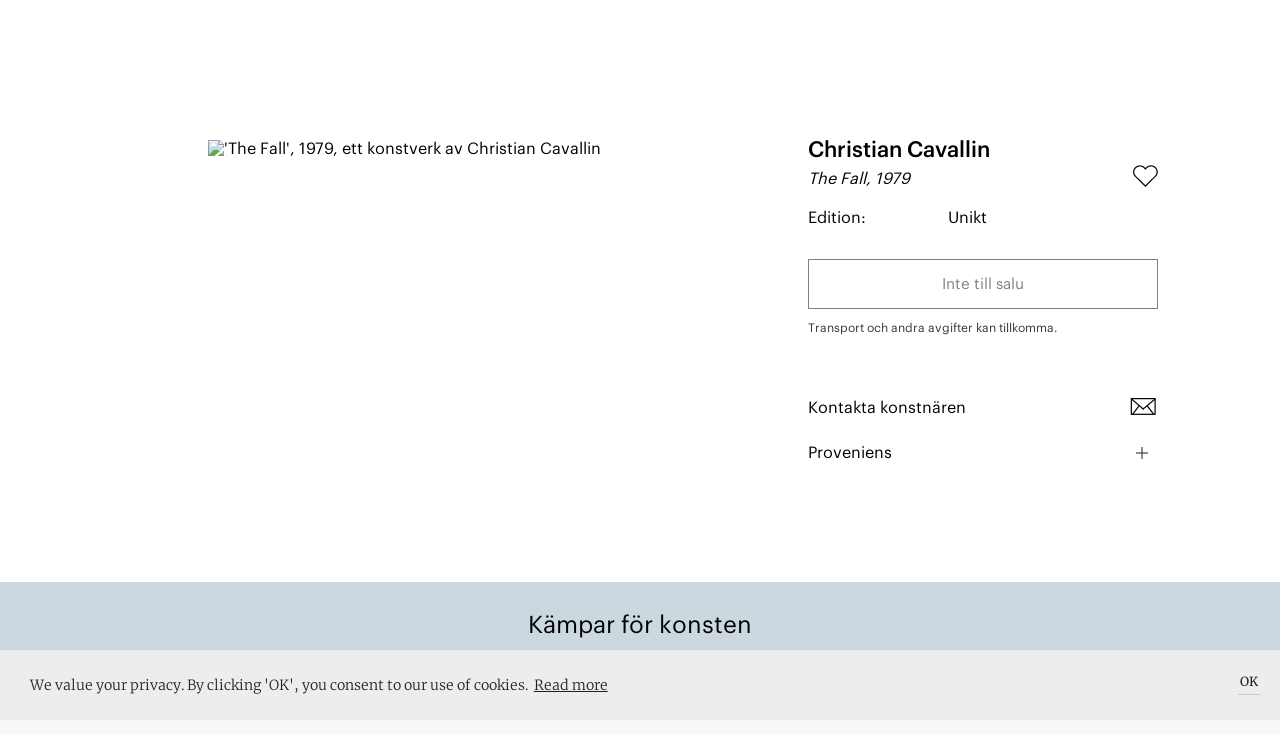

--- FILE ---
content_type: text/html; charset=utf-8
request_url: https://artworks.se/konstverk/the-fall
body_size: 23864
content:

    <!doctype html>
    <html >
      <head>
          <meta charset="utf-8">
          <title data-react-helmet="true">The Fall - Christian Cavallin</title>
          <meta data-react-helmet="true" name="google-site-verification" content="Z83b7S-ddfvA0H24DpJ7S0_5hoACpGxCecCvf58FJvY"/><meta data-react-helmet="true" name="msapplication-TileColor" content="#A8BE5C "/><meta data-react-helmet="true" name="msapplication-TileImage" content="../../../../assets/favicon/ms-icon-144x144.png"/><meta data-react-helmet="true" name="theme-color" content="#FFFFFF"/><meta data-react-helmet="true" name="apple-mobile-web-app-status-bar-style" content="black-translucent"/><meta data-react-helmet="true" property="og:image:width" content="1024"/><meta data-react-helmet="true" property="og:image:height" content="576"/><meta data-react-helmet="true" property="og:image" content="https://images.artworks.se/featuredImages/58cfbb58d2ce7d0a0d11700e/58f87c96358ab16962fc5f51-cavallin-christian_sham-69_1978_mm_1500x844-1440x810.jpg"/><meta data-react-helmet="true" property="og:image:secure_url" content="https://images.artworks.se/featuredImages/58cfbb58d2ce7d0a0d11700e/58f87c96358ab16962fc5f51-cavallin-christian_sham-69_1978_mm_1500x844-1440x810.jpg"/><meta data-react-helmet="true" property="og:image:type" content="image/jpeg"/><meta data-react-helmet="true" name="description" content="undefined"/><meta data-react-helmet="true" property="fb:app_id" content="901422720004004"/><meta data-react-helmet="true" property="og:title" content="The Fall - Christian Cavallin"/><meta data-react-helmet="true" property="og:description" content="undefined"/><meta data-react-helmet="true" property="og:type" content="website"/><meta data-react-helmet="true" property="og:url" content="https://artworks.se/konstverk/the-fall"/><meta data-react-helmet="true" name="twitter:card" content="summary_large_image"/><meta data-react-helmet="true" name="twitter:url" content="https://artworks.se/konstverk/the-fall"/><meta data-react-helmet="true" name="twitter:title" content="The Fall - Christian Cavallin"/><meta data-react-helmet="true" name="twitter:description" content="The Fall - Christian Cavallin"/><meta data-react-helmet="true" name="twitter:text:description" content="undefined"/><meta data-react-helmet="true" name="twitter:image" content="https://images.artworks.se/featuredImages/58cfbb58d2ce7d0a0d11700e/58f87c96358ab16962fc5f51-cavallin-christian_sham-69_1978_mm_1500x844-1440x810.jpg"/><meta data-react-helmet="true" name="branch:deeplink:deeplink_path" content="artwork/58f87c97358ab16962fc5f52"/><meta data-react-helmet="true" name="branch:deeplink:artworkId" content="58f87c97358ab16962fc5f52"/><meta data-react-helmet="true" name="branch:deeplink:$og_title" content="The Fall - Christian Cavallin"/><meta data-react-helmet="true" name="branch:deeplink:$og_description" content="I found this artwork by Christian Cavallin on Artworks, check it out!"/><meta data-react-helmet="true" name="branch:deeplink:$og_image_url" content="https://images.artworks.se/featuredImages/58cfbb58d2ce7d0a0d11700e/58f87c96358ab16962fc5f51-cavallin-christian_sham-69_1978_mm_1500x844-1440x810.jpg"/>
          <link data-react-helmet="true" rel="apple-touch-icon" sizes="57x57" href="https://artworks.se/assets/assets/favicon/apple-icon-57x57.v1.png"/><link data-react-helmet="true" rel="apple-touch-icon" sizes="60x60" href="https://artworks.se/assets/assets/favicon/apple-icon-60x60.v1.png"/><link data-react-helmet="true" rel="apple-touch-icon" sizes="72x72" href="https://artworks.se/assets/assets/favicon/apple-icon-72x72.v1.png"/><link data-react-helmet="true" rel="apple-touch-icon" sizes="76x76" href="https://artworks.se/assets/assets/favicon/apple-icon-76x76.v1.png"/><link data-react-helmet="true" rel="apple-touch-icon" sizes="114x114" href="https://artworks.se/assets/assets/favicon/apple-icon-114x114.v1.png"/><link data-react-helmet="true" rel="apple-touch-icon" sizes="120x120" href="https://artworks.se/assets/assets/favicon/apple-icon-120x120.v1.png"/><link data-react-helmet="true" rel="apple-touch-icon" sizes="144x144" href="https://artworks.se/assets/assets/favicon/apple-icon-144x144.v1.png"/><link data-react-helmet="true" rel="apple-touch-icon" sizes="152x152" href="https://artworks.se/assets/assets/favicon/apple-icon-152x152.v1.png"/><link data-react-helmet="true" rel="apple-touch-icon" sizes="180x180" href="https://artworks.se/assets/assets/favicon/apple-icon-180x180.v1.png"/><link data-react-helmet="true" rel="icon" type="image/png" sizes="192x192" href="https://artworks.se/assets/assets/favicon/android-icon-192x192.v1.png"/><link data-react-helmet="true" rel="icon" type="image/png" sizes="32x32" href="https://artworks.se/assets/assets/favicon/favicon-32x32.v1.png"/><link data-react-helmet="true" rel="icon" type="image/png" sizes="96x96" href="https://artworks.se/assets/assets/favicon/favicon-96x96.v1.png"/><link data-react-helmet="true" rel="icon" type="image/png" sizes="16x16" href="https://artworks.se/assets/assets/favicon/favicon-16x16.v1.png"/><link data-react-helmet="true" rel="manifest" href="https://artworks.se/assets/../assets/favicon/manifest.f0132f1d0460a0e0bffe1f9d717473f2.json"/>
          <meta name="viewport" content="width=device-width, initial-scale=1">
          <meta name="google-site-verification" content="U1ZsXly6fXrMGTDBy3rFyz4b9j6-_6GzfkO-32RHdfY">
          <meta name="google-site-verification" content="e1JbGgPQHjA1MgVqe9ahGkUkUJDj8uEYM8TZIjkBwZE">
          <meta name="google-site-verification" content="kx2TF5Y69_Q8Ajw_4IeV1GqIu9qpjt-tcLuWKv3oSkc">
          <meta name="google-site-verification" content="UBZe70G39PPGSeOP-FYq9cHjYihfXkT2eFEXGvPWPIk">
          <meta name="google-site-verification" content="eQF441YUEFoYeJLYTjXgFzgkog8g1J5FfUxLaaElikI">
          <meta name="ahrefs-site-verification" content="9732d7e4ec5cc7a38f76ab1a10c9c6d9e152398e9cbf47d147cc710a1dc17ac3">
          <meta name="google-site-verification" content="A3dibDXW0gZ4OYX8RrksEfzHQ2AIZuYUMs3PLf4rVlM">
          <meta http-equiv="X-UA-Compatible" content="IE=edge">
          <script type="text/javascript">
            window.webpackManifest=!function(e){function __webpack_require__(r){if(_[r])return _[r].exports;var n=_[r]={i:r,l:!1,exports:{}};return e[r].call(n.exports,n,n.exports,__webpack_require__),n.l=!0,n.exports}var r=window.webpackJsonp;window.webpackJsonp=function(_,t,o){for(var i,c,a,u=0,p=[];u<_.length;u++)c=_[u],n[c]&&p.push(n[c][0]),n[c]=0;for(i in t)Object.prototype.hasOwnProperty.call(t,i)&&(e[i]=t[i]);for(r&&r(_,t,o);p.length;)p.shift()();if(o)for(u=0;u<o.length;u++)a=__webpack_require__(__webpack_require__.s=o[u]);return a};var _={},n={runtime:0};__webpack_require__.e=function(e){function onScriptComplete(){o.onerror=o.onload=null,clearTimeout(i);var r=n[e];0!==r&&(r&&r[1](new Error("Loading chunk "+e+" failed.")),n[e]=void 0)}var r=n[e];if(0===r)return new Promise(function(e){e()});if(r)return r[2];var _=new Promise(function(_,t){r=n[e]=[_,t]});r[2]=_;var t=document.getElementsByTagName("head")[0],o=document.createElement("script");o.type="text/javascript",o.charset="utf-8",o.async=!0,o.timeout=12e4,__webpack_require__.nc&&o.setAttribute("nonce",__webpack_require__.nc),o.src=__webpack_require__.p+""+({vendor:"vendor",application:"application"}[e]||e)+".[contenthash].js";var i=setTimeout(onScriptComplete,12e4);return o.onerror=o.onload=onScriptComplete,t.appendChild(o),_},__webpack_require__.m=e,__webpack_require__.c=_,__webpack_require__.i=function(e){return e},__webpack_require__.d=function(e,r,_){__webpack_require__.o(e,r)||Object.defineProperty(e,r,{configurable:!1,enumerable:!0,get:_})},__webpack_require__.n=function(e){var r=e&&e.__esModule?function(){return e.default}:function(){return e};return __webpack_require__.d(r,"a",r),r},__webpack_require__.o=function(e,r){return Object.prototype.hasOwnProperty.call(e,r)},__webpack_require__.p="https://artworks.se/assets/",__webpack_require__.oe=function(e){throw console.error(e),e}}([]);;
            window.__SPLIT_POINTS__=["ArtworkSingle"];
            window.__INITIAL_PARAMS__="%7B%22is_native%22%3Afalse%7D";
          </script>
          
  <link type="text/css" rel="stylesheet" href="https://artworks.se/assets/styles.d42348df9e2931ecf9b8.css"><script src="https://cdn.ravenjs.com/3.17.0/raven.min.js" crossorigin="anonymous"></script>
          
<!-- Global site tag (gtag.js) - Google Analytics -->
<script async src="https://www.googletagmanager.com/gtag/js?id=UA-48617079-2"></script>
<script>
 window.dataLayer = window.dataLayer || [];
 function gtag(){dataLayer.push(arguments);}
 gtag('js', new Date());
 gtag('config', 'UA-48617079-2');
</script>

          <script>(function(w,d,s,l,i){w[l]=w[l]||[];w[l].push({'gtm.start':
new Date().getTime(),event:'gtm.js'});var f=d.getElementsByTagName(s)[0],
j=d.createElement(s),dl=l!='dataLayer'?'&l='+l:'';j.async=true;j.src=
'https://www.googletagmanager.com/gtm.js?id='+i+dl+ '&gtm_auth=T9648HNGvKA3i7CmSC0sSw&gtm_preview=env-6&gtm_cookies_win=x';f.parentNode.insertBefore(j,f);
})(window,document,'script','dataLayer','GTM-PC4G4GC');</script>
          
          <!-- Facebook Pixel Code -->
<script>
!function(f,b,e,v,n,t,s){if(f.fbq)return;n=f.fbq=function(){n.callMethod?
n.callMethod.apply(n,arguments):n.queue.push(arguments)};if(!f._fbq)f._fbq=n;
n.push=n;n.loaded=!0;n.version='2.0';n.queue=[];t=b.createElement(e);t.async=!0;
t.src=v;s=b.getElementsByTagName(e)[0];s.parentNode.insertBefore(t,s)}(window,
document,'script','https://connect.facebook.net/en_US/fbevents.js');
fbq('init', '1037348083049765'); // Insert your pixel ID here.
fbq('track', 'PageView');
</script>
<noscript><img height="1" width="1" style="display:none" alt=""
src="https://www.facebook.com/tr?id=1037348083049765&ev=PageView&noscript=1"
/></noscript>
<!-- DO NOT MODIFY -->
<!-- End Facebook Pixel Code -->
      </head>
      <body >
        <noscript><iframe src="https://www.googletagmanager.com/ns.html?id=GTM-PC4G4GC&gtm_auth=T9648HNGvKA3i7CmSC0sSw&gtm_preview=env-6&gtm_cookies_win=x"
height="0" width="0" style="display:none;visibility:hidden"></iframe></noscript>
        <div id="app"><div class="pagewrap" itemscope="" itemtype="http://schema.org/WebPage" lang="sv" data-reactroot="" data-reactid="1" data-react-checksum="1757884621"><!-- react-empty: 2 --><div class="navbar-minimal-new-spacer" data-reactid="3"><div class="navbar-minimal-new-fixed-container" data-reactid="4"></div></div><div data-reactid="5"><div class="artwork-single" itemprop="mainEntity" itemscope="" itemtype="http://schema.org/VisualArtwork" data-reactid="6"><!-- react-empty: 7 --><!-- react-empty: 8 --><!-- react-empty: 9 --><!-- react-empty: 10 --><section class="artwork-single__content" data-reactid="11"><section class="artwork-single__content__main" data-reactid="12"><div class="artwork-single__content__main__image" data-reactid="13"><img src="https://images.artworks.se/featuredImages/58cfbb58d2ce7d0a0d11700e/58f87c96358ab16962fc5f51-cavallin-christian_sham-69_1978_mm_1500x844-1440x810.jpg" srcset="https://images.artworksapp.com/scaled/750x/58cfbb58d2ce7d0a0d11700e/58f87c96358ab16962fc5f51-cavallin-christian_sham-69_1978_mm_1500x844-1440x810.jpg 500w, https://images.artworksapp.com/scaled/750x/58cfbb58d2ce7d0a0d11700e/58f87c96358ab16962fc5f51-cavallin-christian_sham-69_1978_mm_1500x844-1440x810.jpg 750w, https://images.artworksapp.com/scaled/1024x/58cfbb58d2ce7d0a0d11700e/58f87c96358ab16962fc5f51-cavallin-christian_sham-69_1978_mm_1500x844-1440x810.jpg 1000w," sizes="(min-width: 576px) 50vw, 100vw" style="height:auto;width:auto;max-height:70vh;max-width:100%;object-position:center;" alt="&#x27;The Fall&#x27;, 1979, ett konstverk av Christian Cavallin" data-reactid="14"/></div><div class="artwork-single__content__main__info" data-reactid="15"><div class="artwork-single__content__main__info__artist" itemscope="" itemprop="artist" itemtype="http://schema.org/Person" data-reactid="16"><a class="artwork-single__content__main__info__artist__name-and-arrow use-graphik-font" href="/artists/christian-cavallin" data-reactid="17"><div itemprop="name" data-reactid="18">Christian Cavallin</div></a></div><div class="artwork-single__content__main__info__title-and-like" data-reactid="19"><p data-reactid="20">The Fall, 1979</p><div class="like" data-reactid="21"><!-- react-empty: 22 --><div class="like__heart-style" data-reactid="23"><div class="like__heart-style__hit-area" data-reactid="24"></div><img class="like__heart-style__image" src="https://artworks.se/assets/assets/icons/svg/Heart_outlined.2423f1ef5734a1fda119008014ecbe05.svg" alt="heart symbol" data-reactid="25"/></div></div></div><div class="artwork-single__content__main__info__details has-margin-top detail-pairs" data-reactid="26"><div class="detail-pair" data-reactid="27"><p class="pair-detail" data-reactid="28"><!-- react-text: 29 -->Edition<!-- /react-text --><!-- react-text: 30 -->:<!-- /react-text --></p><p class="pair-detail" data-reactid="31">Unikt</p></div></div><div class="artwork-single__content__main__info__buttons" data-reactid="32"><div class="artwork-single__content__main__info__buttons__request-button use-graphik-font" data-reactid="33"><a class="app_button app_button--transparent-disabled" target="_blank" data-reactid="34">Inte till salu</a></div></div><div class="artwork-single__content__main__info__shipping" data-reactid="35"><p data-reactid="36">Transport och andra avgifter kan tillkomma.</p></div><div class="artwork-single__content__main__info__about-and-exhibited" data-reactid="37"><div class="exhibit-link-container" data-reactid="38"><div class="exhibit-link" data-reactid="39"><p data-reactid="40">Kontakta konstnären</p><img src="https://artworks.se/assets/assets/icons/svg/Brev_align.01cab58647d7edd37d025ad9f179b7e1.svg" data-attribution="Font Awesome by Dave Gandy – http://fontawesome.io" data-reactid="41"/></div></div><div class="exhibit-link-container" data-reactid="42"><button data-reactid="43"><span data-reactid="44">Proveniens</span><img src="https://artworks.se/assets/assets/icons/svg/plus_32px.3b965029a4bbf6463119f6f87e0acb74.svg" data-reactid="45"/></button></div></div></div></section><section class="artwork-single__content__more-artworks" data-reactid="46"></section></section><span itemscope="" itemprop="about" itemtype="http://schema.org/Thing" data-reactid="47"><meta itemprop="description" data-reactid="48"/></span><meta itemprop="dateCreated" content="1979" data-reactid="49"/><meta itemprop="width" data-reactid="50"/><meta itemprop="height" data-reactid="51"/><meta itemprop="artMedium" itemtype="http://schema.org/Text" data-reactid="52"/></div><!-- react-empty: 53 --></div><section class="footer-black is-open" itemprop="creator" itemscope="" itemtype="http://schema.org/Organization" data-reactid="54"><section class="buying-from-artworks" data-reactid="55"><h2 data-reactid="56">Kämpar för konsten</h2><p data-reactid="57"><!-- react-text: 58 -->Hos Artworks hittar du en bred blandning av professionella konstnärer och naturligtvis – fantastiska konstverk att köpa. Vi fokuserar främst på konst från gallerier och samtida konstnärer och vi vill att det ska vara en enkel och inspirerande upplevelse att köpa konst hos oss. För att själv upptäcka nya favoriter så kan du: söka efter ett speciellt konstnärskap i sökrutan ovan, bläddra bland tusentals konstverk – eller utforska konstverk baserat på pris, stil eller teknik<!-- /react-text --><!-- react-text: 59 --> <!-- /react-text --><span style="white-space:nowrap;" data-reactid="60"><!-- react-text: 61 -->i vår <!-- /react-text --><a href="/artworks" data-reactid="62">webshop</a><!-- react-text: 63 -->.<!-- /react-text --></span></p></section><div class="footer-black__our-logo" data-reactid="64"><a class="footer-black__our-logo__container" href="/konstverk" data-reactid="65"><img src="https://artworks.se/assets/assets/icons/aw/Animated_130px.4d7d318d3bf331b2eddc9c83ae6dbbf2.gif" class="footer-black__our-logo__container__logo" itemprop="logo" alt="Artworks logo" data-reactid="66"/><img src="https://artworks.se/assets/assets/icons/aw/border130px.fdbe75f88bb34a7b7840bb2d9fd76910.svg" class="footer-black__our-logo__container__border" data-reactid="67"/></a></div><div id="footer-black-content" class="footer-black__content" data-reactid="68"><div class="footer-black__content__menu" data-reactid="69"><div class="footer-black__content__menu__links" data-reactid="70"><a href="/faq" data-reactid="71"><h3 class="use-graphik-font" data-reactid="72">Om oss &amp; FAQ</h3></a><a href="/privacy-policy" data-reactid="73"><h3 class="use-graphik-font" data-reactid="74">Integritetspolicy</h3></a><h3 data-reactid="75">Lägg till event</h3><a href="/map" data-reactid="76"><h3 class="use-graphik-font" data-reactid="77">Konstkarta</h3></a><a href="/artist-map" data-reactid="78"><h3 class="use-graphik-font" data-reactid="79">Konstnärskarta</h3></a><a href="/konstforeningar" data-reactid="80"><h3 class="use-graphik-font" data-reactid="81">Konstföreningar</h3></a><a href="/info/shipping" data-reactid="82"><h3 class="use-graphik-font" data-reactid="83">Köpvillkor</h3></a><a href="/shows" data-reactid="84"><h3 data-reactid="85">Utställningar</h3></a><a href="/artwall" data-reactid="86"><h3 data-reactid="87">Se på väggen</h3></a></div></div><div class="footer-black__content__menu" itemprop="address" itemscope="" itemtype="http://schema.org/PostalAddress" data-reactid="88"><div class="footer-black__content__menu__links" data-reactid="89"><a href="https://portal.artworks.se/login" target="_blank" data-reactid="90"><h3 class="use-graphik-font" data-reactid="91">Logga in i Portalen</h3></a><br data-reactid="92"/><h3 itemprop="email" data-reactid="93">hey@artworks.se</h3><br data-reactid="94"/><meta itemprop="addressCountry" content="Sweden" data-reactid="95"/></div></div></div><div class="footer-black__newsletter" data-reactid="96"><h3 data-reactid="97">Upptäck konstscenen med oss</h3></div><div class="mailchimp-signup" data-reactid="98"><div class="mailchimp-signup__input" data-reactid="99"><div class="mailchimp-signup__input__email" data-reactid="100"><input type="email" value="" name="EMAIL" class="email" placeholder="Din email" required="" data-reactid="101"/></div><div style="position:absolute;left:-5000px;" aria-hidden="true" data-reactid="102"><input type="text" name="b_6037bef6de8817f6bf4a0da72_3837e46a7a" tabindex="-1" value="" data-reactid="103"/></div><button class="mailchimp-signup__input__submit-button" data-reactid="104">Sign up</button></div></div><div class="footer-black__shopping-info" data-reactid="105"><div class="footer-black__shopping-info__item" data-reactid="106">SMIDIG LEVERANS</div><div class="footer-black__shopping-info__item" data-reactid="107">14 DAGARS RETUR</div><div class="footer-black__shopping-info__item" data-reactid="108">SÄKRA BETALNINGAR</div></div><div class="full-view-menu" data-reactid="109"><div class="full-view-menu__logo-container" data-reactid="110"><img src="https://artworks.se/assets/assets/icons/aw/Artworks_wordmark_white_rgb_cropped.a94c6321fbeafcfd7fb7665069bfb93f.svg" alt="logo" data-reactid="111"/></div><div class="full-view-menu__burger-button" data-reactid="112"><img src="https://artworks.se/assets/assets/icons/svg/Menu_v1_align_white.60cbcaeac486b42856acdc8149b2d6bc.svg" alt="open menu button" data-reactid="113"/></div><div class="full-view-menu__scroll-container" data-reactid="114"><div class="full-view-menu__links-container" data-reactid="115"><ul class="full-menu-links" data-reactid="116"><li class="full-menu-links__item" data-reactid="117"><a class="use-graphik-font" href="/artworks" data-reactid="118"><!-- react-text: 119 -->Konstverk<!-- /react-text --></a></li><li class="full-menu-links__item" data-reactid="120"><a class="use-graphik-font" href="/artists" data-reactid="121"><!-- react-text: 122 -->Konstnärer<!-- /react-text --></a></li><li class="full-menu-links__item" data-reactid="123"><a class="use-graphik-font" href="/articles" data-reactid="124"><!-- react-text: 125 -->Artiklar<!-- /react-text --></a></li><li class="full-menu-links__item" data-reactid="126"><a class="use-graphik-font" href="/shows" data-reactid="127"><!-- react-text: 128 -->Utställningar<!-- /react-text --></a></li></ul><div class="full-view-menu__below-content" data-reactid="129"><div class="customer-types-menu" data-reactid="130"><p class="type-option" data-reactid="131">Företag</p><p class="option-divider" data-reactid="132"> | </p><p class="type-option is-selected" data-reactid="133">Privatperson</p></div><div class="language-buttons" data-reactid="134"><div class="lang_btn_button is-selected" data-reactid="135">Sve</div><div class="lang_btn_divider" data-reactid="136"> | </div><div class="lang_btn_button" data-reactid="137">Eng</div></div></div></div></div></div><div data-reactid="138"><!-- react-empty: 139 --><!-- react-empty: 140 --><!-- react-empty: 141 --><div class="add-event-modal is-closed" data-reactid="142"><div class="add-event-modal__backdrop modal_backdrop" data-reactid="143"></div><div class="add-event-modal__popup popup_positioner" data-reactid="144"><div class="modal_close" data-reactid="145"></div><h2 data-reactid="146">Lägg till i Artworks kalendarium</h2><p data-reactid="147">Lägg till din kommande utställning, vernissage eller konstnärssamtal och hamna framför ögonen på 50 000 besökare i månaden.</p><form class="add-event-modal__popup__form" data-reactid="148"><fieldset data-reactid="149"><legend data-reactid="150">Om</legend><input value="" placeholder="Namn på uställningen eller aktiviteten" data-reactid="151"/><input value="" placeholder="Medverkande konstnärer" data-reactid="152"/></fieldset><fieldset data-reactid="153"><legend data-reactid="154">Beskrivning</legend><textarea placeholder="Kort beskrivning" data-reactid="155"></textarea></fieldset><fieldset data-reactid="156"><legend data-reactid="157">Arrangör</legend><input value="" placeholder="Namn på utställare" data-reactid="158"/><input value="" placeholder="Adress" data-reactid="159"/></fieldset><fieldset data-reactid="160"><legend data-reactid="161">Datum</legend><input value="" placeholder="Startdatum" data-reactid="162"/><input value="" placeholder="Slutdatum" data-reactid="163"/></fieldset><fieldset data-reactid="164"><legend data-reactid="165">Om dig</legend><input value="" placeholder="Namn" data-reactid="166"/><input value="" placeholder="Email" required="" data-reactid="167"/></fieldset><div class="add-event-modal__popup__form__submit" data-reactid="168"><input type="submit" value="Skicka" data-reactid="169"/></div></form></div></div><div class="artist-modal" data-reactid="170"><!-- react-empty: 171 --></div><div class="artist-modal" data-reactid="172"><!-- react-empty: 173 --><!-- react-empty: 174 --></div><div class="share-modal" data-reactid="175"><!-- react-empty: 176 --></div><div data-reactid="177"><div class="navbar-cart-overlay is-double-navbar-on-mobile" data-reactid="178"></div><div class="navbar-cart-container is-double-navbar-on-mobile" data-reactid="179"><div class="navbar-cart-container__positioner" data-reactid="180"><img src="https://artworks.se/assets/assets/icons/svg/triangle_up_white.9b079eeb2abe05824a9f2a8f6cf35c51.svg" class="navbar-cart-container__shopping-cart-tail" data-reactid="181"/><div class="navbar-cart is-empty-cart use-graphik-font" data-reactid="182"><div class="navbar-cart__content" data-reactid="183"><h5 class="navbar-cart__content__count" data-reactid="184">Din varukorg</h5><h4 class="navbar-cart__content__total" data-reactid="185">Din varukorg är tom</h4><a class="navbar-cart__content__checkout-button continue-link" href="/artworks" data-reactid="186">Fortsätt handla!</a></div></div></div></div></div><!-- react-empty: 187 --><!-- react-empty: 188 --><!-- react-empty: 189 --></div><meta itemprop="name" content="Artworks" data-reactid="190"/><meta itemprop="url" content="https://artworks.se/" data-reactid="191"/><div style="width:0px;height:0px;overflow:hidden;" data-reactid="192"><a href="https://mixpanel.com/f/partner" rel="nofollow" data-reactid="193"><img src="//cdn.mxpnl.com/site_media/images/partner/badge_light.png" alt="Mobile Analytics" data-reactid="194"/></a></div></section></div></div>
        <script type="text/javascript">
          window.__INITIAL_STATE__ = "%7B%22app%22%3A%7B%22appAction%22%3A0%7D%2C%22auth%22%3A%7B%22isFetching%22%3Afalse%2C%22authenticated%22%3Afalse%2C%22checkedAuth%22%3Afalse%2C%22user%22%3A%7B%7D%2C%22updated%22%3Afalse%2C%22isAdmin%22%3Afalse%2C%22resetMailSent%22%3Afalse%2C%22clubSignup%22%3Afalse%2C%22error%22%3Anull%7D%2C%22user%22%3A%7B%22isFetching%22%3Afalse%2C%22activeUser%22%3A%7B%7D%2C%22newItems%22%3A0%2C%22error%22%3Anull%7D%2C%22gallery%22%3A%7B%22isFetching%22%3Afalse%2C%22galleries%22%3A%7B%7D%2C%22paths%22%3A%7B%7D%2C%22nearby%22%3A%7B%7D%2C%22filters%22%3A%7B%22Filter%22%3A%7B%22label%22%3A%22All%20venues%22%2C%22value%22%3A%22all%22%7D%2C%22City%22%3A%7B%22label%22%3A%22All%20cities%22%2C%22value%22%3A%22cityAll%22%7D%7D%2C%22fetchingGalleryLocation%22%3Afalse%2C%22showLocationError%22%3Afalse%2C%22numberOfVenues%22%3A0%2C%22moreAvailiable%22%3Atrue%2C%22responseCount%22%3A0%2C%22searchString%22%3A%22%22%2C%22authenticated%22%3Afalse%2C%22memberCounts%22%3A%7B%7D%2C%22error%22%3Anull%7D%2C%22show%22%3A%7B%22isFetching%22%3Afalse%2C%22shows%22%3A%7B%7D%2C%22paths%22%3A%7B%7D%2C%22nearby%22%3A%7B%7D%2C%22filters%22%3A%7B%22Filter%22%3A%7B%22label%22%3A%22Most%20popular%22%2C%22value%22%3A%22popular%22%7D%2C%22City%22%3A%7B%22label%22%3A%22All%20cities%22%2C%22value%22%3A%22cityAll%22%7D%7D%2C%22fetchingShowLocation%22%3Afalse%2C%22showLocationError%22%3Afalse%2C%22popularToday%22%3A%7B%7D%2C%22numberOfShows%22%3A0%2C%22recent%22%3A0%2C%22responseCount%22%3A0%2C%22moreAvailiable%22%3Atrue%2C%22searchString%22%3A%22%22%2C%22authenticated%22%3Afalse%2C%22error%22%3Anull%7D%2C%22artwork%22%3A%7B%22isFetching%22%3Afalse%2C%22artworks%22%3A%7B%2258f87c97358ab16962fc5f52%22%3A%7B%22_id%22%3A%2258f87c97358ab16962fc5f52%22%2C%22updated_at%22%3A%222017-06-25T23%3A25%3A08.621Z%22%2C%22created_at%22%3A%222017-04-20T09%3A17%3A11.478Z%22%2C%22priceCurrency%22%3A%22SEK%22%2C%22year%22%3A1979%2C%22title%22%3A%22The%20Fall%22%2C%22gallery%22%3A%7B%22_id%22%3A%22581c7bf708655d4e07f824a0%22%2C%22created_by%22%3A%22581c7bf708655d4e07f8249f%22%2C%22webSite%22%3A%22http%3A%2F%2Fwww.modernamuseet.se%2Fmalmo%2Fsv%2F%22%2C%22isMuseum%22%3Atrue%2C%22created_at%22%3A%222016-11-04T12%3A15%3A51.694Z%22%2C%22status%22%3A%22draft%22%2C%22shows%22%3A%5B%7B%22_id%22%3A%22581c872b86e0c111ea668844%22%2C%22name%22%3A%22Francesca%20Woodman%22%2C%22title%22%3A%22On%20being%20an%20angle%22%2C%22email%22%3A%22s.alsterhag%40modernamuseet.se%22%2C%22textArea%22%3A%22Stockholmers%20had%20the%20chance%20to%20see%20this%20show%20already%20last%20autumn%20when%20it%20was%20on%20display%20at%20Moderna%20Museet%20in%20Stockholm.%20Since%20then%20Woodman's%20exhibition-train%20has%20stopped%20at%20the%20Photo%20Museum%20in%20Amsterdam%20and%20the%20Foundation%20Henri%20Cartier-Bresson%20in%20Paris.%20Now%20it's%20time%20for%20the%20art%20lovers%20in%20the%20south%20of%20Sweden%20to%20take%20part%20of%20Woodman's%20self-portraits%20and%20intimate%20pictures%20of%20her%20friends.%5CnBy%20the%20way%2C%20did%20you%20know%20that%20Woodman%20often%20worked%20in%20condemned%20houses%20and%20used%20mirrors%20and%20glasses%20to%20create%20a%20surreal%20claustrophobic%20feeling%3F%22%2C%22locationName%22%3A%22Ola%20Billgrens%20plats%202-4%2C%20Malm%C3%B6%22%2C%22startDate%22%3A%222016-11-05T09%3A00%3A00.000Z%22%2C%22endDate%22%3A%222017-03-19T09%3A00%3A00.000Z%22%2C%22gallery%22%3A%22581c7bf708655d4e07f824a0%22%2C%22created_by%22%3A%22581c7bf708655d4e07f8249f%22%2C%22relatedShows%22%3A%5B%22580dbb733aa525e47e7773b1%22%2C%22580761b941b9eb1e41036dca%22%2C%22580f546837d4968d29ee11d8%22%5D%2C%22artworks%22%3A%5B%22581c887b86e0c111ea6693d0%22%2C%22581c8a8686e0c111ea66a113%22%2C%22581c8aab86e0c111ea66a116%22%2C%22581c8acd86e0c111ea66a119%22%2C%22581c8aee86e0c111ea66a11c%22%2C%22581c8b2b86e0c111ea66a11f%22%2C%22581c8b6986e0c111ea66a36f%22%5D%2C%22created_at%22%3A%222016-11-04T13%3A03%3A39.425Z%22%2C%22status%22%3A%22published%22%2C%22priceRange%22%3A%7B%22min%22%3A0%2C%22max%22%3A0%2C%22currency%22%3A%22SEK%22%2C%22manual%22%3Afalse%7D%2C%22visits%22%3A7342%2C%22rating%22%3A%7B%22score%22%3A3%2C%22raters%22%3A1%2C%22users%22%3A%7B%7D%7D%2C%22likes%22%3A1%2C%22location%22%3A%7B%22coordinates%22%3A%5B55.604683%2C13.009514999999965%5D%2C%22type%22%3A%22Point%22%7D%2C%22category%22%3A%5B%5D%2C%22featuredImage%22%3A%7B%22color%22%3A%7B%22r%22%3A169%2C%22g%22%3A167%2C%22b%22%3A163%7D%2C%22src%22%3A%22https%3A%2F%2Fimages.artworks.se%2FfeaturedImages%2F5750320785aeda224ac569dd%2FUntitled.jpg%22%2C%22sharingSrc%22%3A%22https%3A%2F%2Fartworks-sharing-images.s3-eu-west-1.amazonaws.com%2F5750320785aeda224ac569dd%2FUntitled.jpg%22%7D%2C%22__v%22%3A3%2C%22editorRating%22%3A8%2C%22wpLink%22%3A%22https%3A%2F%2Fwww.artworksapp.com%2Fshows%2Fon-being-an-angle%2F%22%2C%22wpId%22%3A8324%2C%22artists%22%3A%5B%22584eba0b6128834d1ab0ad75%22%5D%2C%22updated_at%22%3A%222017-06-26T23%3A30%3A02.444Z%22%2C%22visibility%22%3A%22all%22%2C%22entranceFeeType%22%3A%22From%3A%22%2C%22slug%22%3A%22on-being-an-angle%22%2C%22updatedAt%22%3A%222025-06-01T06%3A09%3A46.022Z%22%2C%22noAutomaticEmails%22%3Afalse%2C%22organizerData%22%3A%7B%22email%22%3A%22%22%2C%22name%22%3A%22%22%7D%2C%22emailedArtists%22%3A%5B%5D%2C%22onlineShow%22%3Afalse%2C%22openingHoursHidden%22%3Afalse%2C%22featuredImageRemoved%22%3A%22%22%7D%2C%7B%22_id%22%3A%2258f5d123c69a62450cb4cc8f%22%2C%22updated_at%22%3A%222017-06-26T23%3A30%3A02.537Z%22%2C%22created_at%22%3A%222017-04-18T08%3A41%3A07.729Z%22%2C%22startDate%22%3A%222017-04-22T08%3A00%3A00.000Z%22%2C%22endDate%22%3A%222017-09-10T16%3A00%3A00.000Z%22%2C%22gallery%22%3A%22581c7bf708655d4e07f824a0%22%2C%22title%22%3A%22Malm%C3%B6's%20Burning%22%2C%22email%22%3A%22s.alsterhag%40modernamuseet.se%22%2C%22locationName%22%3A%22Ola%20Billgrens%20plats%2C%20Malm%C3%B6%22%2C%22created_by%22%3A%2258cfbb58d2ce7d0a0d11700e%22%2C%22name%22%3A%22Group%20show%22%2C%22featuredImage%22%3A%7B%22_id%22%3A%225922aa5f4613285bcf341437%22%2C%22src%22%3A%22https%3A%2F%2Fimages.artworks.se%2FfeaturedImages%2F574eaa05a935c2891123861f%2F5922aa5b4613285bcf341434-58f5d121c69a62450cb4cc8e-MalmoBrinner_560-3.jpg%22%2C%22originalSrc%22%3A%22https%3A%2F%2Fartworks-app-images-original.s3-eu-west-1.amazonaws.com%2Fuploads%2Foriginal%2F574eaa05a935c2891123861f%2F5922aa5b4613285bcf341434-58f5d121c69a62450cb4cc8e-MalmoBrinner_560-3.jpg%22%2C%22width%22%3A1024%2C%22height%22%3A1281%2C%22color%22%3A%7B%22r%22%3A180%2C%22g%22%3A44%2C%22b%22%3A17%7D%2C%22sharingSrc%22%3A%22https%3A%2F%2Fartworks-sharing-images.s3-eu-west-1.amazonaws.com%2F574eaa05a935c2891123861f%2F5922aa5b4613285bcf341434-58f5d121c69a62450cb4cc8e-MalmoBrinner_560-3.jpg%22%7D%2C%22relatedShows%22%3A%5B%5D%2C%22artists%22%3A%5B%2258f5cbb3c460cc4190b082b0%22%2C%2258f5cbc0c460cc4190b08507%22%2C%2258f5cbf665109c42330770b0%22%2C%2258f5cc1265109c4233078211%22%2C%2258f5cc2565109c4233078468%22%2C%2258f5cc4a65109c4233078f02%22%2C%2258f5cc5e65109c4233079159%22%2C%2258f5cc7565109c42330793b0%22%2C%2258f5cc8865109c4233079619%22%2C%2258f5cc9d65109c4233079887%22%2C%2258f5cd2849b517445e5335c3%22%2C%2258f5cd3fc69a62450cb4777f%22%2C%2258f5cda4c69a62450cb48545%22%2C%2258f5cdcbc69a62450cb48a04%22%2C%2258f5cde9c69a62450cb48c5f%22%2C%2258f5ce4bc69a62450cb49347%22%2C%2258f5ce60c69a62450cb49f32%22%2C%2258f5ce71c69a62450cb4a592%22%2C%2258f5ce7fc69a62450cb4a80e%22%2C%2258f5ce8ec69a62450cb4ab73%22%2C%2258f5cea1c69a62450cb4b745%22%5D%2C%22artworks%22%3A%5B%2258f877a2358ab16962fbec83%22%2C%2258f8774c358ab16962fbe864%22%2C%2258f87982358ab16962fbfdfb%22%2C%2258f87a10358ab16962fc3c62%22%2C%2258f87aed358ab16962fc42ff%22%2C%2258f87b76358ab16962fc4735%22%2C%2258f87c97358ab16962fc5f52%22%2C%2258f87d10358ab16962fc677f%22%2C%2258f87d69358ab16962fc6ba2%22%2C%2258f87e1a358ab16962fc7c22%22%2C%2258f87e8a358ab16962fc8389%22%2C%2258f87ed5358ab16962fc904f%22%5D%2C%22status%22%3A%22published%22%2C%22priceRange%22%3A%7B%22min%22%3A0%2C%22max%22%3A0%2C%22currency%22%3A%22SEK%22%2C%22manual%22%3Afalse%7D%2C%22visits%22%3A7886%2C%22rating%22%3A%7B%22score%22%3A3%2C%22raters%22%3A1%2C%22users%22%3A%7B%7D%7D%2C%22likes%22%3A0%2C%22visibility%22%3A%22all%22%2C%22location%22%3A%7B%22coordinates%22%3A%5B55.6046085%2C13.0092394000001%5D%2C%22type%22%3A%22Point%22%7D%2C%22category%22%3A%5B%5D%2C%22__v%22%3A1%2C%22wpId%22%3A10973%2C%22wpLink%22%3A%22https%3A%2F%2Fartworksapp.com%2Fshows%2Fmalmo-brinner%2F%22%2C%22edited_by%22%3A%22574eaa05a935c2891123861f%22%2C%22editorRating%22%3A9%2C%22textArea%22%3A%22If%20you%20like%20to%20turn%20on%2C%20tune%20in%2C%20and%20drop%20out%20%E2%80%93%20your%20next%20stop%20would%20be%20Moderna%20Museet%20in%20Malm%C3%B6.%20The%20Dynamic%20Duo%3A%20Clemens%20Altg%C3%A5rd%20and%20Ola%20%C3%85strand%20%E2%80%93%20known%20for%20their%20cult%20exhibition%20on%20progressive%20Swedish%20art%20Hj%C3%A4rtat%20sitter%20till%20v%C3%A4nster%20in%201998%20%E2%80%93%20has%20now%20taken%20an%20even%20deeper%20trip%20into%20the%2070%E2%80%99s%20underground%2C%20art%20scene%20of%20Malm%C3%B6.%20By%20handpicking%20works%20from%20various%20subcultural%20contexts%20they%20manage%20to%20reveal%20an%20alternative%20cultural%20history%20about%20this%20traditional%20working%20class%20city.%20Just%20check%20out%20Lars%20Hejlls%20photography%20from%20Slottsparken%20covered%20in%20red%20haze%20by%20kids%20trying%20to%20set%20the%20sky%20on%20fire.%20%22%2C%22aboutTheArtist%22%3A%22Participating%20artists%3A%20Ninni%20Benediktson%20%26%20Anne%20Nummila%20Rosengren%2C%20Art%20Bomba%2F%C3%85ke%20Dahlbom%2C%20Christian%20Cavallin%2C%20Stina%20Ebers%2C%20Leif%20Eriksson%2C%20Allan%20Friis%2C%20Pernilla%20Frykholm%2C%20Abelardo%20Gonzalez%2C%20Elisa%20Halveg%C3%A5rd%2C%20Lars%20Hejll%2C%20Paulina%20H%C3%A5rleman%2C%20Per%20Linde%20%26%20Technicolor%20Poets%2C%20Lena%20Mattsson%2C%20Jessica%20Nilsson%2C%20Isabel%20Rayo%2C%20Maria%20Tomczak%2C%20Pepe%20Vi%C3%B1oles%2C%20Annika%20Wide%2C%20Jacques%20Zadig%2C%20Ola%20%C3%85strand.%22%2C%22entranceFeeType%22%3A%22From%3A%22%2C%22slug%22%3A%22malmo-brinner%22%2C%22updatedAt%22%3A%222025-11-19T11%3A11%3A43.874Z%22%2C%22noAutomaticEmails%22%3Afalse%2C%22organizerData%22%3A%7B%22email%22%3A%22%22%2C%22name%22%3A%22%22%7D%2C%22emailedArtists%22%3A%5B%5D%2C%22onlineShow%22%3Afalse%2C%22openingHoursHidden%22%3Afalse%2C%22featuredImageRemoved%22%3A%22%22%7D%5D%2C%22likes%22%3A0%2C%22__v%22%3A6%2C%22featuredImage%22%3A%7B%22_id%22%3A%2258f7d188358ab16962fada75%22%2C%22src%22%3A%22https%3A%2F%2Fimages.artworks.se%2FfeaturedImages%2F%255Bobject%2520Object%255D%2FModerna-Museet-Malmo_Foto-AsaLunden-980x476.jpg%22%2C%22color%22%3A%7B%22b%22%3A223%2C%22g%22%3A215%2C%22r%22%3A203%7D%2C%22sharingSrc%22%3A%22https%3A%2F%2Fartworks-sharing-images.s3-eu-west-1.amazonaws.com%2F%255Bobject%2520Object%255D%2FModerna-Museet-Malmo_Foto-AsaLunden-980x476.jpg%22%7D%2C%22entranceFee%22%3A0%2C%22museumPage%22%3A%22http%3A%2F%2Fwww.modernamuseet.se%2Fmalmo%2Fen%2Fhours-admission%2F%22%2C%22venueType%22%3A%22Museum%22%2C%22openingHours%22%3A%7B%22formatted%22%3A%5B%7B%22appointment%22%3Anull%2C%22hours%22%3A%2211-18%22%2C%22days%22%3A%22Tue-Sun%22%7D%5D%2C%22sunday%22%3A%7B%22appointment%22%3Afalse%2C%22closes%22%3A%2218%22%2C%22opens%22%3A%2211%22%7D%2C%22saturday%22%3A%7B%22appointment%22%3Afalse%2C%22closes%22%3A%2218%22%2C%22opens%22%3A%2211%22%7D%2C%22friday%22%3A%7B%22appointment%22%3Afalse%2C%22closes%22%3A%2218%22%2C%22opens%22%3A%2211%22%7D%2C%22thursday%22%3A%7B%22appointment%22%3Afalse%2C%22closes%22%3A%2218%22%2C%22opens%22%3A%2211%22%7D%2C%22wednesday%22%3A%7B%22appointment%22%3Afalse%2C%22closes%22%3A%2218%22%2C%22opens%22%3A%2211%22%7D%2C%22tuesday%22%3A%7B%22name%22%3A%22Tue%22%2C%22appointment%22%3Afalse%2C%22closes%22%3A%2218%22%2C%22opens%22%3A%2211%22%7D%2C%22monday%22%3A%7B%22appointment%22%3Afalse%2C%22name%22%3A%22Mon%22%7D%7D%2C%22address%22%3A%7B%22street%22%3A%22Ola%20Billgrens%20plats%202%E2%80%934%22%2C%22city%22%3A%22Malm%C3%B6%22%2C%22zip%22%3A%22%20%22%2C%22country%22%3A%22Sweden%22%7D%2C%22about%22%3A%22With%20an%20independent%20exhibition%20programme%2C%20in%20collaboration%20with%20Moderna%20Museet%20in%20Stockholm%20and%20its%20own%20international%20contacts%2C%20this%20high-quality%20museum%20shows%20contemporary%20art%E2%80%99s%20most%20important%20artists%20and%20modern%20classics%20alternated%20with%20a%20selection%20from%20Moderna%20Museet%E2%80%99s%20rich%20collection%20from%201900%20and%20onwards.%20Moderna%20Museet%20Malm%C3%B6%20offers%20an%20exciting%20new%20learning%20programme%20all%20year%20round.%22%2C%22email%22%3A%22s.alsterhag%40modernamuseet.se%22%2C%22phone%22%3A%22%2B46%208%205202%203500%22%2C%22contactPerson%22%3A%22Sofia%20Alsterhag%22%2C%22name%22%3A%22Moderna%20Museet%20Malm%C3%B6%22%2C%22wpLink%22%3A%22https%3A%2F%2Fwww.artworksapp.com%2Fvenues%2Fmoderna-museet-malmo%2F%22%2C%22wpId%22%3A8188%2C%22publish_status%22%3A%22published%22%2C%22updated_at%22%3A%222017-06-26T23%3A40%3A01.449Z%22%2C%22visits%22%3A10999%2C%22edited_by%22%3A%22575031f2928248f43fed6258%22%2C%22visibility%22%3A%22all%22%2C%22entranceFeeType%22%3A%22From%3A%22%2C%22slug%22%3A%22moderna-museet-malmo%22%2C%22updatedAt%22%3A%222025-11-27T19%3A10%3A21.119Z%22%2C%22social%22%3A%7B%22instagram%22%3A%22modernamuseetmalmo%22%7D%2C%22location%22%3A%7B%22type%22%3A%22Point%22%2C%22coordinates%22%3A%5B55.60468299999999%2C13.009515%5D%7D%2C%22related%22%3A%5B%5D%2C%22openingHoursHidden%22%3Afalse%2C%22selectedArtworks%22%3A%5B%5D%2C%22relatedShows%22%3A%5B%5D%2C%22registry%22%3A%7B%22displayColumns%22%3A%7B%22firstName%22%3Atrue%2C%22lastName%22%3Atrue%2C%22fullName%22%3Atrue%2C%22email%22%3Atrue%2C%22phone%22%3Atrue%2C%22mobile%22%3Atrue%2C%22address%22%3Atrue%2C%22zip%22%3Atrue%2C%22city%22%3Atrue%2C%22feePayedInfo%22%3Atrue%2C%22membershipNumber%22%3Atrue%2C%22info%22%3Atrue%7D%2C%22applicationColumns%22%3A%7B%22firstName%22%3Atrue%2C%22lastName%22%3Atrue%2C%22fullName%22%3Afalse%2C%22email%22%3Atrue%2C%22phone%22%3Afalse%2C%22mobile%22%3Afalse%2C%22address%22%3Afalse%2C%22zip%22%3Afalse%2C%22city%22%3Afalse%7D%7D%2C%22cleanImage%22%3Afalse%2C%22collectEmails%22%3Afalse%2C%22demoEnvironment%22%3Afalse%2C%22onboardingCompleted%22%3Afalse%2C%22layout%22%3A0%2C%22stripeSubscriptions%22%3A%5B%5D%2C%22previousUpdateMembership%22%3A%5B%5D%2C%22inviteFriendActivated%22%3Afalse%2C%22features%22%3A%7B%22automaticRemindersUnlocked%22%3Afalse%2C%22mailReportUnlocked%22%3Afalse%2C%22memberListsImpExpUnlocked%22%3Afalse%2C%22rsvpUnlocked%22%3Afalse%2C%22voteUnlocked%22%3Afalse%7D%2C%22featuredImageRemoved%22%3A%22%22%2C%22logoRemoved%22%3A%22%22%2C%22selectedMembership%22%3Afalse%2C%22hideMemberApplication%22%3Afalse%7D%2C%22artistMod%22%3A%7B%22_id%22%3A%2258f5cc1265109c4233078211%22%2C%22updated_at%22%3A%222017-06-26T23%3A35%3A02.020Z%22%2C%22created_at%22%3A%222017-04-18T08%3A19%3A30.653Z%22%2C%22name%22%3A%22Christian%20Cavallin%22%2C%22created_by%22%3A%2258cfbb58d2ce7d0a0d11700e%22%2C%22status%22%3A%22draft%22%2C%22represented_by%22%3A%5B%7B%22gallery%22%3A%7B%22_id%22%3A%22581c7bf708655d4e07f824a0%22%2C%22created_by%22%3A%22581c7bf708655d4e07f8249f%22%2C%22webSite%22%3A%22http%3A%2F%2Fwww.modernamuseet.se%2Fmalmo%2Fsv%2F%22%2C%22isMuseum%22%3Atrue%2C%22created_at%22%3A%222016-11-04T12%3A15%3A51.694Z%22%2C%22status%22%3A%22draft%22%2C%22shows%22%3A%5B%22581c872b86e0c111ea668844%22%2C%2258f5d123c69a62450cb4cc8f%22%5D%2C%22likes%22%3A0%2C%22__v%22%3A6%2C%22featuredImage%22%3A%7B%22_id%22%3A%2258f7d188358ab16962fada75%22%2C%22src%22%3A%22https%3A%2F%2Fimages.artworks.se%2FfeaturedImages%2F%255Bobject%2520Object%255D%2FModerna-Museet-Malmo_Foto-AsaLunden-980x476.jpg%22%2C%22color%22%3A%7B%22b%22%3A223%2C%22g%22%3A215%2C%22r%22%3A203%7D%2C%22sharingSrc%22%3A%22https%3A%2F%2Fartworks-sharing-images.s3-eu-west-1.amazonaws.com%2F%255Bobject%2520Object%255D%2FModerna-Museet-Malmo_Foto-AsaLunden-980x476.jpg%22%7D%2C%22entranceFee%22%3A0%2C%22museumPage%22%3A%22http%3A%2F%2Fwww.modernamuseet.se%2Fmalmo%2Fen%2Fhours-admission%2F%22%2C%22venueType%22%3A%22Museum%22%2C%22openingHours%22%3A%7B%22formatted%22%3A%5B%7B%22appointment%22%3Anull%2C%22hours%22%3A%2211-18%22%2C%22days%22%3A%22Tue-Sun%22%7D%5D%2C%22sunday%22%3A%7B%22appointment%22%3Afalse%2C%22closes%22%3A%2218%22%2C%22opens%22%3A%2211%22%7D%2C%22saturday%22%3A%7B%22appointment%22%3Afalse%2C%22closes%22%3A%2218%22%2C%22opens%22%3A%2211%22%7D%2C%22friday%22%3A%7B%22appointment%22%3Afalse%2C%22closes%22%3A%2218%22%2C%22opens%22%3A%2211%22%7D%2C%22thursday%22%3A%7B%22appointment%22%3Afalse%2C%22closes%22%3A%2218%22%2C%22opens%22%3A%2211%22%7D%2C%22wednesday%22%3A%7B%22appointment%22%3Afalse%2C%22closes%22%3A%2218%22%2C%22opens%22%3A%2211%22%7D%2C%22tuesday%22%3A%7B%22name%22%3A%22Tue%22%2C%22appointment%22%3Afalse%2C%22closes%22%3A%2218%22%2C%22opens%22%3A%2211%22%7D%2C%22monday%22%3A%7B%22appointment%22%3Afalse%2C%22name%22%3A%22Mon%22%7D%7D%2C%22address%22%3A%7B%22street%22%3A%22Ola%20Billgrens%20plats%202%E2%80%934%22%2C%22city%22%3A%22Malm%C3%B6%22%2C%22zip%22%3A%22%20%22%2C%22country%22%3A%22Sweden%22%7D%2C%22about%22%3A%22With%20an%20independent%20exhibition%20programme%2C%20in%20collaboration%20with%20Moderna%20Museet%20in%20Stockholm%20and%20its%20own%20international%20contacts%2C%20this%20high-quality%20museum%20shows%20contemporary%20art%E2%80%99s%20most%20important%20artists%20and%20modern%20classics%20alternated%20with%20a%20selection%20from%20Moderna%20Museet%E2%80%99s%20rich%20collection%20from%201900%20and%20onwards.%20Moderna%20Museet%20Malm%C3%B6%20offers%20an%20exciting%20new%20learning%20programme%20all%20year%20round.%22%2C%22email%22%3A%22s.alsterhag%40modernamuseet.se%22%2C%22phone%22%3A%22%2B46%208%205202%203500%22%2C%22contactPerson%22%3A%22Sofia%20Alsterhag%22%2C%22name%22%3A%22Moderna%20Museet%20Malm%C3%B6%22%2C%22wpLink%22%3A%22https%3A%2F%2Fwww.artworksapp.com%2Fvenues%2Fmoderna-museet-malmo%2F%22%2C%22wpId%22%3A8188%2C%22publish_status%22%3A%22published%22%2C%22updated_at%22%3A%222017-06-26T23%3A40%3A01.449Z%22%2C%22visits%22%3A10999%2C%22edited_by%22%3A%22575031f2928248f43fed6258%22%2C%22visibility%22%3A%22all%22%2C%22entranceFeeType%22%3A%22From%3A%22%2C%22slug%22%3A%22moderna-museet-malmo%22%2C%22updatedAt%22%3A%222025-11-27T19%3A10%3A21.119Z%22%2C%22social%22%3A%7B%22instagram%22%3A%22modernamuseetmalmo%22%7D%2C%22location%22%3A%7B%22type%22%3A%22Point%22%2C%22coordinates%22%3A%5B55.60468299999999%2C13.009515%5D%7D%2C%22related%22%3A%5B%5D%2C%22openingHoursHidden%22%3Afalse%2C%22selectedArtworks%22%3A%5B%5D%2C%22relatedShows%22%3A%5B%5D%2C%22registry%22%3A%7B%22displayColumns%22%3A%7B%22firstName%22%3Atrue%2C%22lastName%22%3Atrue%2C%22fullName%22%3Atrue%2C%22email%22%3Atrue%2C%22phone%22%3Atrue%2C%22mobile%22%3Atrue%2C%22address%22%3Atrue%2C%22zip%22%3Atrue%2C%22city%22%3Atrue%2C%22feePayedInfo%22%3Atrue%2C%22membershipNumber%22%3Atrue%2C%22info%22%3Atrue%7D%2C%22applicationColumns%22%3A%7B%22firstName%22%3Atrue%2C%22lastName%22%3Atrue%2C%22fullName%22%3Afalse%2C%22email%22%3Atrue%2C%22phone%22%3Afalse%2C%22mobile%22%3Afalse%2C%22address%22%3Afalse%2C%22zip%22%3Afalse%2C%22city%22%3Afalse%7D%7D%2C%22cleanImage%22%3Afalse%2C%22collectEmails%22%3Afalse%2C%22demoEnvironment%22%3Afalse%2C%22onboardingCompleted%22%3Afalse%2C%22layout%22%3A0%2C%22stripeSubscriptions%22%3A%5B%5D%2C%22previousUpdateMembership%22%3A%5B%5D%2C%22inviteFriendActivated%22%3Afalse%2C%22features%22%3A%7B%22automaticRemindersUnlocked%22%3Afalse%2C%22mailReportUnlocked%22%3Afalse%2C%22memberListsImpExpUnlocked%22%3Afalse%2C%22rsvpUnlocked%22%3Afalse%2C%22voteUnlocked%22%3Afalse%7D%2C%22featuredImageRemoved%22%3A%22%22%2C%22logoRemoved%22%3A%22%22%2C%22selectedMembership%22%3Afalse%2C%22hideMemberApplication%22%3Afalse%7D%2C%22_id%22%3A%2258f5cc1265109c4233078212%22%2C%22location%22%3A%22Sweden%22%7D%5D%2C%22visits%22%3A8050%2C%22likes%22%3A0%2C%22artworks%22%3A%5B%2258f87b76358ab16962fc4735%22%2C%2258f87c97358ab16962fc5f52%22%5D%2C%22webSite%22%3Anull%2C%22__v%22%3A2811%2C%22wpId%22%3A10955%2C%22wpLink%22%3A%22https%3A%2F%2Fartworksapp.com%2Fartists%2Fchristian-cavallin%2F%22%2C%22visibility%22%3A%22all%22%2C%22slug%22%3A%22christian-cavallin%22%2C%22updatedAt%22%3A%222025-11-27T19%3A10%3A23.337Z%22%2C%22country%22%3A%22Sweden%22%2C%22related%22%3A%5B%5D%2C%22location%22%3A%7B%22coordinates%22%3A%5B%5D%7D%2C%22member%22%3A%5B%5D%2C%22education%22%3A%5B%5D%2C%22featuredImageRemoved%22%3A%22%22%2C%22events%22%3A0%2C%22exposure%22%3A0%2C%22newsletters%22%3A0%2C%22suggestions%22%3A0%2C%22talks%22%3A0%2C%22tips%22%3A0%2C%22ambassador%22%3Afalse%2C%22tagged%22%3A%5B%2258f87b76358ab16962fc4735%22%2C%2258f87c97358ab16962fc5f52%22%5D%2C%22stripeSubscriptions%22%3A%5B%5D%2C%22moreVisibility%22%3Afalse%2C%22activeSince%22%3A%22%22%2C%22autodidact%22%3Afalse%2C%22birthYear%22%3A%22%22%2C%22gender%22%3A%22%22%2C%22nationality%22%3A%22%22%2C%22noCommission%22%3Afalse%2C%22professional%22%3Afalse%2C%22student%22%3Afalse%2C%22inactiveArtist%22%3Afalse%2C%22artForSaleCount%22%3A0%2C%22VATcode%22%3A0%2C%22colorMod%22%3A%5B%5D%2C%22mediumMod%22%3A%5B%5D%2C%22styleMod%22%3A%5B%5D%2C%22techniqueMod%22%3A%5B%5D%7D%2C%22artist%22%3A%7B%22_id%22%3A%2258f8ce0ad2fa2c4e1b31f413%22%2C%22name%22%3A%22Christian%20Cavallin%22%7D%2C%22created_by%22%3A%7B%22_id%22%3A%2258cfbb58d2ce7d0a0d11700e%22%2C%22updated_at%22%3A%222017-03-20T11%3A22%3A00.201Z%22%2C%22created_at%22%3A%222017-03-20T11%3A22%3A00.201Z%22%2C%22email%22%3A%22nm%40artworks.io%22%2C%22provider%22%3A%22local%22%2C%22acceptedTC%22%3Atrue%2C%22liked_shows%22%3A%5B%5D%2C%22liked_artworks%22%3A%5B%5D%2C%22liked_galleries%22%3A%5B%5D%2C%22role%22%3A%22user%22%2C%22name%22%3A%22Nicky%20Mustafayeva%22%2C%22__v%22%3A2%2C%22liked_articles%22%3A%5B%5D%2C%22liked_artists%22%3A%5B%5D%2C%22memberships%22%3A%5B%5D%2C%22profilePic%22%3A%22false%22%2C%22updatedAt%22%3A%222023-01-19T10%3A26%3A49.860Z%22%2C%22artist%22%3Anull%2C%22gallery%22%3Anull%2C%22registeredThrough%22%3A%22false%22%2C%22secondaryRole%22%3A%22none%22%2C%22stripeCustomerId%22%3A%22%22%2C%22stripeSubscriptions%22%3A%5B%5D%7D%2C%22shows%22%3A%5B%7B%22location%22%3A%7B%22coordinates%22%3A%5B55.6046085%2C13.0092394000001%5D%2C%22type%22%3A%22Point%22%7D%2C%22rating%22%3A%7B%22score%22%3A3%2C%22raters%22%3A1%7D%2C%22priceRange%22%3A%7B%22min%22%3A0%2C%22max%22%3A0%2C%22currency%22%3A%22SEK%22%2C%22manual%22%3Afalse%7D%2C%22organizerData%22%3A%7B%22name%22%3A%22%22%2C%22email%22%3A%22%22%7D%2C%22draftContentState%22%3Anull%2C%22htmlContent%22%3Anull%2C%22featuredImageRemoved%22%3A%22%22%2C%22videoLink%22%3Anull%2C%22category%22%3A%5B%5D%2C%22visibility%22%3A%22all%22%2C%22likes%22%3A0%2C%22onlineShow%22%3Afalse%2C%22openingHoursHidden%22%3Afalse%2C%22visits%22%3A7886%2C%22entranceFeeType%22%3A%22From%3A%22%2C%22status%22%3A%22published%22%2C%22artworks%22%3A%5B%7B%22location%22%3A%7B%22coordinates%22%3A%5B%5D%7D%2C%22directPurchase%22%3Afalse%2C%22priceCurrency%22%3A%22SEK%22%2C%22editionSold%22%3A0%2C%22VATcode%22%3A25%2C%22visibility%22%3A%22all%22%2C%22styleMod%22%3A%5B%5D%2C%22mediumMod%22%3A%5B%225a5c77a7e7710f103f4e1c9d%22%5D%2C%22techniqueMod%22%3A%5B%225a5dc460d908e323741d36af%22%5D%2C%22colorMod%22%3A%5B%5D%2C%22showOnWall%22%3Atrue%2C%22visits%22%3A6179%2C%22likes%22%3A0%2C%22purchasable%22%3Afalse%2C%22status%22%3A%22not-for-sale%22%2C%22editorRatingDate%22%3Anull%2C%22shows%22%3A%5B%2258f5d123c69a62450cb4cc8f%22%5D%2C%22publish_status%22%3A%22published%22%2C%22forRaffle%22%3Afalse%2C%22forPublicPurchaserRequested%22%3Afalse%2C%22forPublicPurchaserRequestedDate%22%3Anull%2C%22forPublicPurchaser%22%3Afalse%2C%22forPublicPurchaserOnly%22%3Afalse%2C%22createdFor%22%3A%22all%22%2C%22updated_at%22%3A%222017-06-26T23%3A25%3A08.972Z%22%2C%22index%22%3A-1%2C%22installation%22%3Afalse%2C%22followersEmailed%22%3Afalse%2C%22artistEmailed%22%3Afalse%2C%22taggedArtistEmailed%22%3Afalse%2C%22sortWeight%22%3A1%2C%22_id%22%3A%2258f877a2358ab16962fbec83%22%2C%22created_at%22%3A%222017-04-20T08%3A56%3A02.031Z%22%2C%22year%22%3Anull%2C%22title%22%3A%22The%20Ghetto%22%2C%22gallery%22%3A%22581c7bf708655d4e07f824a0%22%2C%22artistMod%22%3A%2258f5cea1c69a62450cb4b745%22%2C%22about%22%3A%22%22%2C%22artist%22%3A%7B%22_id%22%3A%2258f8cc80d2fa2c4e1b31bee5%22%2C%22name%22%3A%22Ola%20%C3%85strand%22%7D%2C%22created_by%22%3A%2258cfbb58d2ce7d0a0d11700e%22%2C%22images%22%3A%5B%7B%22color%22%3A%7B%22r%22%3A127%2C%22g%22%3A127%2C%22b%22%3A127%7D%2C%22sharingSrc%22%3A%22https%3A%2F%2Fartworks-sharing-images.s3-eu-west-1.amazonaws.com%2F58cfbb58d2ce7d0a0d11700e%2F58f877a0358ab16962fbec7f-strand-ola_gettot_mm_1500x1022-1440x981.jpg%22%2C%22center%22%3A%22center%22%2C%22caption%22%3A%22%22%2C%22index%22%3A-1%2C%22drawBorder%22%3Afalse%2C%22src%22%3A%22https%3A%2F%2Fimages.artworks.se%2FfeaturedImages%2F58cfbb58d2ce7d0a0d11700e%2F58f877a0358ab16962fbec7f-strand-ola_gettot_mm_1500x1022-1440x981.jpg%22%2C%22originalSrc%22%3A%22https%3A%2F%2Fartworks-app-images-original.s3-eu-west-1.amazonaws.com%2Fuploads%2Foriginal%2F58cfbb58d2ce7d0a0d11700e%2F58f877a0358ab16962fbec7f-strand-ola_gettot_mm_1500x1022-1440x981.jpg%22%2C%22width%22%3A1024%2C%22height%22%3A698%2C%22_id%22%3A%2258f877a2358ab16962fbec84%22%2C%22thumbnails%22%3A%7B%2250x50%22%3A%7B%22src%22%3A%22https%3A%2F%2Fimages.artworksapp.com%2Fscaled%2F50x50%2F58cfbb58d2ce7d0a0d11700e%2F58f877a0358ab16962fbec7f-strand-ola_gettot_mm_1500x1022-1440x981.jpg%22%2C%22width%22%3A50%2C%22height%22%3A50%7D%2C%22100x100%22%3A%7B%22src%22%3A%22https%3A%2F%2Fimages.artworksapp.com%2Fscaled%2F100x100%2F58cfbb58d2ce7d0a0d11700e%2F58f877a0358ab16962fbec7f-strand-ola_gettot_mm_1500x1022-1440x981.jpg%22%2C%22width%22%3A100%2C%22height%22%3A100%7D%2C%22200x200%22%3A%7B%22src%22%3A%22https%3A%2F%2Fimages.artworksapp.com%2Fscaled%2F200x200%2F58cfbb58d2ce7d0a0d11700e%2F58f877a0358ab16962fbec7f-strand-ola_gettot_mm_1500x1022-1440x981.jpg%22%2C%22width%22%3A200%2C%22height%22%3A200%7D%2C%22500x500%22%3A%7B%22src%22%3A%22https%3A%2F%2Fimages.artworksapp.com%2Fscaled%2F500x500%2F58cfbb58d2ce7d0a0d11700e%2F58f877a0358ab16962fbec7f-strand-ola_gettot_mm_1500x1022-1440x981.jpg%22%2C%22width%22%3A500%2C%22height%22%3A500%7D%2C%22250x%22%3A%7B%22src%22%3A%22https%3A%2F%2Fimages.artworksapp.com%2Fscaled%2F250x%2F58cfbb58d2ce7d0a0d11700e%2F58f877a0358ab16962fbec7f-strand-ola_gettot_mm_1500x1022-1440x981.jpg%22%2C%22width%22%3A250%2C%22height%22%3Anull%7D%2C%22500x%22%3A%7B%22src%22%3A%22https%3A%2F%2Fimages.artworksapp.com%2Fscaled%2F500x%2F58cfbb58d2ce7d0a0d11700e%2F58f877a0358ab16962fbec7f-strand-ola_gettot_mm_1500x1022-1440x981.jpg%22%2C%22width%22%3A500%2C%22height%22%3Anull%7D%2C%22750x%22%3A%7B%22src%22%3A%22https%3A%2F%2Fimages.artworksapp.com%2Fscaled%2F750x%2F58cfbb58d2ce7d0a0d11700e%2F58f877a0358ab16962fbec7f-strand-ola_gettot_mm_1500x1022-1440x981.jpg%22%2C%22width%22%3A750%2C%22height%22%3Anull%7D%2C%221024x%22%3A%7B%22src%22%3A%22https%3A%2F%2Fimages.artworksapp.com%2Fscaled%2F1024x%2F58cfbb58d2ce7d0a0d11700e%2F58f877a0358ab16962fbec7f-strand-ola_gettot_mm_1500x1022-1440x981.jpg%22%2C%22width%22%3A1024%2C%22height%22%3Anull%7D%2C%22x800%22%3A%7B%22src%22%3A%22https%3A%2F%2Fimages.artworksapp.com%2Fscaled%2Fx800%2F58cfbb58d2ce7d0a0d11700e%2F58f877a0358ab16962fbec7f-strand-ola_gettot_mm_1500x1022-1440x981.jpg%22%2C%22width%22%3Anull%2C%22height%22%3A800%7D%2C%22x1600%22%3A%7B%22src%22%3A%22https%3A%2F%2Fimages.artworksapp.com%2Fscaled%2Fx1600%2F58cfbb58d2ce7d0a0d11700e%2F58f877a0358ab16962fbec7f-strand-ola_gettot_mm_1500x1022-1440x981.jpg%22%2C%22width%22%3Anull%2C%22height%22%3A1600%7D%7D%2C%22id%22%3A%2258f877a2358ab16962fbec84%22%7D%5D%2C%22__v%22%3A2%2C%22wpId%22%3A11059%2C%22wpLink%22%3A%22https%3A%2F%2Fartworksapp.com%2Fartworks%2Fghetto%2F%22%2C%22edited_by%22%3A%2258cfbb58d2ce7d0a0d11700e%22%2C%22slug%22%3A%22ghetto%22%2C%22updatedAt%22%3A%222025-05-01T02%3A51%3A56.227Z%22%2C%22salesPrice%22%3Anull%2C%22id%22%3A%2258f877a2358ab16962fbec83%22%7D%2C%7B%22location%22%3A%7B%22coordinates%22%3A%5B%5D%7D%2C%22directPurchase%22%3Afalse%2C%22priceCurrency%22%3A%22SEK%22%2C%22editionSold%22%3A0%2C%22VATcode%22%3A25%2C%22visibility%22%3A%22all%22%2C%22styleMod%22%3A%5B%5D%2C%22mediumMod%22%3A%5B%5D%2C%22techniqueMod%22%3A%5B%5D%2C%22colorMod%22%3A%5B%5D%2C%22showOnWall%22%3Atrue%2C%22visits%22%3A6225%2C%22likes%22%3A0%2C%22purchasable%22%3Afalse%2C%22status%22%3A%22not-for-sale%22%2C%22editorRatingDate%22%3Anull%2C%22shows%22%3A%5B%2258f5d123c69a62450cb4cc8f%22%5D%2C%22publish_status%22%3A%22published%22%2C%22forRaffle%22%3Afalse%2C%22forPublicPurchaserRequested%22%3Afalse%2C%22forPublicPurchaserRequestedDate%22%3Anull%2C%22forPublicPurchaser%22%3Afalse%2C%22forPublicPurchaserOnly%22%3Afalse%2C%22createdFor%22%3A%22all%22%2C%22updated_at%22%3A%222017-06-26T23%3A25%3A08.822Z%22%2C%22index%22%3A-1%2C%22installation%22%3Afalse%2C%22followersEmailed%22%3Afalse%2C%22artistEmailed%22%3Afalse%2C%22taggedArtistEmailed%22%3Afalse%2C%22sortWeight%22%3A1%2C%22_id%22%3A%2258f8774c358ab16962fbe864%22%2C%22created_at%22%3A%222017-04-20T08%3A54%3A36.944Z%22%2C%22year%22%3Anull%2C%22gallery%22%3A%22581c7bf708655d4e07f824a0%22%2C%22title%22%3A%22The%20Ghetto%22%2C%22artistMod%22%3A%2258f5cea1c69a62450cb4b745%22%2C%22about%22%3A%22%22%2C%22artist%22%3A%7B%22_id%22%3A%2258f8cbbbd2fa2c4e1b31a07c%22%2C%22name%22%3A%22Ola%20%C3%85strand%22%7D%2C%22created_by%22%3A%2258cfbb58d2ce7d0a0d11700e%22%2C%22images%22%3A%5B%7B%22color%22%3A%7B%22r%22%3A60%2C%22g%22%3A10%2C%22b%22%3A8%7D%2C%22sharingSrc%22%3A%22https%3A%2F%2Fartworks-sharing-images.s3-eu-west-1.amazonaws.com%2F58cfbb58d2ce7d0a0d11700e%2F58f87749358ab16962fbe863-strand-ola_gettot_mm_1500x1500-1024x1024.jpg%22%2C%22center%22%3A%22center%22%2C%22caption%22%3A%22%22%2C%22index%22%3A-1%2C%22drawBorder%22%3Afalse%2C%22src%22%3A%22https%3A%2F%2Fimages.artworks.se%2FfeaturedImages%2F58cfbb58d2ce7d0a0d11700e%2F58f87749358ab16962fbe863-strand-ola_gettot_mm_1500x1500-1024x1024.jpg%22%2C%22originalSrc%22%3A%22https%3A%2F%2Fartworks-app-images-original.s3-eu-west-1.amazonaws.com%2Fuploads%2Foriginal%2F58cfbb58d2ce7d0a0d11700e%2F58f87749358ab16962fbe863-strand-ola_gettot_mm_1500x1500-1024x1024.jpg%22%2C%22width%22%3A1024%2C%22height%22%3A1024%2C%22_id%22%3A%2258f8774c358ab16962fbe865%22%2C%22thumbnails%22%3A%7B%2250x50%22%3A%7B%22src%22%3A%22https%3A%2F%2Fimages.artworksapp.com%2Fscaled%2F50x50%2F58cfbb58d2ce7d0a0d11700e%2F58f87749358ab16962fbe863-strand-ola_gettot_mm_1500x1500-1024x1024.jpg%22%2C%22width%22%3A50%2C%22height%22%3A50%7D%2C%22100x100%22%3A%7B%22src%22%3A%22https%3A%2F%2Fimages.artworksapp.com%2Fscaled%2F100x100%2F58cfbb58d2ce7d0a0d11700e%2F58f87749358ab16962fbe863-strand-ola_gettot_mm_1500x1500-1024x1024.jpg%22%2C%22width%22%3A100%2C%22height%22%3A100%7D%2C%22200x200%22%3A%7B%22src%22%3A%22https%3A%2F%2Fimages.artworksapp.com%2Fscaled%2F200x200%2F58cfbb58d2ce7d0a0d11700e%2F58f87749358ab16962fbe863-strand-ola_gettot_mm_1500x1500-1024x1024.jpg%22%2C%22width%22%3A200%2C%22height%22%3A200%7D%2C%22500x500%22%3A%7B%22src%22%3A%22https%3A%2F%2Fimages.artworksapp.com%2Fscaled%2F500x500%2F58cfbb58d2ce7d0a0d11700e%2F58f87749358ab16962fbe863-strand-ola_gettot_mm_1500x1500-1024x1024.jpg%22%2C%22width%22%3A500%2C%22height%22%3A500%7D%2C%22250x%22%3A%7B%22src%22%3A%22https%3A%2F%2Fimages.artworksapp.com%2Fscaled%2F250x%2F58cfbb58d2ce7d0a0d11700e%2F58f87749358ab16962fbe863-strand-ola_gettot_mm_1500x1500-1024x1024.jpg%22%2C%22width%22%3A250%2C%22height%22%3Anull%7D%2C%22500x%22%3A%7B%22src%22%3A%22https%3A%2F%2Fimages.artworksapp.com%2Fscaled%2F500x%2F58cfbb58d2ce7d0a0d11700e%2F58f87749358ab16962fbe863-strand-ola_gettot_mm_1500x1500-1024x1024.jpg%22%2C%22width%22%3A500%2C%22height%22%3Anull%7D%2C%22750x%22%3A%7B%22src%22%3A%22https%3A%2F%2Fimages.artworksapp.com%2Fscaled%2F750x%2F58cfbb58d2ce7d0a0d11700e%2F58f87749358ab16962fbe863-strand-ola_gettot_mm_1500x1500-1024x1024.jpg%22%2C%22width%22%3A750%2C%22height%22%3Anull%7D%2C%221024x%22%3A%7B%22src%22%3A%22https%3A%2F%2Fimages.artworksapp.com%2Fscaled%2F1024x%2F58cfbb58d2ce7d0a0d11700e%2F58f87749358ab16962fbe863-strand-ola_gettot_mm_1500x1500-1024x1024.jpg%22%2C%22width%22%3A1024%2C%22height%22%3Anull%7D%2C%22x800%22%3A%7B%22src%22%3A%22https%3A%2F%2Fimages.artworksapp.com%2Fscaled%2Fx800%2F58cfbb58d2ce7d0a0d11700e%2F58f87749358ab16962fbe863-strand-ola_gettot_mm_1500x1500-1024x1024.jpg%22%2C%22width%22%3Anull%2C%22height%22%3A800%7D%2C%22x1600%22%3A%7B%22src%22%3A%22https%3A%2F%2Fimages.artworksapp.com%2Fscaled%2Fx1600%2F58cfbb58d2ce7d0a0d11700e%2F58f87749358ab16962fbe863-strand-ola_gettot_mm_1500x1500-1024x1024.jpg%22%2C%22width%22%3Anull%2C%22height%22%3A1600%7D%7D%2C%22id%22%3A%2258f8774c358ab16962fbe865%22%7D%5D%2C%22__v%22%3A2%2C%22wpId%22%3A11058%2C%22wpLink%22%3A%22https%3A%2F%2Fartworksapp.com%2Fartworks%2Fthe-ghetto%2F%22%2C%22edited_by%22%3A%2258cfbb58d2ce7d0a0d11700e%22%2C%22slug%22%3A%22the-ghetto%22%2C%22updatedAt%22%3A%222025-05-07T11%3A30%3A09.432Z%22%2C%22salesPrice%22%3Anull%2C%22id%22%3A%2258f8774c358ab16962fbe864%22%7D%2C%7B%22location%22%3A%7B%22coordinates%22%3A%5B%5D%7D%2C%22directPurchase%22%3Afalse%2C%22priceCurrency%22%3A%22SEK%22%2C%22editionSold%22%3A0%2C%22VATcode%22%3A25%2C%22visibility%22%3A%22all%22%2C%22styleMod%22%3A%5B%5D%2C%22mediumMod%22%3A%5B%5D%2C%22techniqueMod%22%3A%5B%5D%2C%22colorMod%22%3A%5B%5D%2C%22showOnWall%22%3Atrue%2C%22visits%22%3A6140%2C%22likes%22%3A0%2C%22purchasable%22%3Afalse%2C%22status%22%3A%22not-for-sale%22%2C%22editorRatingDate%22%3Anull%2C%22shows%22%3A%5B%2258f5d123c69a62450cb4cc8f%22%5D%2C%22publish_status%22%3A%22published%22%2C%22forRaffle%22%3Afalse%2C%22forPublicPurchaserRequested%22%3Afalse%2C%22forPublicPurchaserRequestedDate%22%3Anull%2C%22forPublicPurchaser%22%3Afalse%2C%22forPublicPurchaserOnly%22%3Afalse%2C%22createdFor%22%3A%22all%22%2C%22updated_at%22%3A%222017-06-26T23%3A25%3A08.822Z%22%2C%22index%22%3A-1%2C%22installation%22%3Afalse%2C%22followersEmailed%22%3Afalse%2C%22artistEmailed%22%3Afalse%2C%22taggedArtistEmailed%22%3Afalse%2C%22sortWeight%22%3A4%2C%22_id%22%3A%2258f87982358ab16962fbfdfb%22%2C%22created_at%22%3A%222017-04-20T09%3A04%3A02.430Z%22%2C%22year%22%3A2016%2C%22title%22%3A%22When%20Hades%20bursts%20with%20blooms%20%22%2C%22artistMod%22%3A%2258f5cdcbc69a62450cb48a04%22%2C%22gallery%22%3A%22581c7bf708655d4e07f824a0%22%2C%22artist%22%3A%7B%22_id%22%3A%2258f8ce60d2fa2c4e1b322bbc%22%2C%22name%22%3A%22Lena%20Mattsson%22%7D%2C%22created_by%22%3A%2258cfbb58d2ce7d0a0d11700e%22%2C%22images%22%3A%5B%7B%22color%22%3A%7B%22r%22%3A130%2C%22g%22%3A104%2C%22b%22%3A103%7D%2C%22sharingSrc%22%3A%22https%3A%2F%2Fartworks-sharing-images.s3-eu-west-1.amazonaws.com%2F58cfbb58d2ce7d0a0d11700e%2F58f87981358ab16962fbfdfa-mattsson-lena_nr-hades-str-i-blom_2016_mm_1500x844-1440x810.jpg%22%2C%22center%22%3A%22center%22%2C%22caption%22%3A%22%22%2C%22index%22%3A-1%2C%22drawBorder%22%3Afalse%2C%22src%22%3A%22https%3A%2F%2Fimages.artworks.se%2FfeaturedImages%2F58cfbb58d2ce7d0a0d11700e%2F58f87981358ab16962fbfdfa-mattsson-lena_nr-hades-str-i-blom_2016_mm_1500x844-1440x810.jpg%22%2C%22originalSrc%22%3A%22https%3A%2F%2Fartworks-app-images-original.s3-eu-west-1.amazonaws.com%2Fuploads%2Foriginal%2F58cfbb58d2ce7d0a0d11700e%2F58f87981358ab16962fbfdfa-mattsson-lena_nr-hades-str-i-blom_2016_mm_1500x844-1440x810.jpg%22%2C%22width%22%3A1024%2C%22height%22%3A576%2C%22_id%22%3A%2258f87982358ab16962fbfdfc%22%2C%22thumbnails%22%3A%7B%2250x50%22%3A%7B%22src%22%3A%22https%3A%2F%2Fimages.artworksapp.com%2Fscaled%2F50x50%2F58cfbb58d2ce7d0a0d11700e%2F58f87981358ab16962fbfdfa-mattsson-lena_nr-hades-str-i-blom_2016_mm_1500x844-1440x810.jpg%22%2C%22width%22%3A50%2C%22height%22%3A50%7D%2C%22100x100%22%3A%7B%22src%22%3A%22https%3A%2F%2Fimages.artworksapp.com%2Fscaled%2F100x100%2F58cfbb58d2ce7d0a0d11700e%2F58f87981358ab16962fbfdfa-mattsson-lena_nr-hades-str-i-blom_2016_mm_1500x844-1440x810.jpg%22%2C%22width%22%3A100%2C%22height%22%3A100%7D%2C%22200x200%22%3A%7B%22src%22%3A%22https%3A%2F%2Fimages.artworksapp.com%2Fscaled%2F200x200%2F58cfbb58d2ce7d0a0d11700e%2F58f87981358ab16962fbfdfa-mattsson-lena_nr-hades-str-i-blom_2016_mm_1500x844-1440x810.jpg%22%2C%22width%22%3A200%2C%22height%22%3A200%7D%2C%22500x500%22%3A%7B%22src%22%3A%22https%3A%2F%2Fimages.artworksapp.com%2Fscaled%2F500x500%2F58cfbb58d2ce7d0a0d11700e%2F58f87981358ab16962fbfdfa-mattsson-lena_nr-hades-str-i-blom_2016_mm_1500x844-1440x810.jpg%22%2C%22width%22%3A500%2C%22height%22%3A500%7D%2C%22250x%22%3A%7B%22src%22%3A%22https%3A%2F%2Fimages.artworksapp.com%2Fscaled%2F250x%2F58cfbb58d2ce7d0a0d11700e%2F58f87981358ab16962fbfdfa-mattsson-lena_nr-hades-str-i-blom_2016_mm_1500x844-1440x810.jpg%22%2C%22width%22%3A250%2C%22height%22%3Anull%7D%2C%22500x%22%3A%7B%22src%22%3A%22https%3A%2F%2Fimages.artworksapp.com%2Fscaled%2F500x%2F58cfbb58d2ce7d0a0d11700e%2F58f87981358ab16962fbfdfa-mattsson-lena_nr-hades-str-i-blom_2016_mm_1500x844-1440x810.jpg%22%2C%22width%22%3A500%2C%22height%22%3Anull%7D%2C%22750x%22%3A%7B%22src%22%3A%22https%3A%2F%2Fimages.artworksapp.com%2Fscaled%2F750x%2F58cfbb58d2ce7d0a0d11700e%2F58f87981358ab16962fbfdfa-mattsson-lena_nr-hades-str-i-blom_2016_mm_1500x844-1440x810.jpg%22%2C%22width%22%3A750%2C%22height%22%3Anull%7D%2C%221024x%22%3A%7B%22src%22%3A%22https%3A%2F%2Fimages.artworksapp.com%2Fscaled%2F1024x%2F58cfbb58d2ce7d0a0d11700e%2F58f87981358ab16962fbfdfa-mattsson-lena_nr-hades-str-i-blom_2016_mm_1500x844-1440x810.jpg%22%2C%22width%22%3A1024%2C%22height%22%3Anull%7D%2C%22x800%22%3A%7B%22src%22%3A%22https%3A%2F%2Fimages.artworksapp.com%2Fscaled%2Fx800%2F58cfbb58d2ce7d0a0d11700e%2F58f87981358ab16962fbfdfa-mattsson-lena_nr-hades-str-i-blom_2016_mm_1500x844-1440x810.jpg%22%2C%22width%22%3Anull%2C%22height%22%3A800%7D%2C%22x1600%22%3A%7B%22src%22%3A%22https%3A%2F%2Fimages.artworksapp.com%2Fscaled%2Fx1600%2F58cfbb58d2ce7d0a0d11700e%2F58f87981358ab16962fbfdfa-mattsson-lena_nr-hades-str-i-blom_2016_mm_1500x844-1440x810.jpg%22%2C%22width%22%3Anull%2C%22height%22%3A1600%7D%7D%2C%22id%22%3A%2258f87982358ab16962fbfdfc%22%7D%5D%2C%22__v%22%3A2%2C%22wpId%22%3A11060%2C%22wpLink%22%3A%22https%3A%2F%2Fartworksapp.com%2Fartworks%2Fwhen-hades-bursts-with-blooms%2F%22%2C%22edited_by%22%3A%2258cfbb58d2ce7d0a0d11700e%22%2C%22slug%22%3A%22when-hades-bursts-with-blooms%22%2C%22updatedAt%22%3A%222025-09-12T18%3A18%3A56.657Z%22%2C%22salesPrice%22%3Anull%2C%22id%22%3A%2258f87982358ab16962fbfdfb%22%7D%2C%7B%22location%22%3A%7B%22coordinates%22%3A%5B%5D%7D%2C%22directPurchase%22%3Afalse%2C%22priceCurrency%22%3A%22SEK%22%2C%22editionSold%22%3A0%2C%22VATcode%22%3A25%2C%22visibility%22%3A%22all%22%2C%22styleMod%22%3A%5B%5D%2C%22mediumMod%22%3A%5B%5D%2C%22techniqueMod%22%3A%5B%5D%2C%22colorMod%22%3A%5B%5D%2C%22showOnWall%22%3Atrue%2C%22visits%22%3A6424%2C%22likes%22%3A0%2C%22purchasable%22%3Afalse%2C%22status%22%3A%22not-for-sale%22%2C%22editorRatingDate%22%3Anull%2C%22shows%22%3A%5B%2258f5d123c69a62450cb4cc8f%22%5D%2C%22publish_status%22%3A%22published%22%2C%22forRaffle%22%3Afalse%2C%22forPublicPurchaserRequested%22%3Afalse%2C%22forPublicPurchaserRequestedDate%22%3Anull%2C%22forPublicPurchaser%22%3Afalse%2C%22forPublicPurchaserOnly%22%3Afalse%2C%22createdFor%22%3A%22all%22%2C%22updated_at%22%3A%222017-06-26T23%3A25%3A08.822Z%22%2C%22index%22%3A-1%2C%22installation%22%3Afalse%2C%22followersEmailed%22%3Afalse%2C%22artistEmailed%22%3Afalse%2C%22taggedArtistEmailed%22%3Afalse%2C%22sortWeight%22%3A4%2C%22_id%22%3A%2258f87a10358ab16962fc3c62%22%2C%22created_at%22%3A%222017-04-20T09%3A06%3A24.975Z%22%2C%22year%22%3A1976%2C%22title%22%3A%22The%20Wall%22%2C%22gallery%22%3A%22581c7bf708655d4e07f824a0%22%2C%22artistMod%22%3A%2258f5ce8ec69a62450cb4ab73%22%2C%22artist%22%3A%7B%22_id%22%3A%2258f8cb7cd2fa2c4e1b319291%22%2C%22name%22%3A%22Jacques%20Zadig%22%7D%2C%22created_by%22%3A%2258cfbb58d2ce7d0a0d11700e%22%2C%22images%22%3A%5B%7B%22color%22%3A%7B%22r%22%3A149%2C%22g%22%3A149%2C%22b%22%3A149%7D%2C%22sharingSrc%22%3A%22https%3A%2F%2Fartworks-sharing-images.s3-eu-west-1.amazonaws.com%2F58cfbb58d2ce7d0a0d11700e%2F58f87a0f358ab16962fc3c61-zadig-jaques_muren_1976_mm_1500x1500-1024x1024.jpg%22%2C%22center%22%3A%22center%22%2C%22caption%22%3A%22%22%2C%22index%22%3A-1%2C%22drawBorder%22%3Afalse%2C%22src%22%3A%22https%3A%2F%2Fimages.artworks.se%2FfeaturedImages%2F58cfbb58d2ce7d0a0d11700e%2F58f87a0f358ab16962fc3c61-zadig-jaques_muren_1976_mm_1500x1500-1024x1024.jpg%22%2C%22originalSrc%22%3A%22https%3A%2F%2Fartworks-app-images-original.s3-eu-west-1.amazonaws.com%2Fuploads%2Foriginal%2F58cfbb58d2ce7d0a0d11700e%2F58f87a0f358ab16962fc3c61-zadig-jaques_muren_1976_mm_1500x1500-1024x1024.jpg%22%2C%22width%22%3A1024%2C%22height%22%3A1024%2C%22_id%22%3A%2258f87a10358ab16962fc3c63%22%2C%22thumbnails%22%3A%7B%2250x50%22%3A%7B%22src%22%3A%22https%3A%2F%2Fimages.artworksapp.com%2Fscaled%2F50x50%2F58cfbb58d2ce7d0a0d11700e%2F58f87a0f358ab16962fc3c61-zadig-jaques_muren_1976_mm_1500x1500-1024x1024.jpg%22%2C%22width%22%3A50%2C%22height%22%3A50%7D%2C%22100x100%22%3A%7B%22src%22%3A%22https%3A%2F%2Fimages.artworksapp.com%2Fscaled%2F100x100%2F58cfbb58d2ce7d0a0d11700e%2F58f87a0f358ab16962fc3c61-zadig-jaques_muren_1976_mm_1500x1500-1024x1024.jpg%22%2C%22width%22%3A100%2C%22height%22%3A100%7D%2C%22200x200%22%3A%7B%22src%22%3A%22https%3A%2F%2Fimages.artworksapp.com%2Fscaled%2F200x200%2F58cfbb58d2ce7d0a0d11700e%2F58f87a0f358ab16962fc3c61-zadig-jaques_muren_1976_mm_1500x1500-1024x1024.jpg%22%2C%22width%22%3A200%2C%22height%22%3A200%7D%2C%22500x500%22%3A%7B%22src%22%3A%22https%3A%2F%2Fimages.artworksapp.com%2Fscaled%2F500x500%2F58cfbb58d2ce7d0a0d11700e%2F58f87a0f358ab16962fc3c61-zadig-jaques_muren_1976_mm_1500x1500-1024x1024.jpg%22%2C%22width%22%3A500%2C%22height%22%3A500%7D%2C%22250x%22%3A%7B%22src%22%3A%22https%3A%2F%2Fimages.artworksapp.com%2Fscaled%2F250x%2F58cfbb58d2ce7d0a0d11700e%2F58f87a0f358ab16962fc3c61-zadig-jaques_muren_1976_mm_1500x1500-1024x1024.jpg%22%2C%22width%22%3A250%2C%22height%22%3Anull%7D%2C%22500x%22%3A%7B%22src%22%3A%22https%3A%2F%2Fimages.artworksapp.com%2Fscaled%2F500x%2F58cfbb58d2ce7d0a0d11700e%2F58f87a0f358ab16962fc3c61-zadig-jaques_muren_1976_mm_1500x1500-1024x1024.jpg%22%2C%22width%22%3A500%2C%22height%22%3Anull%7D%2C%22750x%22%3A%7B%22src%22%3A%22https%3A%2F%2Fimages.artworksapp.com%2Fscaled%2F750x%2F58cfbb58d2ce7d0a0d11700e%2F58f87a0f358ab16962fc3c61-zadig-jaques_muren_1976_mm_1500x1500-1024x1024.jpg%22%2C%22width%22%3A750%2C%22height%22%3Anull%7D%2C%221024x%22%3A%7B%22src%22%3A%22https%3A%2F%2Fimages.artworksapp.com%2Fscaled%2F1024x%2F58cfbb58d2ce7d0a0d11700e%2F58f87a0f358ab16962fc3c61-zadig-jaques_muren_1976_mm_1500x1500-1024x1024.jpg%22%2C%22width%22%3A1024%2C%22height%22%3Anull%7D%2C%22x800%22%3A%7B%22src%22%3A%22https%3A%2F%2Fimages.artworksapp.com%2Fscaled%2Fx800%2F58cfbb58d2ce7d0a0d11700e%2F58f87a0f358ab16962fc3c61-zadig-jaques_muren_1976_mm_1500x1500-1024x1024.jpg%22%2C%22width%22%3Anull%2C%22height%22%3A800%7D%2C%22x1600%22%3A%7B%22src%22%3A%22https%3A%2F%2Fimages.artworksapp.com%2Fscaled%2Fx1600%2F58cfbb58d2ce7d0a0d11700e%2F58f87a0f358ab16962fc3c61-zadig-jaques_muren_1976_mm_1500x1500-1024x1024.jpg%22%2C%22width%22%3Anull%2C%22height%22%3A1600%7D%7D%2C%22id%22%3A%2258f87a10358ab16962fc3c63%22%7D%5D%2C%22__v%22%3A2%2C%22wpId%22%3A11061%2C%22wpLink%22%3A%22https%3A%2F%2Fartworksapp.com%2Fartworks%2Fthe-wall%2F%22%2C%22edited_by%22%3A%2258cfbb58d2ce7d0a0d11700e%22%2C%22slug%22%3A%22the-wall%22%2C%22updatedAt%22%3A%222025-10-19T08%3A03%3A32.694Z%22%2C%22salesPrice%22%3Anull%2C%22id%22%3A%2258f87a10358ab16962fc3c62%22%7D%2C%7B%22location%22%3A%7B%22coordinates%22%3A%5B%5D%7D%2C%22directPurchase%22%3Afalse%2C%22priceCurrency%22%3A%22SEK%22%2C%22editionSold%22%3A0%2C%22VATcode%22%3A25%2C%22visibility%22%3A%22all%22%2C%22styleMod%22%3A%5B%5D%2C%22mediumMod%22%3A%5B%5D%2C%22techniqueMod%22%3A%5B%5D%2C%22colorMod%22%3A%5B%5D%2C%22showOnWall%22%3Atrue%2C%22visits%22%3A6370%2C%22likes%22%3A0%2C%22purchasable%22%3Afalse%2C%22status%22%3A%22not-for-sale%22%2C%22editorRatingDate%22%3Anull%2C%22shows%22%3A%5B%2258f5d123c69a62450cb4cc8f%22%5D%2C%22publish_status%22%3A%22published%22%2C%22forRaffle%22%3Afalse%2C%22forPublicPurchaserRequested%22%3Afalse%2C%22forPublicPurchaserRequestedDate%22%3Anull%2C%22forPublicPurchaser%22%3Afalse%2C%22forPublicPurchaserOnly%22%3Afalse%2C%22createdFor%22%3A%22all%22%2C%22updated_at%22%3A%222017-06-26T23%3A25%3A08.822Z%22%2C%22index%22%3A-1%2C%22installation%22%3Afalse%2C%22followersEmailed%22%3Afalse%2C%22artistEmailed%22%3Afalse%2C%22taggedArtistEmailed%22%3Afalse%2C%22sortWeight%22%3A4%2C%22_id%22%3A%2258f87aed358ab16962fc42ff%22%2C%22created_at%22%3A%222017-04-20T09%3A10%3A05.209Z%22%2C%22year%22%3Anull%2C%22gallery%22%3A%22581c7bf708655d4e07f824a0%22%2C%22artistMod%22%3A%2258f5cd3fc69a62450cb4777f%22%2C%22title%22%3A%22Hey%20now%2C%20easy%20does%20it%2C%20little%20girl%20%22%2C%22artist%22%3A%7B%22_id%22%3A%2258f8ce8ed2fa2c4e1b3239ff%22%2C%22name%22%3A%22Paulina%20H%C3%A5rleman%22%7D%2C%22created_by%22%3A%2258cfbb58d2ce7d0a0d11700e%22%2C%22images%22%3A%5B%7B%22color%22%3A%7B%22r%22%3A197%2C%22g%22%3A193%2C%22b%22%3A197%7D%2C%22sharingSrc%22%3A%22https%3A%2F%2Fartworks-sharing-images.s3-eu-west-1.amazonaws.com%2F58cfbb58d2ce7d0a0d11700e%2F58f87aeb358ab16962fc42e9-hrleman-paulina_adu-lugna-ner-daj-tsabid_1500x2258-664x1000.jpg%22%2C%22center%22%3A%22center%22%2C%22caption%22%3A%22%22%2C%22index%22%3A-1%2C%22drawBorder%22%3Afalse%2C%22src%22%3A%22https%3A%2F%2Fimages.artworks.se%2FfeaturedImages%2F58cfbb58d2ce7d0a0d11700e%2F58f87aeb358ab16962fc42e9-hrleman-paulina_adu-lugna-ner-daj-tsabid_1500x2258-664x1000.jpg%22%2C%22originalSrc%22%3A%22https%3A%2F%2Fartworks-app-images-original.s3-eu-west-1.amazonaws.com%2Fuploads%2Foriginal%2F58cfbb58d2ce7d0a0d11700e%2F58f87aeb358ab16962fc42e9-hrleman-paulina_adu-lugna-ner-daj-tsabid_1500x2258-664x1000.jpg%22%2C%22width%22%3A1024%2C%22height%22%3A1542%2C%22_id%22%3A%2258f87aed358ab16962fc4300%22%2C%22thumbnails%22%3A%7B%2250x50%22%3A%7B%22src%22%3A%22https%3A%2F%2Fimages.artworksapp.com%2Fscaled%2F50x50%2F58cfbb58d2ce7d0a0d11700e%2F58f87aeb358ab16962fc42e9-hrleman-paulina_adu-lugna-ner-daj-tsabid_1500x2258-664x1000.jpg%22%2C%22width%22%3A50%2C%22height%22%3A50%7D%2C%22100x100%22%3A%7B%22src%22%3A%22https%3A%2F%2Fimages.artworksapp.com%2Fscaled%2F100x100%2F58cfbb58d2ce7d0a0d11700e%2F58f87aeb358ab16962fc42e9-hrleman-paulina_adu-lugna-ner-daj-tsabid_1500x2258-664x1000.jpg%22%2C%22width%22%3A100%2C%22height%22%3A100%7D%2C%22200x200%22%3A%7B%22src%22%3A%22https%3A%2F%2Fimages.artworksapp.com%2Fscaled%2F200x200%2F58cfbb58d2ce7d0a0d11700e%2F58f87aeb358ab16962fc42e9-hrleman-paulina_adu-lugna-ner-daj-tsabid_1500x2258-664x1000.jpg%22%2C%22width%22%3A200%2C%22height%22%3A200%7D%2C%22500x500%22%3A%7B%22src%22%3A%22https%3A%2F%2Fimages.artworksapp.com%2Fscaled%2F500x500%2F58cfbb58d2ce7d0a0d11700e%2F58f87aeb358ab16962fc42e9-hrleman-paulina_adu-lugna-ner-daj-tsabid_1500x2258-664x1000.jpg%22%2C%22width%22%3A500%2C%22height%22%3A500%7D%2C%22250x%22%3A%7B%22src%22%3A%22https%3A%2F%2Fimages.artworksapp.com%2Fscaled%2F250x%2F58cfbb58d2ce7d0a0d11700e%2F58f87aeb358ab16962fc42e9-hrleman-paulina_adu-lugna-ner-daj-tsabid_1500x2258-664x1000.jpg%22%2C%22width%22%3A250%2C%22height%22%3Anull%7D%2C%22500x%22%3A%7B%22src%22%3A%22https%3A%2F%2Fimages.artworksapp.com%2Fscaled%2F500x%2F58cfbb58d2ce7d0a0d11700e%2F58f87aeb358ab16962fc42e9-hrleman-paulina_adu-lugna-ner-daj-tsabid_1500x2258-664x1000.jpg%22%2C%22width%22%3A500%2C%22height%22%3Anull%7D%2C%22750x%22%3A%7B%22src%22%3A%22https%3A%2F%2Fimages.artworksapp.com%2Fscaled%2F750x%2F58cfbb58d2ce7d0a0d11700e%2F58f87aeb358ab16962fc42e9-hrleman-paulina_adu-lugna-ner-daj-tsabid_1500x2258-664x1000.jpg%22%2C%22width%22%3A750%2C%22height%22%3Anull%7D%2C%221024x%22%3A%7B%22src%22%3A%22https%3A%2F%2Fimages.artworksapp.com%2Fscaled%2F1024x%2F58cfbb58d2ce7d0a0d11700e%2F58f87aeb358ab16962fc42e9-hrleman-paulina_adu-lugna-ner-daj-tsabid_1500x2258-664x1000.jpg%22%2C%22width%22%3A1024%2C%22height%22%3Anull%7D%2C%22x800%22%3A%7B%22src%22%3A%22https%3A%2F%2Fimages.artworksapp.com%2Fscaled%2Fx800%2F58cfbb58d2ce7d0a0d11700e%2F58f87aeb358ab16962fc42e9-hrleman-paulina_adu-lugna-ner-daj-tsabid_1500x2258-664x1000.jpg%22%2C%22width%22%3Anull%2C%22height%22%3A800%7D%2C%22x1600%22%3A%7B%22src%22%3A%22https%3A%2F%2Fimages.artworksapp.com%2Fscaled%2Fx1600%2F58cfbb58d2ce7d0a0d11700e%2F58f87aeb358ab16962fc42e9-hrleman-paulina_adu-lugna-ner-daj-tsabid_1500x2258-664x1000.jpg%22%2C%22width%22%3Anull%2C%22height%22%3A1600%7D%7D%2C%22id%22%3A%2258f87aed358ab16962fc4300%22%7D%5D%2C%22__v%22%3A2%2C%22wpId%22%3A11062%2C%22wpLink%22%3A%22https%3A%2F%2Fartworksapp.com%2Fartworks%2Fhey-now-easy-does-it-little-girl%2F%22%2C%22edited_by%22%3A%2258cfbb58d2ce7d0a0d11700e%22%2C%22slug%22%3A%22hey-now-easy-does-it-little-girl%22%2C%22updatedAt%22%3A%222025-05-30T07%3A33%3A55.965Z%22%2C%22salesPrice%22%3Anull%2C%22id%22%3A%2258f87aed358ab16962fc42ff%22%7D%2C%7B%22location%22%3A%7B%22coordinates%22%3A%5B%5D%7D%2C%22directPurchase%22%3Afalse%2C%22priceCurrency%22%3A%22SEK%22%2C%22editionSold%22%3A0%2C%22VATcode%22%3A25%2C%22visibility%22%3A%22all%22%2C%22styleMod%22%3A%5B%5D%2C%22mediumMod%22%3A%5B%5D%2C%22techniqueMod%22%3A%5B%5D%2C%22colorMod%22%3A%5B%5D%2C%22showOnWall%22%3Atrue%2C%22visits%22%3A6783%2C%22likes%22%3A0%2C%22purchasable%22%3Afalse%2C%22status%22%3A%22not-for-sale%22%2C%22editorRatingDate%22%3Anull%2C%22shows%22%3A%5B%2258f5d123c69a62450cb4cc8f%22%5D%2C%22publish_status%22%3A%22published%22%2C%22forRaffle%22%3Afalse%2C%22forPublicPurchaserRequested%22%3Afalse%2C%22forPublicPurchaserRequestedDate%22%3Anull%2C%22forPublicPurchaser%22%3Afalse%2C%22forPublicPurchaserOnly%22%3Afalse%2C%22createdFor%22%3A%22all%22%2C%22updated_at%22%3A%222017-06-26T23%3A25%3A08.823Z%22%2C%22index%22%3A-1%2C%22installation%22%3Afalse%2C%22followersEmailed%22%3Afalse%2C%22artistEmailed%22%3Afalse%2C%22taggedArtistEmailed%22%3Afalse%2C%22sortWeight%22%3A4%2C%22_id%22%3A%2258f87b76358ab16962fc4735%22%2C%22created_at%22%3A%222017-04-20T09%3A12%3A22.689Z%22%2C%22year%22%3A1979%2C%22gallery%22%3A%22581c7bf708655d4e07f824a0%22%2C%22title%22%3A%22Jimmy%20Pursey%2FSham%2069%22%2C%22artistMod%22%3A%2258f5cc1265109c4233078211%22%2C%22artist%22%3A%7B%22_id%22%3A%2258f8cd38d2fa2c4e1b31d7c3%22%2C%22name%22%3A%22Christian%20Cavallin%22%7D%2C%22created_by%22%3A%2258cfbb58d2ce7d0a0d11700e%22%2C%22images%22%3A%5B%7B%22color%22%3A%7B%22r%22%3A223%2C%22g%22%3A223%2C%22b%22%3A224%7D%2C%22sharingSrc%22%3A%22https%3A%2F%2Fartworks-sharing-images.s3-eu-west-1.amazonaws.com%2F58cfbb58d2ce7d0a0d11700e%2F58f87b75358ab16962fc4734-cavallin-christian_the-fall_1979_mm_1500x844-1440x810.jpg%22%2C%22center%22%3A%22center%22%2C%22caption%22%3A%22%22%2C%22index%22%3A-1%2C%22drawBorder%22%3Afalse%2C%22src%22%3A%22https%3A%2F%2Fimages.artworks.se%2FfeaturedImages%2F58cfbb58d2ce7d0a0d11700e%2F58f87b75358ab16962fc4734-cavallin-christian_the-fall_1979_mm_1500x844-1440x810.jpg%22%2C%22originalSrc%22%3A%22https%3A%2F%2Fartworks-app-images-original.s3-eu-west-1.amazonaws.com%2Fuploads%2Foriginal%2F58cfbb58d2ce7d0a0d11700e%2F58f87b75358ab16962fc4734-cavallin-christian_the-fall_1979_mm_1500x844-1440x810.jpg%22%2C%22width%22%3A1024%2C%22height%22%3A576%2C%22_id%22%3A%2258f87b76358ab16962fc4736%22%2C%22thumbnails%22%3A%7B%2250x50%22%3A%7B%22src%22%3A%22https%3A%2F%2Fimages.artworksapp.com%2Fscaled%2F50x50%2F58cfbb58d2ce7d0a0d11700e%2F58f87b75358ab16962fc4734-cavallin-christian_the-fall_1979_mm_1500x844-1440x810.jpg%22%2C%22width%22%3A50%2C%22height%22%3A50%7D%2C%22100x100%22%3A%7B%22src%22%3A%22https%3A%2F%2Fimages.artworksapp.com%2Fscaled%2F100x100%2F58cfbb58d2ce7d0a0d11700e%2F58f87b75358ab16962fc4734-cavallin-christian_the-fall_1979_mm_1500x844-1440x810.jpg%22%2C%22width%22%3A100%2C%22height%22%3A100%7D%2C%22200x200%22%3A%7B%22src%22%3A%22https%3A%2F%2Fimages.artworksapp.com%2Fscaled%2F200x200%2F58cfbb58d2ce7d0a0d11700e%2F58f87b75358ab16962fc4734-cavallin-christian_the-fall_1979_mm_1500x844-1440x810.jpg%22%2C%22width%22%3A200%2C%22height%22%3A200%7D%2C%22500x500%22%3A%7B%22src%22%3A%22https%3A%2F%2Fimages.artworksapp.com%2Fscaled%2F500x500%2F58cfbb58d2ce7d0a0d11700e%2F58f87b75358ab16962fc4734-cavallin-christian_the-fall_1979_mm_1500x844-1440x810.jpg%22%2C%22width%22%3A500%2C%22height%22%3A500%7D%2C%22250x%22%3A%7B%22src%22%3A%22https%3A%2F%2Fimages.artworksapp.com%2Fscaled%2F250x%2F58cfbb58d2ce7d0a0d11700e%2F58f87b75358ab16962fc4734-cavallin-christian_the-fall_1979_mm_1500x844-1440x810.jpg%22%2C%22width%22%3A250%2C%22height%22%3Anull%7D%2C%22500x%22%3A%7B%22src%22%3A%22https%3A%2F%2Fimages.artworksapp.com%2Fscaled%2F500x%2F58cfbb58d2ce7d0a0d11700e%2F58f87b75358ab16962fc4734-cavallin-christian_the-fall_1979_mm_1500x844-1440x810.jpg%22%2C%22width%22%3A500%2C%22height%22%3Anull%7D%2C%22750x%22%3A%7B%22src%22%3A%22https%3A%2F%2Fimages.artworksapp.com%2Fscaled%2F750x%2F58cfbb58d2ce7d0a0d11700e%2F58f87b75358ab16962fc4734-cavallin-christian_the-fall_1979_mm_1500x844-1440x810.jpg%22%2C%22width%22%3A750%2C%22height%22%3Anull%7D%2C%221024x%22%3A%7B%22src%22%3A%22https%3A%2F%2Fimages.artworksapp.com%2Fscaled%2F1024x%2F58cfbb58d2ce7d0a0d11700e%2F58f87b75358ab16962fc4734-cavallin-christian_the-fall_1979_mm_1500x844-1440x810.jpg%22%2C%22width%22%3A1024%2C%22height%22%3Anull%7D%2C%22x800%22%3A%7B%22src%22%3A%22https%3A%2F%2Fimages.artworksapp.com%2Fscaled%2Fx800%2F58cfbb58d2ce7d0a0d11700e%2F58f87b75358ab16962fc4734-cavallin-christian_the-fall_1979_mm_1500x844-1440x810.jpg%22%2C%22width%22%3Anull%2C%22height%22%3A800%7D%2C%22x1600%22%3A%7B%22src%22%3A%22https%3A%2F%2Fimages.artworksapp.com%2Fscaled%2Fx1600%2F58cfbb58d2ce7d0a0d11700e%2F58f87b75358ab16962fc4734-cavallin-christian_the-fall_1979_mm_1500x844-1440x810.jpg%22%2C%22width%22%3Anull%2C%22height%22%3A1600%7D%7D%2C%22id%22%3A%2258f87b76358ab16962fc4736%22%7D%5D%2C%22__v%22%3A2%2C%22wpId%22%3A11063%2C%22wpLink%22%3A%22https%3A%2F%2Fartworksapp.com%2Fartworks%2Fjimmy-purseysham-69%2F%22%2C%22edited_by%22%3A%2258cfbb58d2ce7d0a0d11700e%22%2C%22slug%22%3A%22jimmy-purseysham-69%22%2C%22updatedAt%22%3A%222025-07-28T21%3A19%3A53.669Z%22%2C%22salesPrice%22%3Anull%2C%22id%22%3A%2258f87b76358ab16962fc4735%22%7D%2C%7B%22location%22%3A%7B%22coordinates%22%3A%5B%5D%7D%2C%22directPurchase%22%3Afalse%2C%22priceCurrency%22%3A%22SEK%22%2C%22editionSold%22%3A0%2C%22VATcode%22%3A25%2C%22visibility%22%3A%22all%22%2C%22styleMod%22%3A%5B%5D%2C%22mediumMod%22%3A%5B%5D%2C%22techniqueMod%22%3A%5B%5D%2C%22colorMod%22%3A%5B%5D%2C%22showOnWall%22%3Atrue%2C%22visits%22%3A6439%2C%22likes%22%3A0%2C%22purchasable%22%3Afalse%2C%22status%22%3A%22not-for-sale%22%2C%22editorRatingDate%22%3Anull%2C%22shows%22%3A%5B%2258f5d123c69a62450cb4cc8f%22%5D%2C%22publish_status%22%3A%22published%22%2C%22forRaffle%22%3Afalse%2C%22forPublicPurchaserRequested%22%3Afalse%2C%22forPublicPurchaserRequestedDate%22%3Anull%2C%22forPublicPurchaser%22%3Afalse%2C%22forPublicPurchaserOnly%22%3Afalse%2C%22createdFor%22%3A%22all%22%2C%22updated_at%22%3A%222017-06-25T23%3A25%3A08.621Z%22%2C%22index%22%3A-1%2C%22installation%22%3Afalse%2C%22followersEmailed%22%3Afalse%2C%22artistEmailed%22%3Afalse%2C%22taggedArtistEmailed%22%3Afalse%2C%22sortWeight%22%3A4%2C%22_id%22%3A%2258f87c97358ab16962fc5f52%22%2C%22created_at%22%3A%222017-04-20T09%3A17%3A11.478Z%22%2C%22year%22%3A1979%2C%22title%22%3A%22The%20Fall%22%2C%22gallery%22%3A%22581c7bf708655d4e07f824a0%22%2C%22artistMod%22%3A%2258f5cc1265109c4233078211%22%2C%22artist%22%3A%7B%22_id%22%3A%2258f8ce0ad2fa2c4e1b31f413%22%2C%22name%22%3A%22Christian%20Cavallin%22%7D%2C%22created_by%22%3A%2258cfbb58d2ce7d0a0d11700e%22%2C%22images%22%3A%5B%7B%22color%22%3A%7B%22r%22%3A42%2C%22g%22%3A44%2C%22b%22%3A53%7D%2C%22sharingSrc%22%3A%22https%3A%2F%2Fartworks-sharing-images.s3-eu-west-1.amazonaws.com%2F58cfbb58d2ce7d0a0d11700e%2F58f87c96358ab16962fc5f51-cavallin-christian_sham-69_1978_mm_1500x844-1440x810.jpg%22%2C%22center%22%3A%22center%22%2C%22caption%22%3A%22%22%2C%22index%22%3A-1%2C%22drawBorder%22%3Afalse%2C%22src%22%3A%22https%3A%2F%2Fimages.artworks.se%2FfeaturedImages%2F58cfbb58d2ce7d0a0d11700e%2F58f87c96358ab16962fc5f51-cavallin-christian_sham-69_1978_mm_1500x844-1440x810.jpg%22%2C%22originalSrc%22%3A%22https%3A%2F%2Fartworks-app-images-original.s3-eu-west-1.amazonaws.com%2Fuploads%2Foriginal%2F58cfbb58d2ce7d0a0d11700e%2F58f87c96358ab16962fc5f51-cavallin-christian_sham-69_1978_mm_1500x844-1440x810.jpg%22%2C%22width%22%3A1024%2C%22height%22%3A576%2C%22_id%22%3A%2258f87c97358ab16962fc5f53%22%2C%22thumbnails%22%3A%7B%2250x50%22%3A%7B%22src%22%3A%22https%3A%2F%2Fimages.artworksapp.com%2Fscaled%2F50x50%2F58cfbb58d2ce7d0a0d11700e%2F58f87c96358ab16962fc5f51-cavallin-christian_sham-69_1978_mm_1500x844-1440x810.jpg%22%2C%22width%22%3A50%2C%22height%22%3A50%7D%2C%22100x100%22%3A%7B%22src%22%3A%22https%3A%2F%2Fimages.artworksapp.com%2Fscaled%2F100x100%2F58cfbb58d2ce7d0a0d11700e%2F58f87c96358ab16962fc5f51-cavallin-christian_sham-69_1978_mm_1500x844-1440x810.jpg%22%2C%22width%22%3A100%2C%22height%22%3A100%7D%2C%22200x200%22%3A%7B%22src%22%3A%22https%3A%2F%2Fimages.artworksapp.com%2Fscaled%2F200x200%2F58cfbb58d2ce7d0a0d11700e%2F58f87c96358ab16962fc5f51-cavallin-christian_sham-69_1978_mm_1500x844-1440x810.jpg%22%2C%22width%22%3A200%2C%22height%22%3A200%7D%2C%22500x500%22%3A%7B%22src%22%3A%22https%3A%2F%2Fimages.artworksapp.com%2Fscaled%2F500x500%2F58cfbb58d2ce7d0a0d11700e%2F58f87c96358ab16962fc5f51-cavallin-christian_sham-69_1978_mm_1500x844-1440x810.jpg%22%2C%22width%22%3A500%2C%22height%22%3A500%7D%2C%22250x%22%3A%7B%22src%22%3A%22https%3A%2F%2Fimages.artworksapp.com%2Fscaled%2F250x%2F58cfbb58d2ce7d0a0d11700e%2F58f87c96358ab16962fc5f51-cavallin-christian_sham-69_1978_mm_1500x844-1440x810.jpg%22%2C%22width%22%3A250%2C%22height%22%3Anull%7D%2C%22500x%22%3A%7B%22src%22%3A%22https%3A%2F%2Fimages.artworksapp.com%2Fscaled%2F500x%2F58cfbb58d2ce7d0a0d11700e%2F58f87c96358ab16962fc5f51-cavallin-christian_sham-69_1978_mm_1500x844-1440x810.jpg%22%2C%22width%22%3A500%2C%22height%22%3Anull%7D%2C%22750x%22%3A%7B%22src%22%3A%22https%3A%2F%2Fimages.artworksapp.com%2Fscaled%2F750x%2F58cfbb58d2ce7d0a0d11700e%2F58f87c96358ab16962fc5f51-cavallin-christian_sham-69_1978_mm_1500x844-1440x810.jpg%22%2C%22width%22%3A750%2C%22height%22%3Anull%7D%2C%221024x%22%3A%7B%22src%22%3A%22https%3A%2F%2Fimages.artworksapp.com%2Fscaled%2F1024x%2F58cfbb58d2ce7d0a0d11700e%2F58f87c96358ab16962fc5f51-cavallin-christian_sham-69_1978_mm_1500x844-1440x810.jpg%22%2C%22width%22%3A1024%2C%22height%22%3Anull%7D%2C%22x800%22%3A%7B%22src%22%3A%22https%3A%2F%2Fimages.artworksapp.com%2Fscaled%2Fx800%2F58cfbb58d2ce7d0a0d11700e%2F58f87c96358ab16962fc5f51-cavallin-christian_sham-69_1978_mm_1500x844-1440x810.jpg%22%2C%22width%22%3Anull%2C%22height%22%3A800%7D%2C%22x1600%22%3A%7B%22src%22%3A%22https%3A%2F%2Fimages.artworksapp.com%2Fscaled%2Fx1600%2F58cfbb58d2ce7d0a0d11700e%2F58f87c96358ab16962fc5f51-cavallin-christian_sham-69_1978_mm_1500x844-1440x810.jpg%22%2C%22width%22%3Anull%2C%22height%22%3A1600%7D%7D%2C%22id%22%3A%2258f87c97358ab16962fc5f53%22%7D%5D%2C%22__v%22%3A2%2C%22wpId%22%3A11064%2C%22wpLink%22%3A%22https%3A%2F%2Fartworksapp.com%2Fartworks%2Fthe-fall%2F%22%2C%22edited_by%22%3A%2258cfbb58d2ce7d0a0d11700e%22%2C%22slug%22%3A%22the-fall%22%2C%22updatedAt%22%3A%222025-11-27T19%3A09%3A46.401Z%22%2C%22salesPrice%22%3Anull%2C%22id%22%3A%2258f87c97358ab16962fc5f52%22%7D%2C%7B%22location%22%3A%7B%22coordinates%22%3A%5B%5D%7D%2C%22directPurchase%22%3Afalse%2C%22priceCurrency%22%3A%22SEK%22%2C%22editionSold%22%3A0%2C%22VATcode%22%3A25%2C%22visibility%22%3A%22all%22%2C%22styleMod%22%3A%5B%5D%2C%22mediumMod%22%3A%5B%5D%2C%22techniqueMod%22%3A%5B%5D%2C%22colorMod%22%3A%5B%5D%2C%22showOnWall%22%3Atrue%2C%22visits%22%3A6270%2C%22likes%22%3A0%2C%22purchasable%22%3Afalse%2C%22status%22%3A%22not-for-sale%22%2C%22editorRatingDate%22%3Anull%2C%22shows%22%3A%5B%2258f5d123c69a62450cb4cc8f%22%5D%2C%22publish_status%22%3A%22published%22%2C%22forRaffle%22%3Afalse%2C%22forPublicPurchaserRequested%22%3Afalse%2C%22forPublicPurchaserRequestedDate%22%3Anull%2C%22forPublicPurchaser%22%3Afalse%2C%22forPublicPurchaserOnly%22%3Afalse%2C%22createdFor%22%3A%22all%22%2C%22updated_at%22%3A%222017-06-26T23%3A25%3A08.822Z%22%2C%22index%22%3A-1%2C%22installation%22%3Afalse%2C%22followersEmailed%22%3Afalse%2C%22artistEmailed%22%3Afalse%2C%22taggedArtistEmailed%22%3Afalse%2C%22sortWeight%22%3A4%2C%22_id%22%3A%2258f87d10358ab16962fc677f%22%2C%22created_at%22%3A%222017-04-20T09%3A19%3A12.299Z%22%2C%22year%22%3Anull%2C%22title%22%3A%22%20Hey%20now%2C%20easy%20does%20it%2C%20little%20girl%22%2C%22artistMod%22%3A%2258f5cd3fc69a62450cb4777f%22%2C%22gallery%22%3A%22581c7bf708655d4e07f824a0%22%2C%22artist%22%3A%7B%22_id%22%3A%2258f8cb45d2fa2c4e1b318240%22%2C%22name%22%3A%22Paulina%20H%C3%A5rleman%22%7D%2C%22created_by%22%3A%2258cfbb58d2ce7d0a0d11700e%22%2C%22images%22%3A%5B%7B%22color%22%3A%7B%22r%22%3A35%2C%22g%22%3A45%2C%22b%22%3A48%7D%2C%22sharingSrc%22%3A%22https%3A%2F%2Fartworks-sharing-images.s3-eu-west-1.amazonaws.com%2F58cfbb58d2ce7d0a0d11700e%2F58f87d0e358ab16962fc677e-hrleman-paulina_adu-lugna-ner-daj-tsabid_1500x2213-678x1000.jpg%22%2C%22center%22%3A%22center%22%2C%22caption%22%3A%22%22%2C%22index%22%3A-1%2C%22drawBorder%22%3Afalse%2C%22src%22%3A%22https%3A%2F%2Fimages.artworks.se%2FfeaturedImages%2F58cfbb58d2ce7d0a0d11700e%2F58f87d0e358ab16962fc677e-hrleman-paulina_adu-lugna-ner-daj-tsabid_1500x2213-678x1000.jpg%22%2C%22originalSrc%22%3A%22https%3A%2F%2Fartworks-app-images-original.s3-eu-west-1.amazonaws.com%2Fuploads%2Foriginal%2F58cfbb58d2ce7d0a0d11700e%2F58f87d0e358ab16962fc677e-hrleman-paulina_adu-lugna-ner-daj-tsabid_1500x2213-678x1000.jpg%22%2C%22width%22%3A1024%2C%22height%22%3A1510%2C%22_id%22%3A%2258f87d10358ab16962fc6780%22%2C%22thumbnails%22%3A%7B%2250x50%22%3A%7B%22src%22%3A%22https%3A%2F%2Fimages.artworksapp.com%2Fscaled%2F50x50%2F58cfbb58d2ce7d0a0d11700e%2F58f87d0e358ab16962fc677e-hrleman-paulina_adu-lugna-ner-daj-tsabid_1500x2213-678x1000.jpg%22%2C%22width%22%3A50%2C%22height%22%3A50%7D%2C%22100x100%22%3A%7B%22src%22%3A%22https%3A%2F%2Fimages.artworksapp.com%2Fscaled%2F100x100%2F58cfbb58d2ce7d0a0d11700e%2F58f87d0e358ab16962fc677e-hrleman-paulina_adu-lugna-ner-daj-tsabid_1500x2213-678x1000.jpg%22%2C%22width%22%3A100%2C%22height%22%3A100%7D%2C%22200x200%22%3A%7B%22src%22%3A%22https%3A%2F%2Fimages.artworksapp.com%2Fscaled%2F200x200%2F58cfbb58d2ce7d0a0d11700e%2F58f87d0e358ab16962fc677e-hrleman-paulina_adu-lugna-ner-daj-tsabid_1500x2213-678x1000.jpg%22%2C%22width%22%3A200%2C%22height%22%3A200%7D%2C%22500x500%22%3A%7B%22src%22%3A%22https%3A%2F%2Fimages.artworksapp.com%2Fscaled%2F500x500%2F58cfbb58d2ce7d0a0d11700e%2F58f87d0e358ab16962fc677e-hrleman-paulina_adu-lugna-ner-daj-tsabid_1500x2213-678x1000.jpg%22%2C%22width%22%3A500%2C%22height%22%3A500%7D%2C%22250x%22%3A%7B%22src%22%3A%22https%3A%2F%2Fimages.artworksapp.com%2Fscaled%2F250x%2F58cfbb58d2ce7d0a0d11700e%2F58f87d0e358ab16962fc677e-hrleman-paulina_adu-lugna-ner-daj-tsabid_1500x2213-678x1000.jpg%22%2C%22width%22%3A250%2C%22height%22%3Anull%7D%2C%22500x%22%3A%7B%22src%22%3A%22https%3A%2F%2Fimages.artworksapp.com%2Fscaled%2F500x%2F58cfbb58d2ce7d0a0d11700e%2F58f87d0e358ab16962fc677e-hrleman-paulina_adu-lugna-ner-daj-tsabid_1500x2213-678x1000.jpg%22%2C%22width%22%3A500%2C%22height%22%3Anull%7D%2C%22750x%22%3A%7B%22src%22%3A%22https%3A%2F%2Fimages.artworksapp.com%2Fscaled%2F750x%2F58cfbb58d2ce7d0a0d11700e%2F58f87d0e358ab16962fc677e-hrleman-paulina_adu-lugna-ner-daj-tsabid_1500x2213-678x1000.jpg%22%2C%22width%22%3A750%2C%22height%22%3Anull%7D%2C%221024x%22%3A%7B%22src%22%3A%22https%3A%2F%2Fimages.artworksapp.com%2Fscaled%2F1024x%2F58cfbb58d2ce7d0a0d11700e%2F58f87d0e358ab16962fc677e-hrleman-paulina_adu-lugna-ner-daj-tsabid_1500x2213-678x1000.jpg%22%2C%22width%22%3A1024%2C%22height%22%3Anull%7D%2C%22x800%22%3A%7B%22src%22%3A%22https%3A%2F%2Fimages.artworksapp.com%2Fscaled%2Fx800%2F58cfbb58d2ce7d0a0d11700e%2F58f87d0e358ab16962fc677e-hrleman-paulina_adu-lugna-ner-daj-tsabid_1500x2213-678x1000.jpg%22%2C%22width%22%3Anull%2C%22height%22%3A800%7D%2C%22x1600%22%3A%7B%22src%22%3A%22https%3A%2F%2Fimages.artworksapp.com%2Fscaled%2Fx1600%2F58cfbb58d2ce7d0a0d11700e%2F58f87d0e358ab16962fc677e-hrleman-paulina_adu-lugna-ner-daj-tsabid_1500x2213-678x1000.jpg%22%2C%22width%22%3Anull%2C%22height%22%3A1600%7D%7D%2C%22id%22%3A%2258f87d10358ab16962fc6780%22%7D%5D%2C%22__v%22%3A2%2C%22wpId%22%3A11065%2C%22wpLink%22%3A%22https%3A%2F%2Fartworksapp.com%2Fartworks%2Fhey-now-easy-does-it-little-girl-2%2F%22%2C%22edited_by%22%3A%2258cfbb58d2ce7d0a0d11700e%22%2C%22slug%22%3A%22hey-now-easy-does-it-little-girl-2%22%2C%22updatedAt%22%3A%222025-04-27T09%3A12%3A06.255Z%22%2C%22salesPrice%22%3Anull%2C%22id%22%3A%2258f87d10358ab16962fc677f%22%7D%2C%7B%22location%22%3A%7B%22coordinates%22%3A%5B%5D%7D%2C%22directPurchase%22%3Afalse%2C%22priceCurrency%22%3A%22SEK%22%2C%22editionSold%22%3A0%2C%22VATcode%22%3A25%2C%22visibility%22%3A%22all%22%2C%22styleMod%22%3A%5B%5D%2C%22mediumMod%22%3A%5B%5D%2C%22techniqueMod%22%3A%5B%5D%2C%22colorMod%22%3A%5B%5D%2C%22showOnWall%22%3Atrue%2C%22visits%22%3A6426%2C%22likes%22%3A0%2C%22purchasable%22%3Afalse%2C%22status%22%3A%22not-for-sale%22%2C%22editorRatingDate%22%3Anull%2C%22shows%22%3A%5B%2258f5d123c69a62450cb4cc8f%22%5D%2C%22publish_status%22%3A%22published%22%2C%22forRaffle%22%3Afalse%2C%22forPublicPurchaserRequested%22%3Afalse%2C%22forPublicPurchaserRequestedDate%22%3Anull%2C%22forPublicPurchaser%22%3Afalse%2C%22forPublicPurchaserOnly%22%3Afalse%2C%22createdFor%22%3A%22all%22%2C%22updated_at%22%3A%222017-06-26T23%3A25%3A08.823Z%22%2C%22index%22%3A-1%2C%22installation%22%3Afalse%2C%22followersEmailed%22%3Afalse%2C%22artistEmailed%22%3Afalse%2C%22taggedArtistEmailed%22%3Afalse%2C%22sortWeight%22%3A4%2C%22_id%22%3A%2258f87d69358ab16962fc6ba2%22%2C%22created_at%22%3A%222017-04-20T09%3A20%3A41.649Z%22%2C%22year%22%3A1974%2C%22title%22%3A%22No%20One%20Dies%20of%20Unrequited%20Love%20Anymore%22%2C%22gallery%22%3A%22581c7bf708655d4e07f824a0%22%2C%22artistMod%22%3A%2258f5cc9d65109c4233079887%22%2C%22artist%22%3A%7B%22_id%22%3A%2258f8cab3d2fa2c4e1b317416%22%2C%22name%22%3A%22Elisa%20Halveg%C3%A5rd%22%7D%2C%22created_by%22%3A%2258cfbb58d2ce7d0a0d11700e%22%2C%22images%22%3A%5B%7B%22color%22%3A%7B%22r%22%3A160%2C%22g%22%3A179%2C%22b%22%3A170%7D%2C%22sharingSrc%22%3A%22https%3A%2F%2Fartworks-sharing-images.s3-eu-west-1.amazonaws.com%2F58cfbb58d2ce7d0a0d11700e%2F58f87d67358ab16962fc6b9d-elisa-halvegrd_man-dr-inte-av-olycklig-krlek-nufrtiden_1974_mm_1500x1853-829x1024.jpg%22%2C%22center%22%3A%22center%22%2C%22caption%22%3A%22%22%2C%22index%22%3A-1%2C%22drawBorder%22%3Afalse%2C%22src%22%3A%22https%3A%2F%2Fimages.artworks.se%2FfeaturedImages%2F58cfbb58d2ce7d0a0d11700e%2F58f87d67358ab16962fc6b9d-elisa-halvegrd_man-dr-inte-av-olycklig-krlek-nufrtiden_1974_mm_1500x1853-829x1024.jpg%22%2C%22originalSrc%22%3A%22https%3A%2F%2Fartworks-app-images-original.s3-eu-west-1.amazonaws.com%2Fuploads%2Foriginal%2F58cfbb58d2ce7d0a0d11700e%2F58f87d67358ab16962fc6b9d-elisa-halvegrd_man-dr-inte-av-olycklig-krlek-nufrtiden_1974_mm_1500x1853-829x1024.jpg%22%2C%22width%22%3A1024%2C%22height%22%3A1265%2C%22_id%22%3A%2258f87d69358ab16962fc6ba3%22%2C%22thumbnails%22%3A%7B%2250x50%22%3A%7B%22src%22%3A%22https%3A%2F%2Fimages.artworksapp.com%2Fscaled%2F50x50%2F58cfbb58d2ce7d0a0d11700e%2F58f87d67358ab16962fc6b9d-elisa-halvegrd_man-dr-inte-av-olycklig-krlek-nufrtiden_1974_mm_1500x1853-829x1024.jpg%22%2C%22width%22%3A50%2C%22height%22%3A50%7D%2C%22100x100%22%3A%7B%22src%22%3A%22https%3A%2F%2Fimages.artworksapp.com%2Fscaled%2F100x100%2F58cfbb58d2ce7d0a0d11700e%2F58f87d67358ab16962fc6b9d-elisa-halvegrd_man-dr-inte-av-olycklig-krlek-nufrtiden_1974_mm_1500x1853-829x1024.jpg%22%2C%22width%22%3A100%2C%22height%22%3A100%7D%2C%22200x200%22%3A%7B%22src%22%3A%22https%3A%2F%2Fimages.artworksapp.com%2Fscaled%2F200x200%2F58cfbb58d2ce7d0a0d11700e%2F58f87d67358ab16962fc6b9d-elisa-halvegrd_man-dr-inte-av-olycklig-krlek-nufrtiden_1974_mm_1500x1853-829x1024.jpg%22%2C%22width%22%3A200%2C%22height%22%3A200%7D%2C%22500x500%22%3A%7B%22src%22%3A%22https%3A%2F%2Fimages.artworksapp.com%2Fscaled%2F500x500%2F58cfbb58d2ce7d0a0d11700e%2F58f87d67358ab16962fc6b9d-elisa-halvegrd_man-dr-inte-av-olycklig-krlek-nufrtiden_1974_mm_1500x1853-829x1024.jpg%22%2C%22width%22%3A500%2C%22height%22%3A500%7D%2C%22250x%22%3A%7B%22src%22%3A%22https%3A%2F%2Fimages.artworksapp.com%2Fscaled%2F250x%2F58cfbb58d2ce7d0a0d11700e%2F58f87d67358ab16962fc6b9d-elisa-halvegrd_man-dr-inte-av-olycklig-krlek-nufrtiden_1974_mm_1500x1853-829x1024.jpg%22%2C%22width%22%3A250%2C%22height%22%3Anull%7D%2C%22500x%22%3A%7B%22src%22%3A%22https%3A%2F%2Fimages.artworksapp.com%2Fscaled%2F500x%2F58cfbb58d2ce7d0a0d11700e%2F58f87d67358ab16962fc6b9d-elisa-halvegrd_man-dr-inte-av-olycklig-krlek-nufrtiden_1974_mm_1500x1853-829x1024.jpg%22%2C%22width%22%3A500%2C%22height%22%3Anull%7D%2C%22750x%22%3A%7B%22src%22%3A%22https%3A%2F%2Fimages.artworksapp.com%2Fscaled%2F750x%2F58cfbb58d2ce7d0a0d11700e%2F58f87d67358ab16962fc6b9d-elisa-halvegrd_man-dr-inte-av-olycklig-krlek-nufrtiden_1974_mm_1500x1853-829x1024.jpg%22%2C%22width%22%3A750%2C%22height%22%3Anull%7D%2C%221024x%22%3A%7B%22src%22%3A%22https%3A%2F%2Fimages.artworksapp.com%2Fscaled%2F1024x%2F58cfbb58d2ce7d0a0d11700e%2F58f87d67358ab16962fc6b9d-elisa-halvegrd_man-dr-inte-av-olycklig-krlek-nufrtiden_1974_mm_1500x1853-829x1024.jpg%22%2C%22width%22%3A1024%2C%22height%22%3Anull%7D%2C%22x800%22%3A%7B%22src%22%3A%22https%3A%2F%2Fimages.artworksapp.com%2Fscaled%2Fx800%2F58cfbb58d2ce7d0a0d11700e%2F58f87d67358ab16962fc6b9d-elisa-halvegrd_man-dr-inte-av-olycklig-krlek-nufrtiden_1974_mm_1500x1853-829x1024.jpg%22%2C%22width%22%3Anull%2C%22height%22%3A800%7D%2C%22x1600%22%3A%7B%22src%22%3A%22https%3A%2F%2Fimages.artworksapp.com%2Fscaled%2Fx1600%2F58cfbb58d2ce7d0a0d11700e%2F58f87d67358ab16962fc6b9d-elisa-halvegrd_man-dr-inte-av-olycklig-krlek-nufrtiden_1974_mm_1500x1853-829x1024.jpg%22%2C%22width%22%3Anull%2C%22height%22%3A1600%7D%7D%2C%22id%22%3A%2258f87d69358ab16962fc6ba3%22%7D%5D%2C%22__v%22%3A2%2C%22wpId%22%3A11066%2C%22wpLink%22%3A%22https%3A%2F%2Fartworksapp.com%2Fartworks%2Fno-one-dies-of-unrequited-love-anymore%2F%22%2C%22edited_by%22%3A%2258cfbb58d2ce7d0a0d11700e%22%2C%22slug%22%3A%22no-one-dies-of-unrequited-love-anymore%22%2C%22updatedAt%22%3A%222025-06-07T04%3A30%3A21.799Z%22%2C%22salesPrice%22%3Anull%2C%22id%22%3A%2258f87d69358ab16962fc6ba2%22%7D%2C%7B%22location%22%3A%7B%22coordinates%22%3A%5B%5D%7D%2C%22directPurchase%22%3Afalse%2C%22priceCurrency%22%3A%22SEK%22%2C%22editionSold%22%3A0%2C%22VATcode%22%3A25%2C%22visibility%22%3A%22all%22%2C%22styleMod%22%3A%5B%5D%2C%22mediumMod%22%3A%5B%5D%2C%22techniqueMod%22%3A%5B%5D%2C%22colorMod%22%3A%5B%5D%2C%22showOnWall%22%3Atrue%2C%22visits%22%3A6535%2C%22likes%22%3A0%2C%22purchasable%22%3Afalse%2C%22status%22%3A%22not-for-sale%22%2C%22editorRatingDate%22%3Anull%2C%22shows%22%3A%5B%2258f5d123c69a62450cb4cc8f%22%5D%2C%22publish_status%22%3A%22published%22%2C%22forRaffle%22%3Afalse%2C%22forPublicPurchaserRequested%22%3Afalse%2C%22forPublicPurchaserRequestedDate%22%3Anull%2C%22forPublicPurchaser%22%3Afalse%2C%22forPublicPurchaserOnly%22%3Afalse%2C%22createdFor%22%3A%22all%22%2C%22updated_at%22%3A%222017-06-26T23%3A25%3A08.972Z%22%2C%22index%22%3A-1%2C%22installation%22%3Afalse%2C%22followersEmailed%22%3Afalse%2C%22artistEmailed%22%3Afalse%2C%22taggedArtistEmailed%22%3Afalse%2C%22sortWeight%22%3A4%2C%22_id%22%3A%2258f87e1a358ab16962fc7c22%22%2C%22created_at%22%3A%222017-04-20T09%3A23%3A38.654Z%22%2C%22year%22%3Anull%2C%22title%22%3A%22Invitation%22%2C%22artistMod%22%3A%2258f5cbf665109c42330770b0%22%2C%22gallery%22%3A%22581c7bf708655d4e07f824a0%22%2C%22artist%22%3A%7B%22_id%22%3A%2258f8ca93d2fa2c4e1b316633%22%2C%22name%22%3A%22Art%20Bomba%2F%C3%85ke%20Dahlbom%22%7D%2C%22created_by%22%3A%2258cfbb58d2ce7d0a0d11700e%22%2C%22images%22%3A%5B%7B%22color%22%3A%7B%22r%22%3A198%2C%22g%22%3A106%2C%22b%22%3A105%7D%2C%22sharingSrc%22%3A%22https%3A%2F%2Fartworks-sharing-images.s3-eu-west-1.amazonaws.com%2F58cfbb58d2ce7d0a0d11700e%2F58f87e17358ab16962fc7c21-art-bomba_vernissageinbjudan_mm_1500x1948-789x1024.jpg%22%2C%22center%22%3A%22center%22%2C%22caption%22%3A%22%22%2C%22index%22%3A-1%2C%22drawBorder%22%3Afalse%2C%22src%22%3A%22https%3A%2F%2Fimages.artworks.se%2FfeaturedImages%2F58cfbb58d2ce7d0a0d11700e%2F58f87e17358ab16962fc7c21-art-bomba_vernissageinbjudan_mm_1500x1948-789x1024.jpg%22%2C%22originalSrc%22%3A%22https%3A%2F%2Fartworks-app-images-original.s3-eu-west-1.amazonaws.com%2Fuploads%2Foriginal%2F58cfbb58d2ce7d0a0d11700e%2F58f87e17358ab16962fc7c21-art-bomba_vernissageinbjudan_mm_1500x1948-789x1024.jpg%22%2C%22width%22%3A1024%2C%22height%22%3A1329%2C%22_id%22%3A%2258f87e1a358ab16962fc7c23%22%2C%22thumbnails%22%3A%7B%2250x50%22%3A%7B%22src%22%3A%22https%3A%2F%2Fimages.artworksapp.com%2Fscaled%2F50x50%2F58cfbb58d2ce7d0a0d11700e%2F58f87e17358ab16962fc7c21-art-bomba_vernissageinbjudan_mm_1500x1948-789x1024.jpg%22%2C%22width%22%3A50%2C%22height%22%3A50%7D%2C%22100x100%22%3A%7B%22src%22%3A%22https%3A%2F%2Fimages.artworksapp.com%2Fscaled%2F100x100%2F58cfbb58d2ce7d0a0d11700e%2F58f87e17358ab16962fc7c21-art-bomba_vernissageinbjudan_mm_1500x1948-789x1024.jpg%22%2C%22width%22%3A100%2C%22height%22%3A100%7D%2C%22200x200%22%3A%7B%22src%22%3A%22https%3A%2F%2Fimages.artworksapp.com%2Fscaled%2F200x200%2F58cfbb58d2ce7d0a0d11700e%2F58f87e17358ab16962fc7c21-art-bomba_vernissageinbjudan_mm_1500x1948-789x1024.jpg%22%2C%22width%22%3A200%2C%22height%22%3A200%7D%2C%22500x500%22%3A%7B%22src%22%3A%22https%3A%2F%2Fimages.artworksapp.com%2Fscaled%2F500x500%2F58cfbb58d2ce7d0a0d11700e%2F58f87e17358ab16962fc7c21-art-bomba_vernissageinbjudan_mm_1500x1948-789x1024.jpg%22%2C%22width%22%3A500%2C%22height%22%3A500%7D%2C%22250x%22%3A%7B%22src%22%3A%22https%3A%2F%2Fimages.artworksapp.com%2Fscaled%2F250x%2F58cfbb58d2ce7d0a0d11700e%2F58f87e17358ab16962fc7c21-art-bomba_vernissageinbjudan_mm_1500x1948-789x1024.jpg%22%2C%22width%22%3A250%2C%22height%22%3Anull%7D%2C%22500x%22%3A%7B%22src%22%3A%22https%3A%2F%2Fimages.artworksapp.com%2Fscaled%2F500x%2F58cfbb58d2ce7d0a0d11700e%2F58f87e17358ab16962fc7c21-art-bomba_vernissageinbjudan_mm_1500x1948-789x1024.jpg%22%2C%22width%22%3A500%2C%22height%22%3Anull%7D%2C%22750x%22%3A%7B%22src%22%3A%22https%3A%2F%2Fimages.artworksapp.com%2Fscaled%2F750x%2F58cfbb58d2ce7d0a0d11700e%2F58f87e17358ab16962fc7c21-art-bomba_vernissageinbjudan_mm_1500x1948-789x1024.jpg%22%2C%22width%22%3A750%2C%22height%22%3Anull%7D%2C%221024x%22%3A%7B%22src%22%3A%22https%3A%2F%2Fimages.artworksapp.com%2Fscaled%2F1024x%2F58cfbb58d2ce7d0a0d11700e%2F58f87e17358ab16962fc7c21-art-bomba_vernissageinbjudan_mm_1500x1948-789x1024.jpg%22%2C%22width%22%3A1024%2C%22height%22%3Anull%7D%2C%22x800%22%3A%7B%22src%22%3A%22https%3A%2F%2Fimages.artworksapp.com%2Fscaled%2Fx800%2F58cfbb58d2ce7d0a0d11700e%2F58f87e17358ab16962fc7c21-art-bomba_vernissageinbjudan_mm_1500x1948-789x1024.jpg%22%2C%22width%22%3Anull%2C%22height%22%3A800%7D%2C%22x1600%22%3A%7B%22src%22%3A%22https%3A%2F%2Fimages.artworksapp.com%2Fscaled%2Fx1600%2F58cfbb58d2ce7d0a0d11700e%2F58f87e17358ab16962fc7c21-art-bomba_vernissageinbjudan_mm_1500x1948-789x1024.jpg%22%2C%22width%22%3Anull%2C%22height%22%3A1600%7D%7D%2C%22id%22%3A%2258f87e1a358ab16962fc7c23%22%7D%5D%2C%22__v%22%3A2%2C%22wpId%22%3A11067%2C%22wpLink%22%3A%22https%3A%2F%2Fartworksapp.com%2Fartworks%2Finvitation%2F%22%2C%22edited_by%22%3A%2258cfbb58d2ce7d0a0d11700e%22%2C%22slug%22%3A%22invitation%22%2C%22updatedAt%22%3A%222025-06-02T18%3A21%3A25.079Z%22%2C%22salesPrice%22%3Anull%2C%22id%22%3A%2258f87e1a358ab16962fc7c22%22%7D%2C%7B%22location%22%3A%7B%22coordinates%22%3A%5B%5D%7D%2C%22directPurchase%22%3Afalse%2C%22priceCurrency%22%3A%22SEK%22%2C%22editionSold%22%3A0%2C%22VATcode%22%3A25%2C%22visibility%22%3A%22all%22%2C%22styleMod%22%3A%5B%5D%2C%22mediumMod%22%3A%5B%5D%2C%22techniqueMod%22%3A%5B%5D%2C%22colorMod%22%3A%5B%5D%2C%22showOnWall%22%3Atrue%2C%22visits%22%3A6566%2C%22likes%22%3A0%2C%22purchasable%22%3Afalse%2C%22status%22%3A%22not-for-sale%22%2C%22editorRatingDate%22%3Anull%2C%22shows%22%3A%5B%2258f5d123c69a62450cb4cc8f%22%5D%2C%22publish_status%22%3A%22published%22%2C%22forRaffle%22%3Afalse%2C%22forPublicPurchaserRequested%22%3Afalse%2C%22forPublicPurchaserRequestedDate%22%3Anull%2C%22forPublicPurchaser%22%3Afalse%2C%22forPublicPurchaserOnly%22%3Afalse%2C%22createdFor%22%3A%22all%22%2C%22updated_at%22%3A%222017-06-26T23%3A25%3A08.823Z%22%2C%22index%22%3A-1%2C%22installation%22%3Afalse%2C%22followersEmailed%22%3Afalse%2C%22artistEmailed%22%3Afalse%2C%22taggedArtistEmailed%22%3Afalse%2C%22sortWeight%22%3A4%2C%22_id%22%3A%2258f87e8a358ab16962fc8389%22%2C%22created_at%22%3A%222017-04-20T09%3A25%3A30.454Z%22%2C%22year%22%3Anull%2C%22artistMod%22%3A%2258f5cbf665109c42330770b0%22%2C%22title%22%3A%22Playbill%22%2C%22gallery%22%3A%22581c7bf708655d4e07f824a0%22%2C%22artist%22%3A%7B%22_id%22%3A%2258f8ca74d2fa2c4e1b315848%22%2C%22name%22%3A%22Art%20Bomba%2F%C3%85ke%20Dahlbom%22%7D%2C%22created_by%22%3A%2258cfbb58d2ce7d0a0d11700e%22%2C%22images%22%3A%5B%7B%22color%22%3A%7B%22r%22%3A111%2C%22g%22%3A88%2C%22b%22%3A106%7D%2C%22sharingSrc%22%3A%22https%3A%2F%2Fartworks-sharing-images.s3-eu-west-1.amazonaws.com%2F58cfbb58d2ce7d0a0d11700e%2F58f87e88358ab16962fc8388-art-bomba_teateraffisch_mm_1500x2164-710x1024.jpg%22%2C%22center%22%3A%22center%22%2C%22caption%22%3A%22%22%2C%22index%22%3A-1%2C%22drawBorder%22%3Afalse%2C%22src%22%3A%22https%3A%2F%2Fimages.artworks.se%2FfeaturedImages%2F58cfbb58d2ce7d0a0d11700e%2F58f87e88358ab16962fc8388-art-bomba_teateraffisch_mm_1500x2164-710x1024.jpg%22%2C%22originalSrc%22%3A%22https%3A%2F%2Fartworks-app-images-original.s3-eu-west-1.amazonaws.com%2Fuploads%2Foriginal%2F58cfbb58d2ce7d0a0d11700e%2F58f87e88358ab16962fc8388-art-bomba_teateraffisch_mm_1500x2164-710x1024.jpg%22%2C%22width%22%3A1024%2C%22height%22%3A1477%2C%22_id%22%3A%2258f87e8a358ab16962fc838a%22%2C%22thumbnails%22%3A%7B%2250x50%22%3A%7B%22src%22%3A%22https%3A%2F%2Fimages.artworksapp.com%2Fscaled%2F50x50%2F58cfbb58d2ce7d0a0d11700e%2F58f87e88358ab16962fc8388-art-bomba_teateraffisch_mm_1500x2164-710x1024.jpg%22%2C%22width%22%3A50%2C%22height%22%3A50%7D%2C%22100x100%22%3A%7B%22src%22%3A%22https%3A%2F%2Fimages.artworksapp.com%2Fscaled%2F100x100%2F58cfbb58d2ce7d0a0d11700e%2F58f87e88358ab16962fc8388-art-bomba_teateraffisch_mm_1500x2164-710x1024.jpg%22%2C%22width%22%3A100%2C%22height%22%3A100%7D%2C%22200x200%22%3A%7B%22src%22%3A%22https%3A%2F%2Fimages.artworksapp.com%2Fscaled%2F200x200%2F58cfbb58d2ce7d0a0d11700e%2F58f87e88358ab16962fc8388-art-bomba_teateraffisch_mm_1500x2164-710x1024.jpg%22%2C%22width%22%3A200%2C%22height%22%3A200%7D%2C%22500x500%22%3A%7B%22src%22%3A%22https%3A%2F%2Fimages.artworksapp.com%2Fscaled%2F500x500%2F58cfbb58d2ce7d0a0d11700e%2F58f87e88358ab16962fc8388-art-bomba_teateraffisch_mm_1500x2164-710x1024.jpg%22%2C%22width%22%3A500%2C%22height%22%3A500%7D%2C%22250x%22%3A%7B%22src%22%3A%22https%3A%2F%2Fimages.artworksapp.com%2Fscaled%2F250x%2F58cfbb58d2ce7d0a0d11700e%2F58f87e88358ab16962fc8388-art-bomba_teateraffisch_mm_1500x2164-710x1024.jpg%22%2C%22width%22%3A250%2C%22height%22%3Anull%7D%2C%22500x%22%3A%7B%22src%22%3A%22https%3A%2F%2Fimages.artworksapp.com%2Fscaled%2F500x%2F58cfbb58d2ce7d0a0d11700e%2F58f87e88358ab16962fc8388-art-bomba_teateraffisch_mm_1500x2164-710x1024.jpg%22%2C%22width%22%3A500%2C%22height%22%3Anull%7D%2C%22750x%22%3A%7B%22src%22%3A%22https%3A%2F%2Fimages.artworksapp.com%2Fscaled%2F750x%2F58cfbb58d2ce7d0a0d11700e%2F58f87e88358ab16962fc8388-art-bomba_teateraffisch_mm_1500x2164-710x1024.jpg%22%2C%22width%22%3A750%2C%22height%22%3Anull%7D%2C%221024x%22%3A%7B%22src%22%3A%22https%3A%2F%2Fimages.artworksapp.com%2Fscaled%2F1024x%2F58cfbb58d2ce7d0a0d11700e%2F58f87e88358ab16962fc8388-art-bomba_teateraffisch_mm_1500x2164-710x1024.jpg%22%2C%22width%22%3A1024%2C%22height%22%3Anull%7D%2C%22x800%22%3A%7B%22src%22%3A%22https%3A%2F%2Fimages.artworksapp.com%2Fscaled%2Fx800%2F58cfbb58d2ce7d0a0d11700e%2F58f87e88358ab16962fc8388-art-bomba_teateraffisch_mm_1500x2164-710x1024.jpg%22%2C%22width%22%3Anull%2C%22height%22%3A800%7D%2C%22x1600%22%3A%7B%22src%22%3A%22https%3A%2F%2Fimages.artworksapp.com%2Fscaled%2Fx1600%2F58cfbb58d2ce7d0a0d11700e%2F58f87e88358ab16962fc8388-art-bomba_teateraffisch_mm_1500x2164-710x1024.jpg%22%2C%22width%22%3Anull%2C%22height%22%3A1600%7D%7D%2C%22id%22%3A%2258f87e8a358ab16962fc838a%22%7D%5D%2C%22__v%22%3A2%2C%22wpId%22%3A11068%2C%22wpLink%22%3A%22https%3A%2F%2Fartworksapp.com%2Fartworks%2Fplaybill%2F%22%2C%22edited_by%22%3A%2258cfbb58d2ce7d0a0d11700e%22%2C%22slug%22%3A%22playbill%22%2C%22updatedAt%22%3A%222025-10-29T19%3A30%3A38.337Z%22%2C%22salesPrice%22%3Anull%2C%22id%22%3A%2258f87e8a358ab16962fc8389%22%7D%2C%7B%22location%22%3A%7B%22coordinates%22%3A%5B%5D%7D%2C%22directPurchase%22%3Afalse%2C%22priceCurrency%22%3A%22SEK%22%2C%22editionSold%22%3A0%2C%22VATcode%22%3A25%2C%22visibility%22%3A%22all%22%2C%22styleMod%22%3A%5B%5D%2C%22mediumMod%22%3A%5B%5D%2C%22techniqueMod%22%3A%5B%5D%2C%22colorMod%22%3A%5B%5D%2C%22showOnWall%22%3Atrue%2C%22visits%22%3A6212%2C%22likes%22%3A0%2C%22purchasable%22%3Afalse%2C%22status%22%3A%22not-for-sale%22%2C%22editorRatingDate%22%3Anull%2C%22shows%22%3A%5B%2258f5d123c69a62450cb4cc8f%22%5D%2C%22publish_status%22%3A%22published%22%2C%22forRaffle%22%3Afalse%2C%22forPublicPurchaserRequested%22%3Afalse%2C%22forPublicPurchaserRequestedDate%22%3Anull%2C%22forPublicPurchaser%22%3Afalse%2C%22forPublicPurchaserOnly%22%3Afalse%2C%22createdFor%22%3A%22all%22%2C%22updated_at%22%3A%222017-06-25T23%3A25%3A08.621Z%22%2C%22index%22%3A-1%2C%22installation%22%3Afalse%2C%22followersEmailed%22%3Afalse%2C%22artistEmailed%22%3Afalse%2C%22taggedArtistEmailed%22%3Afalse%2C%22sortWeight%22%3A4%2C%22_id%22%3A%2258f87ed5358ab16962fc904f%22%2C%22created_at%22%3A%222017-04-20T09%3A26%3A45.365Z%22%2C%22year%22%3A1970%2C%22gallery%22%3A%22581c7bf708655d4e07f824a0%22%2C%22title%22%3A%22Play%20of%20Thoughts%22%2C%22artistMod%22%3A%2258f5ce7fc69a62450cb4a80e%22%2C%22artist%22%3A%7B%22_id%22%3A%2258f8ca58d2fa2c4e1b314a69%22%2C%22name%22%3A%22Annika%20Wide%22%7D%2C%22created_by%22%3A%2258cfbb58d2ce7d0a0d11700e%22%2C%22images%22%3A%5B%7B%22color%22%3A%7B%22r%22%3A192%2C%22g%22%3A140%2C%22b%22%3A128%7D%2C%22sharingSrc%22%3A%22https%3A%2F%2Fartworks-sharing-images.s3-eu-west-1.amazonaws.com%2F58cfbb58d2ce7d0a0d11700e%2F58f87ed4358ab16962fc904e-annika-wide_tankelek_mm_1500x1237-1440x1188.jpg%22%2C%22center%22%3A%22center%22%2C%22caption%22%3A%22%22%2C%22index%22%3A-1%2C%22drawBorder%22%3Afalse%2C%22src%22%3A%22https%3A%2F%2Fimages.artworks.se%2FfeaturedImages%2F58cfbb58d2ce7d0a0d11700e%2F58f87ed4358ab16962fc904e-annika-wide_tankelek_mm_1500x1237-1440x1188.jpg%22%2C%22originalSrc%22%3A%22https%3A%2F%2Fartworks-app-images-original.s3-eu-west-1.amazonaws.com%2Fuploads%2Foriginal%2F58cfbb58d2ce7d0a0d11700e%2F58f87ed4358ab16962fc904e-annika-wide_tankelek_mm_1500x1237-1440x1188.jpg%22%2C%22width%22%3A1024%2C%22height%22%3A845%2C%22_id%22%3A%2258f87ed5358ab16962fc9050%22%2C%22thumbnails%22%3A%7B%2250x50%22%3A%7B%22src%22%3A%22https%3A%2F%2Fimages.artworksapp.com%2Fscaled%2F50x50%2F58cfbb58d2ce7d0a0d11700e%2F58f87ed4358ab16962fc904e-annika-wide_tankelek_mm_1500x1237-1440x1188.jpg%22%2C%22width%22%3A50%2C%22height%22%3A50%7D%2C%22100x100%22%3A%7B%22src%22%3A%22https%3A%2F%2Fimages.artworksapp.com%2Fscaled%2F100x100%2F58cfbb58d2ce7d0a0d11700e%2F58f87ed4358ab16962fc904e-annika-wide_tankelek_mm_1500x1237-1440x1188.jpg%22%2C%22width%22%3A100%2C%22height%22%3A100%7D%2C%22200x200%22%3A%7B%22src%22%3A%22https%3A%2F%2Fimages.artworksapp.com%2Fscaled%2F200x200%2F58cfbb58d2ce7d0a0d11700e%2F58f87ed4358ab16962fc904e-annika-wide_tankelek_mm_1500x1237-1440x1188.jpg%22%2C%22width%22%3A200%2C%22height%22%3A200%7D%2C%22500x500%22%3A%7B%22src%22%3A%22https%3A%2F%2Fimages.artworksapp.com%2Fscaled%2F500x500%2F58cfbb58d2ce7d0a0d11700e%2F58f87ed4358ab16962fc904e-annika-wide_tankelek_mm_1500x1237-1440x1188.jpg%22%2C%22width%22%3A500%2C%22height%22%3A500%7D%2C%22250x%22%3A%7B%22src%22%3A%22https%3A%2F%2Fimages.artworksapp.com%2Fscaled%2F250x%2F58cfbb58d2ce7d0a0d11700e%2F58f87ed4358ab16962fc904e-annika-wide_tankelek_mm_1500x1237-1440x1188.jpg%22%2C%22width%22%3A250%2C%22height%22%3Anull%7D%2C%22500x%22%3A%7B%22src%22%3A%22https%3A%2F%2Fimages.artworksapp.com%2Fscaled%2F500x%2F58cfbb58d2ce7d0a0d11700e%2F58f87ed4358ab16962fc904e-annika-wide_tankelek_mm_1500x1237-1440x1188.jpg%22%2C%22width%22%3A500%2C%22height%22%3Anull%7D%2C%22750x%22%3A%7B%22src%22%3A%22https%3A%2F%2Fimages.artworksapp.com%2Fscaled%2F750x%2F58cfbb58d2ce7d0a0d11700e%2F58f87ed4358ab16962fc904e-annika-wide_tankelek_mm_1500x1237-1440x1188.jpg%22%2C%22width%22%3A750%2C%22height%22%3Anull%7D%2C%221024x%22%3A%7B%22src%22%3A%22https%3A%2F%2Fimages.artworksapp.com%2Fscaled%2F1024x%2F58cfbb58d2ce7d0a0d11700e%2F58f87ed4358ab16962fc904e-annika-wide_tankelek_mm_1500x1237-1440x1188.jpg%22%2C%22width%22%3A1024%2C%22height%22%3Anull%7D%2C%22x800%22%3A%7B%22src%22%3A%22https%3A%2F%2Fimages.artworksapp.com%2Fscaled%2Fx800%2F58cfbb58d2ce7d0a0d11700e%2F58f87ed4358ab16962fc904e-annika-wide_tankelek_mm_1500x1237-1440x1188.jpg%22%2C%22width%22%3Anull%2C%22height%22%3A800%7D%2C%22x1600%22%3A%7B%22src%22%3A%22https%3A%2F%2Fimages.artworksapp.com%2Fscaled%2Fx1600%2F58cfbb58d2ce7d0a0d11700e%2F58f87ed4358ab16962fc904e-annika-wide_tankelek_mm_1500x1237-1440x1188.jpg%22%2C%22width%22%3Anull%2C%22height%22%3A1600%7D%7D%2C%22id%22%3A%2258f87ed5358ab16962fc9050%22%7D%5D%2C%22__v%22%3A2%2C%22wpId%22%3A11069%2C%22wpLink%22%3A%22https%3A%2F%2Fartworksapp.com%2Fartworks%2Fplay-of-thoughts%2F%22%2C%22edited_by%22%3A%2258cfbb58d2ce7d0a0d11700e%22%2C%22slug%22%3A%22play-of-thoughts%22%2C%22updatedAt%22%3A%222025-05-04T13%3A18%3A33.460Z%22%2C%22salesPrice%22%3Anull%2C%22id%22%3A%2258f87ed5358ab16962fc904f%22%7D%5D%2C%22artists%22%3A%5B%2258f5cbb3c460cc4190b082b0%22%2C%2258f5cbc0c460cc4190b08507%22%2C%2258f5cbf665109c42330770b0%22%2C%2258f5cc1265109c4233078211%22%2C%2258f5cc2565109c4233078468%22%2C%2258f5cc4a65109c4233078f02%22%2C%2258f5cc5e65109c4233079159%22%2C%2258f5cc7565109c42330793b0%22%2C%2258f5cc8865109c4233079619%22%2C%2258f5cc9d65109c4233079887%22%2C%2258f5cd2849b517445e5335c3%22%2C%2258f5cd3fc69a62450cb4777f%22%2C%2258f5cda4c69a62450cb48545%22%2C%2258f5cdcbc69a62450cb48a04%22%2C%2258f5cde9c69a62450cb48c5f%22%2C%2258f5ce4bc69a62450cb49347%22%2C%2258f5ce60c69a62450cb49f32%22%2C%2258f5ce71c69a62450cb4a592%22%2C%2258f5ce7fc69a62450cb4a80e%22%2C%2258f5ce8ec69a62450cb4ab73%22%2C%2258f5cea1c69a62450cb4b745%22%5D%2C%22editorRatingDate%22%3Anull%2C%22relatedShows%22%3A%5B%5D%2C%22emailsSentDate%22%3Anull%2C%22noAutomaticEmails%22%3Afalse%2C%22emailedArtists%22%3A%5B%5D%2C%22updated_at%22%3A%222017-06-26T23%3A30%3A02.537Z%22%2C%22_id%22%3A%2258f5d123c69a62450cb4cc8f%22%2C%22created_at%22%3A%222017-04-18T08%3A41%3A07.729Z%22%2C%22startDate%22%3A%222017-04-22T08%3A00%3A00.000Z%22%2C%22endDate%22%3A%222017-09-10T16%3A00%3A00.000Z%22%2C%22gallery%22%3A%7B%22_id%22%3A%22581c7bf708655d4e07f824a0%22%2C%22name%22%3A%22Moderna%20Museet%20Malm%C3%B6%22%2C%22slug%22%3A%22moderna-museet-malmo%22%7D%2C%22title%22%3A%22Malm%C3%B6's%20Burning%22%2C%22email%22%3A%22s.alsterhag%40modernamuseet.se%22%2C%22locationName%22%3A%22Ola%20Billgrens%20plats%2C%20Malm%C3%B6%22%2C%22created_by%22%3A%2258cfbb58d2ce7d0a0d11700e%22%2C%22name%22%3A%22Group%20show%22%2C%22featuredImage%22%3A%7B%22color%22%3A%7B%22r%22%3A180%2C%22g%22%3A44%2C%22b%22%3A17%7D%2C%22sharingSrc%22%3A%22https%3A%2F%2Fartworks-sharing-images.s3-eu-west-1.amazonaws.com%2F574eaa05a935c2891123861f%2F5922aa5b4613285bcf341434-58f5d121c69a62450cb4cc8e-MalmoBrinner_560-3.jpg%22%2C%22center%22%3A%22center%22%2C%22caption%22%3A%22%22%2C%22index%22%3A-1%2C%22drawBorder%22%3Afalse%2C%22_id%22%3A%225922aa5f4613285bcf341437%22%2C%22src%22%3A%22https%3A%2F%2Fimages.artworks.se%2FfeaturedImages%2F574eaa05a935c2891123861f%2F5922aa5b4613285bcf341434-58f5d121c69a62450cb4cc8e-MalmoBrinner_560-3.jpg%22%2C%22originalSrc%22%3A%22https%3A%2F%2Fartworks-app-images-original.s3-eu-west-1.amazonaws.com%2Fuploads%2Foriginal%2F574eaa05a935c2891123861f%2F5922aa5b4613285bcf341434-58f5d121c69a62450cb4cc8e-MalmoBrinner_560-3.jpg%22%2C%22width%22%3A1024%2C%22height%22%3A1281%2C%22thumbnails%22%3A%7B%2250x50%22%3A%7B%22src%22%3A%22https%3A%2F%2Fimages.artworksapp.com%2Fscaled%2F50x50%2F574eaa05a935c2891123861f%2F5922aa5b4613285bcf341434-58f5d121c69a62450cb4cc8e-MalmoBrinner_560-3.jpg%22%2C%22width%22%3A50%2C%22height%22%3A50%7D%2C%22100x100%22%3A%7B%22src%22%3A%22https%3A%2F%2Fimages.artworksapp.com%2Fscaled%2F100x100%2F574eaa05a935c2891123861f%2F5922aa5b4613285bcf341434-58f5d121c69a62450cb4cc8e-MalmoBrinner_560-3.jpg%22%2C%22width%22%3A100%2C%22height%22%3A100%7D%2C%22200x200%22%3A%7B%22src%22%3A%22https%3A%2F%2Fimages.artworksapp.com%2Fscaled%2F200x200%2F574eaa05a935c2891123861f%2F5922aa5b4613285bcf341434-58f5d121c69a62450cb4cc8e-MalmoBrinner_560-3.jpg%22%2C%22width%22%3A200%2C%22height%22%3A200%7D%2C%22500x500%22%3A%7B%22src%22%3A%22https%3A%2F%2Fimages.artworksapp.com%2Fscaled%2F500x500%2F574eaa05a935c2891123861f%2F5922aa5b4613285bcf341434-58f5d121c69a62450cb4cc8e-MalmoBrinner_560-3.jpg%22%2C%22width%22%3A500%2C%22height%22%3A500%7D%2C%22250x%22%3A%7B%22src%22%3A%22https%3A%2F%2Fimages.artworksapp.com%2Fscaled%2F250x%2F574eaa05a935c2891123861f%2F5922aa5b4613285bcf341434-58f5d121c69a62450cb4cc8e-MalmoBrinner_560-3.jpg%22%2C%22width%22%3A250%2C%22height%22%3Anull%7D%2C%22500x%22%3A%7B%22src%22%3A%22https%3A%2F%2Fimages.artworksapp.com%2Fscaled%2F500x%2F574eaa05a935c2891123861f%2F5922aa5b4613285bcf341434-58f5d121c69a62450cb4cc8e-MalmoBrinner_560-3.jpg%22%2C%22width%22%3A500%2C%22height%22%3Anull%7D%2C%22750x%22%3A%7B%22src%22%3A%22https%3A%2F%2Fimages.artworksapp.com%2Fscaled%2F750x%2F574eaa05a935c2891123861f%2F5922aa5b4613285bcf341434-58f5d121c69a62450cb4cc8e-MalmoBrinner_560-3.jpg%22%2C%22width%22%3A750%2C%22height%22%3Anull%7D%2C%221024x%22%3A%7B%22src%22%3A%22https%3A%2F%2Fimages.artworksapp.com%2Fscaled%2F1024x%2F574eaa05a935c2891123861f%2F5922aa5b4613285bcf341434-58f5d121c69a62450cb4cc8e-MalmoBrinner_560-3.jpg%22%2C%22width%22%3A1024%2C%22height%22%3Anull%7D%2C%22x800%22%3A%7B%22src%22%3A%22https%3A%2F%2Fimages.artworksapp.com%2Fscaled%2Fx800%2F574eaa05a935c2891123861f%2F5922aa5b4613285bcf341434-58f5d121c69a62450cb4cc8e-MalmoBrinner_560-3.jpg%22%2C%22width%22%3Anull%2C%22height%22%3A800%7D%2C%22x1600%22%3A%7B%22src%22%3A%22https%3A%2F%2Fimages.artworksapp.com%2Fscaled%2Fx1600%2F574eaa05a935c2891123861f%2F5922aa5b4613285bcf341434-58f5d121c69a62450cb4cc8e-MalmoBrinner_560-3.jpg%22%2C%22width%22%3Anull%2C%22height%22%3A1600%7D%7D%2C%22id%22%3A%225922aa5f4613285bcf341437%22%7D%2C%22__v%22%3A1%2C%22wpId%22%3A10973%2C%22wpLink%22%3A%22https%3A%2F%2Fartworksapp.com%2Fshows%2Fmalmo-brinner%2F%22%2C%22edited_by%22%3A%22574eaa05a935c2891123861f%22%2C%22editorRating%22%3A9%2C%22textArea%22%3A%22If%20you%20like%20to%20turn%20on%2C%20tune%20in%2C%20and%20drop%20out%20%E2%80%93%20your%20next%20stop%20would%20be%20Moderna%20Museet%20in%20Malm%C3%B6.%20The%20Dynamic%20Duo%3A%20Clemens%20Altg%C3%A5rd%20and%20Ola%20%C3%85strand%20%E2%80%93%20known%20for%20their%20cult%20exhibition%20on%20progressive%20Swedish%20art%20Hj%C3%A4rtat%20sitter%20till%20v%C3%A4nster%20in%201998%20%E2%80%93%20has%20now%20taken%20an%20even%20deeper%20trip%20into%20the%2070%E2%80%99s%20underground%2C%20art%20scene%20of%20Malm%C3%B6.%20By%20handpicking%20works%20from%20various%20subcultural%20contexts%20they%20manage%20to%20reveal%20an%20alternative%20cultural%20history%20about%20this%20traditional%20working%20class%20city.%20Just%20check%20out%20Lars%20Hejlls%20photography%20from%20Slottsparken%20covered%20in%20red%20haze%20by%20kids%20trying%20to%20set%20the%20sky%20on%20fire.%20%22%2C%22aboutTheArtist%22%3A%22Participating%20artists%3A%20Ninni%20Benediktson%20%26%20Anne%20Nummila%20Rosengren%2C%20Art%20Bomba%2F%C3%85ke%20Dahlbom%2C%20Christian%20Cavallin%2C%20Stina%20Ebers%2C%20Leif%20Eriksson%2C%20Allan%20Friis%2C%20Pernilla%20Frykholm%2C%20Abelardo%20Gonzalez%2C%20Elisa%20Halveg%C3%A5rd%2C%20Lars%20Hejll%2C%20Paulina%20H%C3%A5rleman%2C%20Per%20Linde%20%26%20Technicolor%20Poets%2C%20Lena%20Mattsson%2C%20Jessica%20Nilsson%2C%20Isabel%20Rayo%2C%20Maria%20Tomczak%2C%20Pepe%20Vi%C3%B1oles%2C%20Annika%20Wide%2C%20Jacques%20Zadig%2C%20Ola%20%C3%85strand.%22%2C%22slug%22%3A%22malmo-brinner%22%2C%22updatedAt%22%3A%222025-11-19T11%3A11%3A43.874Z%22%7D%5D%2C%22publish_status%22%3A%22published%22%2C%22status%22%3A%22not-for-sale%22%2C%22purchasable%22%3Afalse%2C%22likes%22%3A0%2C%22visits%22%3A6439%2C%22location%22%3A%7B%22coordinates%22%3A%5B%5D%7D%2C%22mediumMod%22%3A%5B%5D%2C%22styleMod%22%3A%5B%5D%2C%22visibility%22%3A%22all%22%2C%22images%22%3A%5B%7B%22sharingSrc%22%3A%22https%3A%2F%2Fartworks-sharing-images.s3-eu-west-1.amazonaws.com%2F58cfbb58d2ce7d0a0d11700e%2F58f87c96358ab16962fc5f51-cavallin-christian_sham-69_1978_mm_1500x844-1440x810.jpg%22%2C%22center%22%3A%22center%22%2C%22caption%22%3A%22%22%2C%22index%22%3A-1%2C%22drawBorder%22%3Afalse%2C%22_id%22%3A%2258f87c97358ab16962fc5f53%22%2C%22src%22%3A%22https%3A%2F%2Fimages.artworks.se%2FfeaturedImages%2F58cfbb58d2ce7d0a0d11700e%2F58f87c96358ab16962fc5f51-cavallin-christian_sham-69_1978_mm_1500x844-1440x810.jpg%22%2C%22originalSrc%22%3A%22https%3A%2F%2Fartworks-app-images-original.s3-eu-west-1.amazonaws.com%2Fuploads%2Foriginal%2F58cfbb58d2ce7d0a0d11700e%2F58f87c96358ab16962fc5f51-cavallin-christian_sham-69_1978_mm_1500x844-1440x810.jpg%22%2C%22width%22%3A1024%2C%22height%22%3A576%2C%22color%22%3A%7B%22r%22%3A42%2C%22g%22%3A44%2C%22b%22%3A53%7D%2C%22thumbnails%22%3A%7B%2250x50%22%3A%7B%22src%22%3A%22https%3A%2F%2Fimages.artworksapp.com%2Fscaled%2F50x50%2F58cfbb58d2ce7d0a0d11700e%2F58f87c96358ab16962fc5f51-cavallin-christian_sham-69_1978_mm_1500x844-1440x810.jpg%22%2C%22width%22%3A50%2C%22height%22%3A50%7D%2C%22100x100%22%3A%7B%22src%22%3A%22https%3A%2F%2Fimages.artworksapp.com%2Fscaled%2F100x100%2F58cfbb58d2ce7d0a0d11700e%2F58f87c96358ab16962fc5f51-cavallin-christian_sham-69_1978_mm_1500x844-1440x810.jpg%22%2C%22width%22%3A100%2C%22height%22%3A100%7D%2C%22200x200%22%3A%7B%22src%22%3A%22https%3A%2F%2Fimages.artworksapp.com%2Fscaled%2F200x200%2F58cfbb58d2ce7d0a0d11700e%2F58f87c96358ab16962fc5f51-cavallin-christian_sham-69_1978_mm_1500x844-1440x810.jpg%22%2C%22width%22%3A200%2C%22height%22%3A200%7D%2C%22500x500%22%3A%7B%22src%22%3A%22https%3A%2F%2Fimages.artworksapp.com%2Fscaled%2F500x500%2F58cfbb58d2ce7d0a0d11700e%2F58f87c96358ab16962fc5f51-cavallin-christian_sham-69_1978_mm_1500x844-1440x810.jpg%22%2C%22width%22%3A500%2C%22height%22%3A500%7D%2C%22250x%22%3A%7B%22src%22%3A%22https%3A%2F%2Fimages.artworksapp.com%2Fscaled%2F250x%2F58cfbb58d2ce7d0a0d11700e%2F58f87c96358ab16962fc5f51-cavallin-christian_sham-69_1978_mm_1500x844-1440x810.jpg%22%2C%22width%22%3A250%2C%22height%22%3Anull%7D%2C%22500x%22%3A%7B%22src%22%3A%22https%3A%2F%2Fimages.artworksapp.com%2Fscaled%2F500x%2F58cfbb58d2ce7d0a0d11700e%2F58f87c96358ab16962fc5f51-cavallin-christian_sham-69_1978_mm_1500x844-1440x810.jpg%22%2C%22width%22%3A500%2C%22height%22%3Anull%7D%2C%22750x%22%3A%7B%22src%22%3A%22https%3A%2F%2Fimages.artworksapp.com%2Fscaled%2F750x%2F58cfbb58d2ce7d0a0d11700e%2F58f87c96358ab16962fc5f51-cavallin-christian_sham-69_1978_mm_1500x844-1440x810.jpg%22%2C%22width%22%3A750%2C%22height%22%3Anull%7D%2C%221024x%22%3A%7B%22src%22%3A%22https%3A%2F%2Fimages.artworksapp.com%2Fscaled%2F1024x%2F58cfbb58d2ce7d0a0d11700e%2F58f87c96358ab16962fc5f51-cavallin-christian_sham-69_1978_mm_1500x844-1440x810.jpg%22%2C%22width%22%3A1024%2C%22height%22%3Anull%7D%2C%22x800%22%3A%7B%22src%22%3A%22https%3A%2F%2Fimages.artworksapp.com%2Fscaled%2Fx800%2F58cfbb58d2ce7d0a0d11700e%2F58f87c96358ab16962fc5f51-cavallin-christian_sham-69_1978_mm_1500x844-1440x810.jpg%22%2C%22width%22%3Anull%2C%22height%22%3A800%7D%2C%22x1600%22%3A%7B%22src%22%3A%22https%3A%2F%2Fimages.artworksapp.com%2Fscaled%2Fx1600%2F58cfbb58d2ce7d0a0d11700e%2F58f87c96358ab16962fc5f51-cavallin-christian_sham-69_1978_mm_1500x844-1440x810.jpg%22%2C%22width%22%3Anull%2C%22height%22%3A1600%7D%7D%2C%22id%22%3A%2258f87c97358ab16962fc5f53%22%7D%5D%2C%22__v%22%3A2%2C%22wpId%22%3A11064%2C%22wpLink%22%3A%22https%3A%2F%2Fartworksapp.com%2Fartworks%2Fthe-fall%2F%22%2C%22edited_by%22%3A%7B%22_id%22%3A%2258cfbb58d2ce7d0a0d11700e%22%2C%22updated_at%22%3A%222017-03-20T11%3A22%3A00.201Z%22%2C%22created_at%22%3A%222017-03-20T11%3A22%3A00.201Z%22%2C%22email%22%3A%22nm%40artworks.io%22%2C%22provider%22%3A%22local%22%2C%22acceptedTC%22%3Atrue%2C%22liked_shows%22%3A%5B%5D%2C%22liked_artworks%22%3A%5B%5D%2C%22liked_galleries%22%3A%5B%5D%2C%22role%22%3A%22user%22%2C%22name%22%3A%22Nicky%20Mustafayeva%22%2C%22__v%22%3A2%2C%22liked_articles%22%3A%5B%5D%2C%22liked_artists%22%3A%5B%5D%2C%22memberships%22%3A%5B%5D%2C%22profilePic%22%3A%22false%22%2C%22updatedAt%22%3A%222023-01-19T10%3A26%3A49.860Z%22%2C%22artist%22%3Anull%2C%22gallery%22%3Anull%2C%22registeredThrough%22%3A%22false%22%2C%22secondaryRole%22%3A%22none%22%2C%22stripeCustomerId%22%3A%22%22%2C%22stripeSubscriptions%22%3A%5B%5D%7D%2C%22slug%22%3A%22the-fall%22%2C%22updatedAt%22%3A%222025-11-27T19%3A09%3A46.401Z%22%2C%22VATcode%22%3A25%2C%22techniqueMod%22%3A%5B%5D%2C%22directPurchase%22%3Afalse%2C%22forRaffle%22%3Afalse%2C%22createdFor%22%3A%22all%22%2C%22index%22%3A-1%2C%22artistEmailed%22%3Afalse%2C%22followersEmailed%22%3Afalse%2C%22installation%22%3Afalse%2C%22editionSold%22%3A0%2C%22sortWeight%22%3A4%2C%22taggedArtistEmailed%22%3Afalse%2C%22colorMod%22%3A%5B%5D%2C%22showOnWall%22%3Atrue%2C%22forPublicPurchaser%22%3Afalse%2C%22forPublicPurchaserRequested%22%3Afalse%2C%22forPublicPurchaserOnly%22%3Afalse%7D%7D%2C%22artwork%22%3A%7B%7D%2C%22allArtworks%22%3A%7B%7D%2C%22artworksPaginated%22%3A%5B%5D%2C%22paths%22%3A%7B%22the-fall%22%3A%2258f87c97358ab16962fc5f52%22%7D%2C%22filters%22%3A%7B%22Medium%22%3A%7B%22label%22%3A%22All%22%2C%22value%22%3A%22all%22%2C%22isAllOption%22%3Atrue%7D%2C%22Size%22%3A%7B%22label%22%3A%22All%22%2C%22value%22%3A%22sizeAll%22%2C%22isAllOption%22%3Atrue%7D%2C%22Price%22%3A%7B%22label%22%3A%22All%22%2C%22value%22%3A%22priceAll%22%2C%22isAllOption%22%3Atrue%7D%2C%22Sort%22%3A%7B%22label%22%3A%22Random%22%2C%22value%22%3A%22none%22%7D%2C%22Style%22%3A%7B%22label%22%3A%22All%22%2C%22value%22%3A%22none%22%2C%22isAllOption%22%3Atrue%7D%2C%22Color%22%3A%7B%22label%22%3A%22All%22%2C%22value%22%3A%22none%22%2C%22isAllOption%22%3Atrue%7D%7D%2C%22filtersAdvanced%22%3A%7B%22Medium%22%3A%5B%7B%22label%22%3A%22All%22%2C%22value%22%3A%22all%22%2C%22isAllOption%22%3Atrue%7D%5D%2C%22Size%22%3A%5B%7B%22label%22%3A%22All%22%2C%22value%22%3A%22sizeAll%22%2C%22isAllOption%22%3Atrue%7D%5D%2C%22Price%22%3A%5B%7B%22label%22%3A%22All%22%2C%22value%22%3A%22priceAll%22%2C%22isAllOption%22%3Atrue%7D%5D%2C%22Sort%22%3A%5B%7B%22label%22%3A%22Random%22%2C%22value%22%3A%22none%22%7D%5D%2C%22Style%22%3A%5B%7B%22label%22%3A%22All%22%2C%22value%22%3A%22none%22%2C%22isAllOption%22%3Atrue%7D%5D%2C%22Color%22%3A%5B%7B%22label%22%3A%22All%22%2C%22value%22%3A%22none%22%2C%22isAllOption%22%3Atrue%7D%5D%2C%22Availability%22%3A%5B%7B%22label%22%3A%22For%20sale%22%2C%22value%22%3A%22forSale%22%7D%5D%2C%22PriceRange%22%3A%5B%7B%22label%22%3A%22Minimum%22%2C%22value%22%3A0%7D%2C%7B%22label%22%3A%22Maximum%22%2C%22value%22%3A100000%7D%5D%7D%2C%22lastFilterPage%22%3A%22%22%2C%22numberOfArtworks%22%3A0%2C%22totalAvailableForFilter%22%3A0%2C%22moreAvailiable%22%3Atrue%2C%22responseCount%22%3A0%2C%22recent%22%3A0%2C%22searchString%22%3A%22%22%2C%22authenticated%22%3Afalse%2C%22emailPreview%22%3A%22%22%2C%22error%22%3Anull%2C%22emailSentTo%22%3A%22%22%2C%22saved%22%3Afalse%7D%2C%22artworkWebb%22%3A%7B%22artForArtwall%22%3A%7B%7D%2C%22selectedArtForArtwall%22%3A%5B%5D%2C%22selectedArtworkId%22%3A-1%2C%22artpiecePositions%22%3A%7B%7D%2C%22isFetching%22%3Afalse%2C%22error%22%3Anull%7D%2C%22artist%22%3A%7B%22loading%22%3Afalse%2C%22error%22%3Anull%2C%22artists%22%3A%7B%7D%2C%22proArtists%22%3A%5B%5D%2C%22artistsPaginated%22%3A%5B%5D%2C%22paths%22%3A%7B%7D%2C%22nearby%22%3A%7B%7D%2C%22filters%22%3A%7B%22Filter%22%3A%7B%22label%22%3A%22Show%20all%22%2C%22value%22%3A%22all%22%7D%7D%2C%22galleryRep%22%3A%7B%7D%2C%22mentions%22%3A%7B%7D%2C%22numberOfArtists%22%3A0%2C%22responseCount%22%3A0%2C%22moreAvailiable%22%3Atrue%2C%22totalCount%22%3A0%2C%22searchString%22%3A%22%22%2C%22authenticated%22%3Afalse%2C%22isFetching%22%3Afalse%7D%2C%22article%22%3A%7B%22isFetching%22%3Afalse%2C%22articles%22%3A%7B%7D%2C%22articlesForGallery%22%3A%7B%7D%2C%22paths%22%3A%7B%7D%2C%22filters%22%3A%7B%22Category%22%3A%7B%22label%22%3A%22All%22%2C%22value%22%3A%22all%22%7D%7D%2C%22numberOfArticles%22%3A0%2C%22responseCount%22%3A0%2C%22recent%22%3A0%2C%22moreAvailiable%22%3Atrue%2C%22searchString%22%3A%22%22%2C%22authenticated%22%3Afalse%2C%22error%22%3Anull%7D%2C%22search%22%3A%7B%22isFetching%22%3Afalse%2C%22suggestions%22%3A%5B%5D%2C%22navbarSearchSuggestions%22%3A%5B%5D%2C%22searchResults%22%3A%5B%5D%2C%22groupedResults%22%3A%7B%22artworks%22%3A%5B%5D%2C%22artists%22%3A%5B%5D%2C%22shows%22%3A%5B%5D%2C%22galleries%22%3A%5B%5D%2C%22articles%22%3A%5B%5D%7D%2C%22isSearching%22%3Afalse%2C%22clearedAll%22%3Afalse%2C%22error%22%3Anull%7D%2C%22event%22%3A%7B%22isFetching%22%3Afalse%2C%22events%22%3A%7B%7D%2C%22galleryEvents%22%3A%7B%7D%2C%22artistEvents%22%3A%7B%7D%2C%22paths%22%3A%7B%7D%2C%22nearby%22%3A%7B%7D%2C%22authenticated%22%3Afalse%2C%22error%22%3Anull%2C%22rsvpResponding%22%3Afalse%2C%22rsvpError%22%3Anull%7D%2C%22topBar%22%3A%7B%22showTopBar%22%3Afalse%2C%22topBarMessage%22%3A%22%22%7D%2C%22restrictedModal%22%3A%7B%22modalOpen%22%3Afalse%2C%22modalType%22%3A%22%22%2C%22isInvited%22%3Afalse%2C%22requestSent%22%3Afalse%2C%22isFetching%22%3Afalse%2C%22showWelcome%22%3Afalse%2C%22id%22%3A%22%22%7D%2C%22enquireModal%22%3A%7B%22modalOpen%22%3Afalse%2C%22modalType%22%3A%22%22%2C%22enquireSent%22%3Afalse%2C%22isFetching%22%3Afalse%2C%22buyVisible%22%3Afalse%2C%22adviceSent%22%3Afalse%2C%22registerError%22%3Anull%2C%22enquireDemoError%22%3Anull%2C%22buy%22%3A%7B%22artwork%22%3A%7B%7D%2C%22gallery%22%3A%7B%7D%7D%7D%2C%22messageModal%22%3A%7B%22modalOpen%22%3Afalse%2C%22contactModalOpen%22%3Afalse%2C%22messageSent%22%3Afalse%2C%22isFetching%22%3Afalse%2C%22error%22%3Anull%7D%2C%22router%22%3A%7B%22location%22%3Anull%7D%2C%22position%22%3A%7B%22userPosition%22%3Afalse%2C%22locationStatus%22%3A%22undetermined%22%2C%22locationError%22%3Afalse%2C%22isFetching%22%3Afalse%7D%2C%22subscribeModal%22%3A%7B%22modalOpen%22%3Afalse%7D%2C%22shopping%22%3A%7B%22modalOpen%22%3Afalse%2C%22cartId%22%3A%22%22%2C%22cartItems%22%3A%5B%5D%2C%22selectedShipping%22%3A%7B%7D%2C%22deliveryOptions%22%3A%5B%5D%2C%22address%22%3A%7B%22name%22%3A%22%22%2C%22email%22%3A%22%22%2C%22street%22%3A%22%22%2C%22postalCode%22%3A%22%22%2C%22city%22%3A%22%22%2C%22country%22%3A%22Sweden%22%2C%22phone%22%3A%22%22%2C%22validAddress%22%3Afalse%2C%22addressErrors%22%3A%7B%7D%7D%2C%22payment%22%3A%7B%22fieldComplete%22%3Afalse%2C%22isFetching%22%3Afalse%2C%22paymentError%22%3Anull%7D%2C%22confirmation%22%3A%7B%22shouldSubscribe%22%3Afalse%2C%22agreeToTerms%22%3Afalse%7D%2C%22needInstall%22%3Afalse%2C%22progress%22%3A%5B%5D%2C%22processingOrder%22%3Afalse%2C%22orderComplete%22%3Afalse%2C%22orderError%22%3Afalse%2C%22orderTotal%22%3A0%2C%22orderVAT%22%3A0%2C%22isFetching%22%3Afalse%2C%22error%22%3Anull%2C%22stripeError%22%3Anull%2C%22klarnaCheckoutOrder%22%3Anull%2C%22intentId%22%3A%22%22%2C%22clientSecret%22%3A%22%22%2C%22appliedDiscounts%22%3A%5B%5D%7D%2C%22infoModal%22%3A%7B%22modalOpen%22%3Afalse%2C%22content%22%3Anull%2C%22classes%22%3A%5B%5D%7D%2C%22menu%22%3A%7B%22isFetching%22%3Afalse%2C%22error%22%3Anull%2C%22randomArtists%22%3A%5B%5D%2C%22randomArtworks%22%3A%5B%5D%2C%22randomShows%22%3A%5B%5D%2C%22randomVenues%22%3A%5B%5D%2C%22randomArticles%22%3A%5B%5D%2C%22burgerMenuOpen%22%3Afalse%7D%2C%22rated%22%3A%7B%22isFetching%22%3Afalse%2C%22latestRatedShows%22%3A%5B%5D%2C%22latestRatedShowsList%22%3A%5B%5D%2C%22latestRatedArtworks%22%3A%5B%5D%2C%22latestRatedArtworksAll%22%3A%5B%5D%2C%22latestRatedVenues%22%3A%5B%5D%2C%22latestRatedVenuesAll%22%3A%5B%5D%2C%22latestRatedArtists%22%3A%5B%5D%2C%22latestRatedArtistsAll%22%3A%5B%5D%2C%22latestRatedArticles%22%3A%5B%5D%2C%22latestRatedArticlesAll%22%3A%5B%5D%2C%22error%22%3Anull%7D%2C%22scroll%22%3A%7B%22footerOpen%22%3Afalse%2C%22artworksPaginatedIndex%22%3A0%2C%22artworksPageHeight%22%3A500%7D%2C%22navbar%22%3A%7B%22navbarCartOpen%22%3Afalse%2C%22submenuPosition%22%3Afalse%2C%22artworkMenuData%22%3A%7B%22hasRaffles%22%3Afalse%2C%22hasArticles%22%3Afalse%2C%22hasShows%22%3Afalse%2C%22hasEvents%22%3Afalse%7D%2C%22iconLeft%22%3A0%2C%22iconRight%22%3A0%2C%22doubleNavbarOnMobile%22%3Atrue%7D%2C%22selection%22%3A%7B%22isFetching%22%3Afalse%2C%22selection%22%3A%7B%7D%2C%22selections%22%3A%7B%7D%2C%22paths%22%3A%7B%7D%2C%22visible%22%3Atrue%2C%22error%22%3Anull%7D%2C%22artSociety%22%3A%7B%22isFetching%22%3Afalse%2C%22members%22%3A%7B%7D%2C%22raffle%22%3A%7B%7D%2C%22raffles%22%3A%7B%7D%2C%22rafflePaths%22%3A%7B%7D%2C%22allArtworkIds%22%3Afalse%2C%22error%22%3Anull%7D%2C%22modal%22%3A%7B%22addEventModalOpen%22%3Afalse%2C%22voteModalOpen%22%3Afalse%2C%22voteModalMessage%22%3A%22%22%2C%22premiumSocietyModalOpen%22%3Afalse%2C%22artistLikeModalHomeOpen%22%3Atrue%2C%22tipSent%22%3Afalse%2C%22confirmationModalOpen%22%3Afalse%2C%22confirmCallback%22%3Anull%2C%22artistModalOpen%22%3Afalse%2C%22generalFeedbackModalOpen%22%3Afalse%2C%22generalFeedbackModalMessages%22%3A%5B%5D%2C%22loginModalOpen%22%3Afalse%2C%22loginHasRegister%22%3Atrue%2C%22loginModalProps%22%3A%7B%7D%2C%22inactiveArtistModalOpen%22%3Afalse%2C%22inactiveArtistType%22%3A%22%22%2C%22shareModalOpen%22%3Afalse%2C%22shareModalItem%22%3A%7B%7D%2C%22shareModalItemType%22%3A%22%22%2C%22modalContainerOpen%22%3Afalse%2C%22modalContent%22%3Anull%2C%22fullViewMenuOpen%22%3Afalse%2C%22isFetching%22%3Afalse%2C%22error%22%3Anull%7D%2C%22registry%22%3A%7B%22isFetching%22%3Afalse%2C%22members%22%3A%7B%7D%2C%22membersCounted%22%3A%7B%7D%2C%22applicationSent%22%3Afalse%2C%22error%22%3Anull%7D%2C%22newsletter%22%3A%7B%22newsletter%22%3A%7B%7D%2C%22newsletters%22%3A%7B%7D%2C%22isFetching%22%3Afalse%2C%22error%22%3Anull%7D%2C%22xmascalendar%22%3A%7B%22isFetching%22%3Afalse%2C%22xmasCalendar%22%3Anull%2C%22hasFetchedXmas%22%3Afalse%2C%22xmasGalleries%22%3A%5B%5D%7D%2C%22enquiries%22%3A%7B%22isFetching%22%3Afalse%2C%22enquiries%22%3A%5B%5D%2C%22messages%22%3A%5B%5D%2C%22chat%22%3A%5B%5D%2C%22enqConfirmed%22%3Afalse%2C%22expanded%22%3Atrue%2C%22fetchedChat%22%3Afalse%7D%2C%22subscription%22%3A%7B%22klarnaSubscriptionOrder%22%3Anull%2C%22orderDescription%22%3A%7B%7D%2C%22artistProData%22%3Anull%2C%22awClubData%22%3Anull%2C%22isFetching%22%3Afalse%2C%22error%22%3A%22%22%7D%2C%22billing%22%3A%7B%22products%22%3A%7B%7D%2C%22checkoutSessionURL%22%3A%22%22%2C%22portalSessionURL%22%3A%22%22%2C%22isFetching%22%3Afalse%7D%2C%22notifications%22%3A%7B%22isFetching%22%3Afalse%2C%22notifications%22%3A%7B%7D%7D%2C%22invoice%22%3A%7B%22invoice%22%3Anull%2C%22isFetching%22%3Afalse%2C%22error%22%3Anull%7D%2C%22webb%22%3A%7B%22submittingMeetingData%22%3Afalse%2C%22customerType%22%3A%22%22%2C%22enteredOnPublicPurchaserPage%22%3Afalse%2C%22isFetching%22%3Afalse%2C%22mapData%22%3A%7B%7D%2C%22loginModalDefaultTab%22%3A-1%2C%22error%22%3Anull%7D%2C%22invoiceCart%22%3A%7B%22cartId%22%3A%22%22%2C%22cartItems%22%3A%5B%5D%2C%22userName%22%3A%22%22%2C%22userEmail%22%3A%22%22%2C%22appliedDiscount%22%3A%22%22%2C%22addedAttachments%22%3A%5B%5D%2C%22messageToUs%22%3A%22%22%2C%22comfirmModalOpen%22%3Afalse%2C%22orderSent%22%3Afalse%2C%22isFetching%22%3Afalse%2C%22error%22%3Anull%7D%7D";
        </script>
        
  <script src="https://artworks.se/assets/vendor.[contenthash].js"></script><script src="https://js.stripe.com/v3/"></script>
  <script src="https://artworks.se/assets/application.[contenthash].js"></script><script>
  window.fbAsyncInit = function() {
    FB.init({
      appId      : '929418133871129',
      cookie     : true,
      xfbml      : true,
      version    : 'v2.10',
      status     : true
    });
  };

  (function(d, s, id){
     var js, fjs = d.getElementsByTagName(s)[0];
     if (d.getElementById(id)) {return;}
     js = d.createElement(s); js.id = id;
     js.src = "//connect.facebook.net/en_US/sdk.js";
     fjs.parentNode.insertBefore(js, fjs);
   }(document, 'script', 'facebook-jssdk'));
</script>
<link rel="stylesheet" type="text/css" href="//cdnjs.cloudflare.com/ajax/libs/cookieconsent2/3.0.3/cookieconsent.min.css" />
<script src="//cdnjs.cloudflare.com/ajax/libs/cookieconsent2/3.0.3/cookieconsent.min.js"></script>
<script>
window.addEventListener("load", function(){
window.cookieconsent.initialise({
  "palette": {
    "popup": {
      "background": "#edeff5",
      "text": "#838391"
    },
    "button": {
      "background": "#4b81e8"
    }
  },
  "content": {
    "message": "We value your privacy. By clicking 'OK', you consent to our use of cookies.",
    "link": "Read more",
    "href": "https://artworks.se/privacy-policy",
    "dismiss": "OK"
  },
  "domain": ".artworks.se"
})});
</script>
      </body>
    </html>
  

--- FILE ---
content_type: text/javascript; charset=utf-8
request_url: https://app.link/_r?sdk=web2.52.2&branch_key=key_live_fin6QA6KicZorInLm7VatdnbrwcbUMsh&callback=branch_callback__0
body_size: 70
content:
/**/ typeof branch_callback__0 === 'function' && branch_callback__0("1525009881048686166");

--- FILE ---
content_type: application/javascript
request_url: https://artworks.se/assets/20.[contenthash].js
body_size: 311029
content:
webpackJsonp([20,89],{1034:function(module,exports,__webpack_require__){"use strict";eval('\n\nObject.defineProperty(exports, "__esModule", {\n  value: true\n});\n\nvar _createClass = function () { function defineProperties(target, props) { for (var i = 0; i < props.length; i++) { var descriptor = props[i]; descriptor.enumerable = descriptor.enumerable || false; descriptor.configurable = true; if ("value" in descriptor) descriptor.writable = true; Object.defineProperty(target, descriptor.key, descriptor); } } return function (Constructor, protoProps, staticProps) { if (protoProps) defineProperties(Constructor.prototype, protoProps); if (staticProps) defineProperties(Constructor, staticProps); return Constructor; }; }();\n\nvar _react = __webpack_require__(1);\n\nvar _react2 = _interopRequireDefault(_react);\n\nvar _propTypes = __webpack_require__(2);\n\nvar _propTypes2 = _interopRequireDefault(_propTypes);\n\nfunction _interopRequireDefault(obj) { return obj && obj.__esModule ? obj : { default: obj }; }\n\nfunction _classCallCheck(instance, Constructor) { if (!(instance instanceof Constructor)) { throw new TypeError("Cannot call a class as a function"); } }\n\nfunction _possibleConstructorReturn(self, call) { if (!self) { throw new ReferenceError("this hasn\'t been initialised - super() hasn\'t been called"); } return call && (typeof call === "object" || typeof call === "function") ? call : self; }\n\nfunction _inherits(subClass, superClass) { if (typeof superClass !== "function" && superClass !== null) { throw new TypeError("Super expression must either be null or a function, not " + typeof superClass); } subClass.prototype = Object.create(superClass && superClass.prototype, { constructor: { value: subClass, enumerable: false, writable: true, configurable: true } }); if (superClass) Object.setPrototypeOf ? Object.setPrototypeOf(subClass, superClass) : subClass.__proto__ = superClass; }\n\nvar SORRY = "Sorry, but the page you\'re looking for does not exist.";\nvar TRY_THIS = "Please try a different destination in our menu.";\n\nvar NotFound = function (_Component) {\n  _inherits(NotFound, _Component);\n\n  function NotFound() {\n    _classCallCheck(this, NotFound);\n\n    return _possibleConstructorReturn(this, (NotFound.__proto__ || Object.getPrototypeOf(NotFound)).apply(this, arguments));\n  }\n\n  _createClass(NotFound, [{\n    key: "render",\n    value: function render() {\n      var _props = this.props,\n          sorry = _props.sorry,\n          tryThis = _props.tryThis;\n\n      return _react2.default.createElement(\n        "div",\n        { className: "error_pagewrap" },\n        _react2.default.createElement(\n          "section",\n          { className: "error_pagewrap__hero" },\n          _react2.default.createElement("div", { className: "error_pagewrap__hero__image" }),\n          _react2.default.createElement(\n            "div",\n            { className: "error_pagewrap__hero__text" },\n            _react2.default.createElement(\n              "p",\n              { className: "use-graphik-font" },\n              sorry,\n              _react2.default.createElement("br", null),\n              tryThis\n            )\n          )\n        )\n      );\n    }\n  }]);\n\n  return NotFound;\n}(_react.Component);\n\nNotFound.propTypes = {\n  sorry: _propTypes2.default.string,\n  tryThis: _propTypes2.default.string\n};\nNotFound.defaultProps = {\n  sorry: SORRY,\n  tryThis: TRY_THIS\n};\nexports.default = NotFound;\n\n//////////////////\n// WEBPACK FOOTER\n// ./src/client/views/Pages/NotFound.js\n// module id = 1034\n// module chunks = 9 13 14 19 20 40 89\n\n//# sourceURL=webpack:///./src/client/views/Pages/NotFound.js?')},1051:function(module,exports,__webpack_require__){"use strict";eval('\n\nObject.defineProperty(exports, "__esModule", {\n  value: true\n});\nexports.ArtworkSingle = undefined;\n\nvar _typeof = typeof Symbol === "function" && typeof Symbol.iterator === "symbol" ? function (obj) { return typeof obj; } : function (obj) { return obj && typeof Symbol === "function" && obj.constructor === Symbol && obj !== Symbol.prototype ? "symbol" : typeof obj; };\n\nvar _createClass = function () { function defineProperties(target, props) { for (var i = 0; i < props.length; i++) { var descriptor = props[i]; descriptor.enumerable = descriptor.enumerable || false; descriptor.configurable = true; if ("value" in descriptor) descriptor.writable = true; Object.defineProperty(target, descriptor.key, descriptor); } } return function (Constructor, protoProps, staticProps) { if (protoProps) defineProperties(Constructor.prototype, protoProps); if (staticProps) defineProperties(Constructor, staticProps); return Constructor; }; }();\n\nvar _react = __webpack_require__(1);\n\nvar _react2 = _interopRequireDefault(_react);\n\nvar _reactRedux = __webpack_require__(6);\n\nvar _reactRouterDom = __webpack_require__(13);\n\nvar _bemCn = __webpack_require__(3);\n\nvar _bemCn2 = _interopRequireDefault(_bemCn);\n\nvar _i18next = __webpack_require__(23);\n\nvar _i18next2 = _interopRequireDefault(_i18next);\n\nvar _reactI18next = __webpack_require__(16);\n\nvar _moment = __webpack_require__(33);\n\nvar _moment2 = _interopRequireDefault(_moment);\n\nvar _history = __webpack_require__(110);\n\nvar _history2 = _interopRequireDefault(_history);\n\nvar _shoppingUtil = __webpack_require__(248);\n\nvar _BranchUtil = __webpack_require__(404);\n\nvar _BranchUtil2 = _interopRequireDefault(_BranchUtil);\n\nvar _CurrencyUtil = __webpack_require__(64);\n\nvar _CurrencyUtil2 = _interopRequireDefault(_CurrencyUtil);\n\nvar _ArtworkHeader = __webpack_require__(1457);\n\nvar _ArtworkHeader2 = _interopRequireDefault(_ArtworkHeader);\n\nvar _EnquireModal = __webpack_require__(1352);\n\nvar _EnquireModal2 = _interopRequireDefault(_EnquireModal);\n\nvar _RestrictedModal = __webpack_require__(1354);\n\nvar _RestrictedModal2 = _interopRequireDefault(_RestrictedModal);\n\nvar _LoginModal = __webpack_require__(244);\n\nvar _LoginModal2 = _interopRequireDefault(_LoginModal);\n\nvar _LoadingItem = __webpack_require__(1261);\n\nvar _LoadingItem2 = _interopRequireDefault(_LoadingItem);\n\nvar _CardFlexibleHelper = __webpack_require__(1130);\n\nvar _CardFlexibleHelper2 = _interopRequireDefault(_CardFlexibleHelper);\n\nvar _CardFlexibleList = __webpack_require__(1132);\n\nvar _CardFlexibleList2 = _interopRequireDefault(_CardFlexibleList);\n\nvar _AddToCart = __webpack_require__(1134);\n\nvar _AddToCart2 = _interopRequireDefault(_AddToCart);\n\nvar _AddToInvoiceCart = __webpack_require__(1339);\n\nvar _AddToInvoiceCart2 = _interopRequireDefault(_AddToInvoiceCart);\n\nvar _CustomerTypesPopup = __webpack_require__(1340);\n\nvar _CustomerTypesPopup2 = _interopRequireDefault(_CustomerTypesPopup);\n\nvar _Like = __webpack_require__(1135);\n\nvar _Like2 = _interopRequireDefault(_Like);\n\nvar _RespImage = __webpack_require__(1173);\n\nvar _RespImage2 = _interopRequireDefault(_RespImage);\n\nvar _ImageCarousel = __webpack_require__(1311);\n\nvar _ImageCarousel2 = _interopRequireDefault(_ImageCarousel);\n\nvar _NotFound = __webpack_require__(1034);\n\nvar _NotFound2 = _interopRequireDefault(_NotFound);\n\nvar _ArtworkActions = __webpack_require__(131);\n\nvar _XmasActions = __webpack_require__(415);\n\nvar _GoogleTag = __webpack_require__(258);\n\nvar _GoogleTag2 = _interopRequireDefault(_GoogleTag);\n\nvar _ArtworkSelectors = __webpack_require__(408);\n\nvar _AuthSelectors = __webpack_require__(24);\n\nvar _Helpers = __webpack_require__(35);\n\nvar _enquireActions = __webpack_require__(402);\n\nvar _lazyLoadActions = __webpack_require__(1302);\n\nvar _webbUtil = __webpack_require__(70);\n\n__webpack_require__(1554);\n\nfunction _interopRequireDefault(obj) { return obj && obj.__esModule ? obj : { default: obj }; }\n\nfunction _defineProperty(obj, key, value) { if (key in obj) { Object.defineProperty(obj, key, { value: value, enumerable: true, configurable: true, writable: true }); } else { obj[key] = value; } return obj; }\n\nfunction _classCallCheck(instance, Constructor) { if (!(instance instanceof Constructor)) { throw new TypeError("Cannot call a class as a function"); } }\n\nfunction _possibleConstructorReturn(self, call) { if (!self) { throw new ReferenceError("this hasn\'t been initialised - super() hasn\'t been called"); } return call && (typeof call === "object" || typeof call === "function") ? call : self; }\n\nfunction _inherits(subClass, superClass) { if (typeof superClass !== "function" && superClass !== null) { throw new TypeError("Super expression must either be null or a function, not " + typeof superClass); } subClass.prototype = Object.create(superClass && superClass.prototype, { constructor: { value: subClass, enumerable: false, writable: true, configurable: true } }); if (superClass) Object.setPrototypeOf ? Object.setPrototypeOf(subClass, superClass) : subClass.__proto__ = superClass; }\n// import ReactGA              from \'react-ga\'\n\n// import ShareButton          from \'../../components/Modals/Share/ShareButton\'\n\n// import BgColorContainer     from \'../../components/BgColorContainer/BgColorContainer\'\n\n// import FilterMenuRedux      from \'../../components/Filter/FilterMenuReduxNew\'\n\n\nvar b = (0, _bemCn2.default)("artwork-single");\nvar ARROW = __webpack_require__(1589);\nvar ARROW_BIG = __webpack_require__(1154);\nvar CHEVRON = __webpack_require__(1146);\nvar CLOSE = __webpack_require__(1587);\nvar ART_WALL = __webpack_require__(1667);\nvar ART_WALL_ALT = __webpack_require__(1412);\nvar PLUS = __webpack_require__(1227);\nvar MINUS = __webpack_require__(1226);\nvar PLUS_BLACK = __webpack_require__(1168);\nvar MINUS_BLACK = __webpack_require__(1167);\nvar ENVELOPE = __webpack_require__(412);\nvar MODAL_TYPES = {\n  PURCHASE: "purchase",\n  CLOSER_LOOK: "closerLook"\n};\nvar LEFT_ARROW = 37;\nvar RIGHT_ARROW = 39;\nvar DEFAULT_WALL_WIDTH = 7;\n\nvar ArtworkSingle = exports.ArtworkSingle = function (_Component) {\n  _inherits(ArtworkSingle, _Component);\n\n  function ArtworkSingle(props) {\n    _classCallCheck(this, ArtworkSingle);\n\n    var _this = _possibleConstructorReturn(this, (ArtworkSingle.__proto__ || Object.getPrototypeOf(ArtworkSingle)).call(this, props));\n\n    _initialiseProps.call(_this);\n\n    _this.Branch = new _BranchUtil2.default();\n    _this.state = {\n      moreArtworks: [],\n      showFullscreen: false,\n      currentSlide: 0,\n      loginModalOpen: false,\n      modalType: false,\n      roomOpen: false,\n      imageLoaded: false,\n      nextArtwork: null,\n      prevArtwork: null,\n      openEnq: false,\n      wallWidth: DEFAULT_WALL_WIDTH,\n      newWallSrc: "",\n      wallElement: null,\n      selectedWall: ART_WALL,\n      draggable: false,\n      // top: startPosition ? startPosition.top : wallMiddleY,\n      // left: startPosition ? startPosition.left : wallMiddleX,\n      top: 0,\n      left: 0,\n      offsetTop: 0,\n      offsetLeft: 0,\n      // width: artworkWidth,\n      // height: artworkHeight,\n      // zIndex: 0,\n      lastMousePos: { x: 0, y: 0 },\n      aboutOpen: false,\n      provenanceOpen: false\n    };\n    _this.addedListener = false;\n    _this.xDown = null;\n    var that = _this;\n    return _this;\n  }\n\n  _createClass(ArtworkSingle, [{\n    key: "componentWillMount",\n    value: function componentWillMount() {\n      var artworkSlug = this.props.match.params.id;\n      var _props = this.props,\n          artwork = _props.artwork,\n          userGallery = _props.userGallery;\n\n\n      if (artwork && (0, _webbUtil.isHiddenSociety)(artwork.gallery)) {\n        // history.replace not working on master.\n        if (!_history2.default || !_history2.default.replace) return;\n        return _history2.default.replace("/");\n      }\n\n      // galleryNotLoaded for when going back and forth from /search page.\n      var galleryNotLoaded = artwork && artwork.gallery && !artwork.gallery._id ? true : false;\n      if (!artwork._id || galleryNotLoaded) {\n        this.props.dispatch((0, _ArtworkActions.fetchArtwork)(artworkSlug, true));\n      } else if (true) {\n        // Jumping between pages, sometimes artwork has an id, still need to load lazy data\n        this.loadLazyData(artwork);\n        this.props.dispatch((0, _ArtworkActions.incrementVisits)(artwork._id));\n      }\n      if (userGallery) {\n        this.props.dispatch((0, _XmasActions.fetchXmasCalendar)(userGallery._id || userGallery));\n      }\n    }\n  }, {\n    key: "componentDidMount",\n    value: function componentDidMount() {\n      var artwork = this.props.artwork;\n\n      if (artwork._id) {\n        this.createBranchLink(artwork);\n      }\n      if (!this.addedListener) {\n        document.addEventListener("keyup", this.onKeyPressed);\n        document.addEventListener("touchstart", this.handleTouchStart, false);\n        document.addEventListener("touchmove", this.handleTouchMove, false);\n        this.addedListener = true;\n      }\n      if (artwork.raffle) {\n        this.getNeighbourArtworks(artwork.raffle, artwork);\n      }\n    }\n  }, {\n    key: "componentWillUnmount",\n    value: function componentWillUnmount() {\n      document.removeEventListener("keyup", this.onKeyPressed);\n      document.removeEventListener("touchstart", this.handleTouchStart, false);\n      document.removeEventListener("touchmove", this.handleTouchMove, false);\n      this.addedListener = false;\n    }\n  }, {\n    key: "componentWillReceiveProps",\n    value: function componentWillReceiveProps(nextProps) {\n      if (nextProps.artwork && (0, _webbUtil.isHiddenSociety)(nextProps.artwork.gallery)) {\n        // history.replace not working on master.\n        if (!_history2.default || !_history2.default.replace) return;\n        return _history2.default.replace("/");\n      }\n\n      if (this.props.match.params.id !== nextProps.match.params.id) {\n        var artworkSlug = nextProps.match.params.id;\n        // console.log(\'REC PROPS __BROWSER__\', __BROWSER__);\n        this.props.dispatch((0, _ArtworkActions.fetchArtwork)(artworkSlug, true));\n        this.setState({\n          roomOpen: false\n        });\n      }\n\n      if (this.props.artwork._id !== nextProps.artwork._id && nextProps.artwork.hasOwnProperty("_id")) {\n        this.createBranchLink(nextProps.artwork);\n        this.loadLazyData(nextProps.artwork);\n        this.setState({\n          aboutOpen: false\n        });\n      }\n\n      var thisRaffleId = this.props.artwork.raffle && this.props.artwork.raffle._id ? this.props.artwork.raffle._id : false;\n      var nextRaffleId = nextProps.artwork.raffle && nextProps.artwork.raffle._id ? nextProps.artwork.raffle._id : false;\n\n      if (thisRaffleId !== nextRaffleId) {\n        this.getNeighbourArtworks(nextProps.artwork.raffle, nextProps.artwork);\n      }\n\n      var thisUserGallery = this.props.userGallery;\n      var nextUserGallery = nextProps.userGallery;\n      var thisGalleryId = thisUserGallery && thisUserGallery._id ? thisUserGallery._id : thisUserGallery;\n      var nextGalleryId = nextUserGallery && nextUserGallery._id ? nextUserGallery._id : nextUserGallery;\n\n      if (thisGalleryId !== nextGalleryId && nextGalleryId && !nextProps.xmasCalendar) {\n        this.props.dispatch((0, _XmasActions.fetchXmasCalendar)(nextGalleryId));\n      }\n\n      var thisActiveUserId = this.props.activeUser ? this.props.activeUser._id : false;\n      var nextActiveUserId = nextProps.activeUser ? nextProps.activeUser._id : false;\n\n      if (thisActiveUserId !== nextActiveUserId && nextActiveUserId && this.state.loginModalOpen) {\n        this.toggleLoginModal();\n        this.reopenEnqModal(nextProps);\n      }\n\n      // If we want users to login before they can send an enquiry.\n      // if (nextProps.activeUser && this.state.loginModalOpen) {\n      //   this.toggleLoginModal(this.state.modalType)\n      //   if (this.state.modalType === MODAL_TYPES.PURCHASE) {\n      //     if (this.canPurchaseDirectly(nextProps.artwork)) {\n      //       this.props.dispatch( showBuyModal( nextProps.artwork.gallery, nextProps.artwork ) )\n      //     } else {\n      //       this.props.dispatch( showModal() )\n      //     }\n      //   } else if (this.state.modalType === MODAL_TYPES.CLOSER_LOOK) {\n      //     // this.openSmooch(nextProps.activeUser, nextProps.artwork)\n      //     this.props.dispatch( showModal(MODAL_TYPES.CLOSER_LOOK) )\n      //   }\n      // }\n    }\n\n    //Handles desktop keypresses\n\n\n    // Following 3 functions handle mobile swipes\n    // Returns the current touch\n\n\n    // Set swipe starting position\n\n\n    // Detects swipe movement and acts accordingly\n\n\n    //Retrieves the neighbouring artworks from the raffle the artwork is included in\n\n\n    // createDetails_OLD = (artwork) => {\n    //   const { isOrganization, t } = this.props\n    //   const details = []\n    //   const section1 = []\n    //   const section2 = []\n    //   const editionText = (!artwork.edition || artwork.edition === 1) ? t(\'unique\') : artwork.edition\n    //   const price = this.getPrice(artwork)\n    //   let vatPercent = artwork.VATcode\n    //   // VAT can be 0\n    //   if (!vatPercent && vatPercent !== 0) vatPercent = 25\n    //\n    //   if (artwork.techniqueMod && artwork.techniqueMod.length > 0) {\n    //     section1.push(<p key="detail_2">{t(\'technique\')}: </p>)\n    //     section2.push(<p key="detail_2">{ this.formatMaterials(artwork.techniqueMod) }</p>)\n    //   }\n    //\n    //   // Do not display these\n    //   // if (artwork.mediumMod && artwork.mediumMod.length > 0) {\n    //   //   details.push(<p key="detail_3">Medium: { this.formatMaterials(artwork.mediumMod) }</p>)\n    //   // }\n    //   // Style is not populated here. This will only display "undefined".\n    //   // if (artwork.styleMod && artwork.styleMod.length > 0) {\n    //   //   details.push(<p key="detail_4">Style: { this.formatMaterials(artwork.styleMod) }</p>)\n    //   // }\n    //\n    //   if (artwork.width && artwork.width !== \'\' && artwork.height && artwork.height !== \'\') {\n    //     section1.push(<p key="detail_5">{t(\'dimensions\')}:</p>)\n    //     section2.push(<p key="detail_5">{ this.formatDimensions(artwork) }</p>)\n    //   }\n    //\n    //   section1.push(<p key="detail_6">{ t(\'edition\')}:</p>)\n    //   section2.push(<p key="detail_6">{ editionText }</p>)\n    //\n    //   if(price) {\n    //     section1.push(<p key=\'detail_8\'>{t(\'price\')}:</p>)\n    //     section2.push(<p key=\'detail_8\'>{ artwork.raffle ? `${t(\'value\')} ` : \'\' }{ price }</p>)\n    //     section1.push(<p key=\'detail_9\'>{ \'\' }</p>)\n    //     section2.push(\n    //       <p className="muted-color" key=\'detail_9\'>\n    //         {\n    //           isOrganization ?\n    //           t(\'excludingVAT\', { vatAmount: vatPercent }) :\n    //           t(\'includingVAT\', { vatAmount: vatPercent })\n    //         }\n    //       </p>\n    //     )\n    //   }\n    //\n    //   const sections = (\n    //     <div key={artwork._id} className={ b(\'content\')(\'main\')(\'info\')(\'details\') }>\n    //       <div className="section" style={{width: \'40%\'}}>{ section1 }</div>\n    //       <div className="section" style={{width: \'60%\'}}>{ section2 }</div>\n    //     </div>\n    //   )\n    //   details.push(sections)\n    //\n    //   if (artwork.about && artwork.about !== \'\') {\n    //     // details.push(<p key="detail_7"><i>{ this.lineBreaks(artwork.about) }</i></p>)\n    //     details.push(\n    //       <div className="about-details" key="about_details">\n    //         <button\n    //           onClick={() => this.toggleSectionOpen(\'aboutOpen\')}>\n    //           <span>Info</span><img src={ this.state.aboutOpen ? MINUS_BLACK : PLUS_BLACK } />\n    //         </button>\n    //         { this.state.aboutOpen &&\n    //           <p><i>{ this.lineBreaks(artwork.about) }</i></p>\n    //         }\n    //       </div>\n    //     )\n    //   }\n    //   details.push(<p key="detail_12" style={{marginBottom: \'20px\'}}/>)\n    //\n    //   // if (details.length > 0) {\n    //   //   details.unshift(<h4 key="detail_1">{t(\'details\')}</h4>)\n    //   // }\n    //\n    //   return details\n    // }\n\n    //Formats shipping details depening on content\n\n\n    // Same function in Home.js\n    // Checks wether artwork is of a type that can be displayed on a wall\n\n\n    //Toggles displayed wall between our two options\n\n\n    // Registers that user has started a drag-event\n\n\n    // Updates positions based on how user has dragged\n\n\n    // Registers that a drag-event has finished\n\n\n    // Prevents default events\n\n  }, {\n    key: "render",\n    value: function render() {\n      // When changing filters on this page, we redirect to /artworks.\n      // Here we always include filters. This prevents FilterMenuRedux from unmounting before it can redirect.\n      var _props2 = this.props,\n          artwork = _props2.artwork,\n          raffle = _props2.artwork.raffle,\n          isArtSociety = _props2.isArtSociety;\n      // Don\'t show filters until artwork loaded, or it will appear/disappear if hiding for raffle/artsociety.\n\n      var showFilters = artwork._id && !raffle && !isArtSociety ? true : false;\n      var displayStyle = showFilters ? {} : { display: "none" };\n\n      return _react2.default.createElement(\n        "div",\n        null,\n        this.getContent(),\n        _react2.default.createElement(_CustomerTypesPopup2.default, {\n          pathname: this.props.location ? this.props.location.pathname : ""\n        })\n      );\n    }\n  }]);\n\n  return ArtworkSingle;\n}(_react.Component);\n\nArtworkSingle.fetchData = function (_ref) {\n  var store = _ref.store,\n      routeParams = _ref.routeParams;\n\n  return store.dispatch((0, _ArtworkActions.fetchArtwork)(routeParams.id, false));\n};\n\nvar _initialiseProps = function _initialiseProps() {\n  var _this2 = this;\n\n  this.onKeyPressed = function (e) {\n    var _state = _this2.state,\n        nextArtwork = _state.nextArtwork,\n        prevArtwork = _state.prevArtwork;\n\n    if (nextArtwork && prevArtwork) {\n      switch (e.keyCode) {\n        case LEFT_ARROW:\n          _history2.default.push("/artworks/" + prevArtwork.slug);\n          break;\n        case RIGHT_ARROW:\n          _history2.default.push("/artworks/" + nextArtwork.slug);\n          break;\n        default:\n          return;\n      }\n    }\n  };\n\n  this.getTouches = function (evt) {\n    return evt.touches;\n  };\n\n  this.handleTouchStart = function (evt) {\n    var firstTouch = _this2.getTouches(evt)[0];\n    _this2.xDown = firstTouch.clientX;\n  };\n\n  this.handleTouchMove = function (evt) {\n    var _state2 = _this2.state,\n        nextArtwork = _state2.nextArtwork,\n        prevArtwork = _state2.prevArtwork;\n\n    if (!_this2.xDown) {\n      return;\n    }\n\n    var xUp = evt.touches[0].clientX;\n    var xDiff = _this2.xDown - xUp;\n\n    //console.log("xDiff", xDiff);\n\n    if (nextArtwork && prevArtwork) {\n      // Act depending on swipe direction and magnitude\n      if (xDiff > 10) {\n        // Right swipe\n        _history2.default.push("/artworks/" + nextArtwork.slug);\n      } else if (xDiff < -10) {\n        // Left swipe\n        _history2.default.push("/artworks/" + prevArtwork.slug);\n      }\n    }\n    _this2.xDown = null;\n  };\n\n  this.getNeighbourArtworks = function (raffle, artwork) {\n    var _state3 = _this2.state,\n        nextArtwork = _state3.nextArtwork,\n        prevArtwork = _state3.prevArtwork;\n\n\n    var nextIndex = "";\n    var prevIndex = "";\n    if (raffle) {\n      var sortedArt = raffle.artworks.slice().sort(_webbUtil.sortByIndex);\n      var currentIndex = sortedArt.findIndex(function (art) {\n        return artwork._id === art._id;\n      });\n      nextIndex = currentIndex + 1;\n      prevIndex = currentIndex - 1;\n      if (nextIndex === sortedArt.length) nextIndex = 0;\n      if (prevIndex < 0) prevIndex = sortedArt.length - 1;\n      _this2.setState({\n        nextArtwork: sortedArt[nextIndex],\n        prevArtwork: sortedArt[prevIndex]\n      });\n    }\n  };\n\n  this.createBranchLink = function (artwork) {\n    _this2.Branch.createLink("artwork", artwork).then(function (link) {\n      return _this2.setState({ link: link });\n    }).catch(function (err) {\n      console.error(err);\n    });\n  };\n\n  this.loadLazyData = function (artwork) {\n    if (!artwork.artistMod) return;\n    _this2.props.dispatch((0, _lazyLoadActions.fetchArtworksByArtist)(artwork.artistMod._id)).then(function (artworks) {\n      var moreArtworks = artworks ? artworks.filter(function (aw) {\n        return aw.publish_status === "published" && aw.visibility !== "notlisted";\n      }) : [];\n      _this2.setState({ moreArtworks: moreArtworks });\n    }).catch(function (err) {\n      console.log("ERR", err);\n    });\n  };\n\n  this.getBuyButton = function (artwork) {\n    var _props3 = _this2.props,\n        activeUser = _props3.activeUser,\n        customerType = _props3.customerType;\n\n    var forSale = artwork.status && artwork.status === "for-sale";\n    var userId = activeUser._id || activeUser;\n    var reserved = artwork.reserved && artwork.reserved.userId === userId;\n    var canPurchaseDirectly = forSale && (artwork.directPurchase || reserved) && artwork.price && artwork.priceCurrency === "SEK" && (artwork.edition == null || artwork.edition > 0) && artwork.artistMod ? true : false;\n    // console.log(\'canPurchaseDirectly\', canPurchaseDirectly);\n\n    // Organizations can put all artworks that are for sale in their shopping cart.\n    // If customerType is "person" or undefined, treat as normal.\n    if (customerType === "organization" && artwork.status === "for-sale") {\n      return _react2.default.createElement(_AddToInvoiceCart2.default, { item: artwork });\n      // } else if (forSale && (artwork.directPurchase || reserved) && artwork.price && artwork.priceCurrency === \'SEK\' && (artwork.edition == null || artwork.edition > 0) && artwork.artistMod) {\n    } else if (canPurchaseDirectly) {\n      return (\n        // Container used to display two buttons simultaneously\n        // <div style={{display: \'flex\', flexFlow: \'column\'}}>\n        //   <AddToCart item={ artwork } />\n        //   <a className="app_button app_button--enquire" target="_blank" onClick={ this.openPurchaseModal } style={{marginTop: \'60px\'}}>{ this.getBuyButtonText(artwork) }</a>\n        // </div>\n        _react2.default.createElement(_AddToCart2.default, { item: artwork })\n      );\n    } else if (forSale) {\n      return _react2.default.createElement(\n        "a",\n        {\n          className: "app_button app_button--enquire",\n          target: "_blank",\n          onClick: _this2.openPurchaseModal\n        },\n        _this2.getBuyButtonText(artwork)\n      );\n    } else {\n      return _react2.default.createElement(\n        "a",\n        {\n          className: "app_button app_button--transparent-disabled",\n          target: "_blank",\n          onClick: _this2.openPurchaseModal\n        },\n        _this2.getBuyButtonText(artwork)\n      );\n    }\n\n    // { artwork.status && artwork.status === \'for-sale\' ?\n    //   <a className="app_button app_button--enquire" target="_blank" onClick={ this.openPurchaseModal }>{ this.getBuyButtonText(artwork) }</a>\n    // :\n    //   <a className="app_button app_button--transparent-disabled" target="_blank" onClick={ this.openPurchaseModal }>{ this.getBuyButtonText(artwork) }</a>\n    // }\n  };\n\n  this.getBuyButtonText = function (artwork) {\n    var t = _this2.props.t;\n\n    if (!artwork.price && artwork.status === "for-sale") {\n      return t("enquire");\n    }\n\n    var buyButtonText = "";\n    switch (artwork.status) {\n      case "for-sale":\n        // buyButtonText = (artwork.edition != null && artwork.edition === 0) ? t(\'enquire\') : t(\'buy\')\n        buyButtonText = t("enquire");\n        break;\n      case "not-for-sale":\n        buyButtonText = t("notForSale");\n        break;\n      case "sold":\n        buyButtonText = t("sold");\n        break;\n      default:\n      //\n    }\n\n    return buyButtonText;\n  };\n\n  this.getXmasCalendarButton = function (artwork, xmasCalendar) {\n    var t = _this2.props.t;\n\n    var removeArtwork = false;\n    var artworkIds = xmasCalendar.artworks ? xmasCalendar.artworks.map(function (art) {\n      return art._id;\n    }) : [];\n    if (artworkIds.indexOf(artwork._id) >= 0) {\n      removeArtwork = true;\n      return _react2.default.createElement(\n        "a",\n        {\n          className: "app_button app_button--enquire app_button--xmas",\n          target: "_blank",\n          onClick: function onClick() {\n            return _this2.props.dispatch((0, _XmasActions.alterXmasArtwork)(artwork._id, xmasCalendar._id, removeArtwork));\n          }\n        },\n        t("xmasCalendarRemove")\n      );\n    } else {\n      return _react2.default.createElement(\n        "a",\n        {\n          className: "app_button app_button--enquire app_button--xmas",\n          target: "_blank",\n          onClick: function onClick() {\n            return _this2.props.dispatch((0, _XmasActions.alterXmasArtwork)(artwork._id, xmasCalendar._id, removeArtwork));\n          }\n        },\n        t("xmasCalendarAdd")\n      );\n    }\n  };\n\n  this.openPurchaseModal = function () {\n    var hasFB = (typeof fbq === "undefined" ? "undefined" : _typeof(fbq)) !== undefined ? false : true;\n    var _props4 = _this2.props,\n        activeUser = _props4.activeUser,\n        artwork = _props4.artwork;\n\n    if (hasFB) {\n      var fbData = {\n        content_ids: [artwork._id],\n        content_category: "artwork",\n        value: _CurrencyUtil2.default.artworkPrice(artwork),\n        currency: artwork.priceCurrency,\n        content_name: artwork.title + " by " + (0, _webbUtil.getArtistName)(artwork.artistMod)\n      };\n      fbq("track", "AddToCart", fbData);\n    }\n    (0, _GoogleTag2.default)(_GoogleTag.CONVERSION_TYPES.BUY_ARTWORK);\n    // ReactGA.event({\n    //   category: \'Purchase\',\n    //   action: \'openedPurchaseModal\',\n    //   label: artwork._id,\n    // })\n\n    if (activeUser) {\n      _this2.props.dispatch((0, _enquireActions.showModal)());\n    } else {\n      _this2.toggleLoginModal(MODAL_TYPES.PURCHASE);\n      _this2.setState({\n        openEnq: true\n      });\n    }\n  };\n\n  this.enquireAboutView = function () {\n    var _props5 = _this2.props,\n        artwork = _props5.artwork,\n        activeUser = _props5.activeUser;\n\n\n    if (!activeUser) {\n      // If we want users to login before they can send an enquiry.\n      _this2.toggleLoginModal(MODAL_TYPES.CLOSER_LOOK);\n      _this2.setState({\n        openEnq: true\n      });\n      // this.props.dispatch( showModal(MODAL_TYPES.CLOSER_LOOK) )\n    } else {\n      // this.openSmooch(activeUser, artwork)\n      _this2.props.dispatch((0, _enquireActions.showModal)());\n      // CLOSER_LOOK does not allow the user to edit the message that is to be sent\n      // this.props.dispatch( showModal(MODAL_TYPES.CLOSER_LOOK) )\n    }\n\n    (0, _GoogleTag2.default)(_GoogleTag.CONVERSION_TYPES.ENQUIRE);\n    // ReactGA.event({\n    //   category: \'Enquire\',\n    //   action: \'requestShowingOfArtwork\',\n    //   label: artwork._id,\n    // })\n  };\n\n  this.openSmooch = function (activeUser, artwork) {\n    // const artistName = getArtistName(artwork.artistMod)\n    // // window.Smooch.login(activeUser._id, activeUser.smoochToken)\n    // window.Smooch.updateUser({\n    //   email: activeUser.email,\n    //   properties: {\n    //     id: activeUser._id,\n    //     name: activeUser.name || \'No name\',\n    //   },\n    // })\n    // window.Smooch.track("RequestArtworkLocation")\n    // window.Smooch.sendMessage({\n    //   type: \'text\',\n    //   text: `Hi, I wonder if you could arrange a showing of ${artwork.title} by ${artistName}.`,\n    // })\n    // window.Smooch.open()\n  };\n\n  this.fileLoaded = function (reader, name) {\n    _this2.setState({\n      newWallSrc: reader.result\n    });\n    // Clear input to allow for new upload.\n    _this2.fileInputRef.value = null;\n  };\n\n  this.showFullscreen = function (artwork) {\n    var imageSrc = artwork.images[_this2.state.currentSlide].src;\n\n    var showFS = !_this2.state.showFullscreen;\n    _this2.setState({\n      showFullscreen: showFS,\n      fullscreenImageSrc: imageSrc\n    });\n    // Removed, may cause issues in IE.\n    // document.body.classList.toggle(\'scroll-disabled\', showFS)\n    // document.documentElement.classList.toggle(\'scroll-disabled\', showFS)\n  };\n\n  this.getPrice = function (artwork) {\n    var _props6 = _this2.props,\n        isOrganization = _props6.isOrganization,\n        t = _props6.t;\n\n\n    if (artwork.forRaffle) {\n      if (artwork.valueForRaffle) {\n        return _CurrencyUtil2.default.formatNoVatAdded(artwork.valueForRaffle, artwork.priceCurrency);\n      } else {\n        return false;\n      }\n    }\n\n    var status = artwork.status ? artwork.status : false;\n\n    if (artwork.price && status === "for-sale") {\n      return isOrganization ? _CurrencyUtil2.default.format(artwork.price, artwork.priceCurrency, 0) : _CurrencyUtil2.default.format(artwork.price, artwork.priceCurrency, artwork.VATcode);\n    } else if (!artwork.price && status === "for-sale") {\n      return t("contactForPrice");\n    } else if (status === "not-for-sale" || status === "sold") {\n      return false;\n    } else {\n      return false;\n    }\n  };\n\n  this.formatMaterials = function (materials) {\n    var allMaterials = "";\n    materials.forEach(function (material) {\n      if (allMaterials !== "") allMaterials += ", ";\n      allMaterials += material.text;\n    });\n\n    return allMaterials;\n  };\n\n  this.formatDimensions = function (artwork) {\n    var depth = artwork.depth && artwork.depth !== "" ? " x " + artwork.depth : "";\n    var isSwedish = _i18next2.default.language === "sv";\n    var sizeDesc = isSwedish ? "(h x b x d)" : "(h x w x d)";\n    return artwork.height + " x " + artwork.width + depth + " cm";\n  };\n\n  this.lineBreaks = function (text) {\n    var spans = text.split("\\n").map(function (item, key) {\n      return _react2.default.createElement(\n        "span",\n        { key: key },\n        item,\n        _react2.default.createElement("br", null)\n      );\n    });\n    return spans;\n  };\n\n  this.createDetails = function (artwork) {\n    var _props7 = _this2.props,\n        isOrganization = _props7.isOrganization,\n        t = _props7.t;\n\n    var details = [];\n    var section1 = [];\n    var section2 = [];\n    var detailPairs = [];\n    var editionText = !artwork.edition || artwork.edition === 1 ? t("unique") : artwork.edition;\n    var price = _this2.getPrice(artwork);\n    var vatPercent = artwork.VATcode;\n    // VAT can be 0\n    if (!vatPercent && vatPercent !== 0) vatPercent = 25;\n\n    if (artwork.techniqueMod && artwork.techniqueMod.length > 0) {\n      section1.push(_react2.default.createElement(\n        "p",\n        { key: "detail_2" },\n        t("technique"),\n        ": "\n      ));\n      section2.push(_react2.default.createElement(\n        "p",\n        { key: "detail_2" },\n        _this2.formatMaterials(artwork.techniqueMod)\n      ));\n\n      detailPairs.push(_react2.default.createElement(\n        "div",\n        { className: "detail-pair", key: "technique_detail" },\n        _react2.default.createElement(\n          "p",\n          { className: "pair-detail" },\n          t("technique"),\n          ":"\n        ),\n        _react2.default.createElement(\n          "p",\n          { className: "pair-detail" },\n          _this2.formatMaterials(artwork.techniqueMod)\n        )\n      ));\n    }\n\n    // Do not display these\n    // if (artwork.mediumMod && artwork.mediumMod.length > 0) {\n    //   details.push(<p key="detail_3">Medium: { this.formatMaterials(artwork.mediumMod) }</p>)\n    // }\n    // Style is not populated here. This will only display "undefined".\n    // if (artwork.styleMod && artwork.styleMod.length > 0) {\n    //   details.push(<p key="detail_4">Style: { this.formatMaterials(artwork.styleMod) }</p>)\n    // }\n\n    if (artwork.width && artwork.width !== "" && artwork.height && artwork.height !== "") {\n      section1.push(_react2.default.createElement(\n        "p",\n        { key: "detail_5" },\n        t("dimensions"),\n        ":"\n      ));\n      section2.push(_react2.default.createElement(\n        "p",\n        { key: "detail_5" },\n        _this2.formatDimensions(artwork)\n      ));\n\n      detailPairs.push(_react2.default.createElement(\n        "div",\n        { className: "detail-pair", key: "dimensions_detail" },\n        _react2.default.createElement(\n          "p",\n          { className: "pair-detail" },\n          t("dimensions"),\n          ":"\n        ),\n        _react2.default.createElement(\n          "p",\n          { className: "pair-detail" },\n          _this2.formatDimensions(artwork)\n        )\n      ));\n    }\n\n    section1.push(_react2.default.createElement(\n      "p",\n      { key: "detail_6" },\n      t("edition"),\n      ":"\n    ));\n    section2.push(_react2.default.createElement(\n      "p",\n      { key: "detail_6" },\n      editionText\n    ));\n\n    detailPairs.push(_react2.default.createElement(\n      "div",\n      { className: "detail-pair", key: "edition_detail" },\n      _react2.default.createElement(\n        "p",\n        { className: "pair-detail" },\n        t("edition"),\n        ":"\n      ),\n      _react2.default.createElement(\n        "p",\n        { className: "pair-detail" },\n        editionText\n      )\n    ));\n\n    if (price) {\n      section1.push(_react2.default.createElement(\n        "p",\n        { key: "detail_8" },\n        t("price"),\n        ":"\n      ));\n      section2.push(_react2.default.createElement(\n        "p",\n        { key: "detail_8" },\n        artwork.raffle ? t("value") + " " : "",\n        price\n      ));\n      section1.push(_react2.default.createElement(\n        "p",\n        { key: "detail_9" },\n        ""\n      ));\n      section2.push(_react2.default.createElement(\n        "p",\n        { className: "muted-color", key: "detail_9" },\n        isOrganization ? t("excludingVAT", { vatAmount: vatPercent }) : t("inclVAT")\n      ));\n\n      detailPairs.push(_react2.default.createElement(\n        "div",\n        {\n          className: "detail-pair",\n          key: "price_detail",\n          style: { marginBottom: 0 }\n        },\n        _react2.default.createElement(\n          "p",\n          { className: "pair-detail" },\n          t("price"),\n          ":"\n        ),\n        _react2.default.createElement(\n          "p",\n          { className: "pair-detail" },\n          artwork.raffle ? t("value") + " " : "",\n          price\n        )\n      ));\n\n      if (isOrganization) {\n        detailPairs.push(_react2.default.createElement(\n          "div",\n          { className: "detail-pair", key: "vat_detail" },\n          _react2.default.createElement(\n            "p",\n            { className: "pair-detail" },\n            ""\n          ),\n          _react2.default.createElement(\n            "p",\n            { className: "pair-detail muted-color" },\n            isOrganization ? t("excludingVAT", { vatAmount: vatPercent }) : t("inclVAT")\n          )\n        ));\n      }\n    }\n\n    var sections = _react2.default.createElement(\n      "div",\n      {\n        key: artwork._id,\n        className: b("content")("main")("info")("details")\n      },\n      _react2.default.createElement(\n        "div",\n        { className: "section", style: { width: "40%" } },\n        section1\n      ),\n      _react2.default.createElement(\n        "div",\n        { className: "section", style: { width: "60%" } },\n        section2\n      )\n    );\n    details.push(sections);\n\n    // if (artwork.about && artwork.about !== \'\') {\n    //   // details.push(<p key="detail_7"><i>{ this.lineBreaks(artwork.about) }</i></p>)\n    //   detailPairs.push(\n    //     <p style={{ marginTop: \'20px\' }} key="detail_7">\n    //       <i>{ this.lineBreaks(artwork.about) }</i>\n    //     </p>\n    //   )\n    // }\n    details.push(_react2.default.createElement("p", { key: "detail_12", style: { marginBottom: "20px" } }));\n    // detailPairs.push(<p key="added_margin" style={{marginBottom: \'20px\'}}/>)\n\n    // if (details.length > 0) {\n    //   details.unshift(<h4 key="detail_1">{t(\'details\')}</h4>)\n    // }\n\n    return { details: details, detailPairs: detailPairs };\n  };\n\n  this.getShippingDetails = function (artwork) {\n    var t = _this2.props.t;\n\n    var details = [];\n    var shipping = artwork.shipping;\n    var location = shipping && shipping.location ? t("pickup") + " " + shipping.location + "." : false;\n    details.push(_react2.default.createElement(\n      "p",\n      { key: "shipping_1" },\n      t("transport")\n    ));\n    if (location) {\n      details.push(_react2.default.createElement(\n        "p",\n        { key: "shipping_2" },\n        location\n      ));\n    }\n    return details;\n  };\n\n  this.forSaleCount = function () {\n    var artworks = arguments.length > 0 && arguments[0] !== undefined ? arguments[0] : [];\n\n    var isForSale = artworks.filter(function (artwork) {\n      return artwork.status === "for-sale";\n    });\n\n    return isForSale.length;\n  };\n\n  this.sortImages = function (a, b) {\n    if (a.index < b.index) return -1;\n    if (a.index > b.index) return 1;\n    return 0;\n  };\n\n  this.artworkMasonryItems = function (artworks, mainArtworkId) {\n    var items = [];\n    Object.keys(artworks).forEach(function (key) {\n      var artwork = artworks[key];\n      // Don\'t show the pages main artwork in masonry too.\n      if (artwork._id !== mainArtworkId) {\n        var isRestricted = artwork.visibility === "restricted";\n        var overlay = isRestricted ? (0, _CardFlexibleHelper.restrictedOverlay)() : false;\n        var overlayClass = isRestricted ? "restricted-overlay" : false;\n        items.push({\n          featuredImage: artwork.images[0],\n          link: "/" + (0, _webbUtil.pageByLang)("artworks") + "/" + artwork.slug,\n          id: artwork._id,\n          styleClass: "variable-height",\n          type: "artwork",\n          overlay: overlay,\n          overlayClass: overlayClass,\n          artwork: artwork\n        });\n      }\n    });\n\n    return items;\n  };\n\n  this.toggleLoginModal = function () {\n    var modalType = arguments.length > 0 && arguments[0] !== undefined ? arguments[0] : false;\n\n    _this2.setState({\n      modalType: modalType,\n      loginModalOpen: !_this2.state.loginModalOpen\n    });\n  };\n\n  this.reopenEnqModal = function (props) {\n    if (props.activeUser && _this2.state.openEnq) {\n      _this2.setState({\n        openEnq: false\n      });\n      _this2.props.dispatch((0, _enquireActions.showModal)());\n    }\n  };\n\n  this.openRoom = function () {\n    _this2.setState({\n      roomOpen: !_this2.state.roomOpen,\n      newWallSrc: "",\n      wallWidth: DEFAULT_WALL_WIDTH,\n      offsetTop: 0,\n      offsetLeft: 0\n    });\n  };\n\n  this.forWall = function (mediums) {\n    var useOnWall = false;\n    // Same as in artForArtwall() in artwork.controller.js in API,\n    // and forWall() in ArtworkMasonryjs in webb.\n    var acceptedMediums = ["5a5dc6b1d908e323741d37b0", // Painting\n    "5a5c77a7e7710f103f4e1c9d", // Photography\n    "5a5dc6dee5a0f0299f623005", // Print\n    "5a5dc760e5a0f0299f62300b", // Drawing\n    "5f92ae8e5c1e6d50ce8b97d0", // Upplaga / Edition\n    "5f92ae405c1e6d50ce8b9355", // Fotografi / Photography\n    "606b7df3f09b93741031832e", // Teckning / Drawing\n    "606b7e11f09b937410318538"];\n    mediums.forEach(function (medium) {\n      if (acceptedMediums.indexOf(medium._id) > -1) {\n        useOnWall = true;\n      }\n    });\n\n    return useOnWall;\n  };\n\n  this.toggleWall = function () {\n    var selectedWall = _this2.state.selectedWall;\n\n    var otherWall = selectedWall === ART_WALL ? ART_WALL_ALT : ART_WALL;\n    _this2.setState({\n      selectedWall: otherWall\n    });\n  };\n\n  this.canPurchaseDirectly = function (artwork) {\n    return artwork.directPurchase && artwork.status === "for-sale" && artwork.price && artwork.priceCurrency === "SEK";\n  };\n\n  this.getLastDisplayedAt = function (shows) {\n    var mostRecent = false;\n    shows.forEach(function (show) {\n      if (!mostRecent || show.endDate > mostRecent.endDate) {\n        if (show.gallery) {\n          mostRecent = {\n            name: show.gallery.name,\n            slug: show.gallery.slug,\n            endDate: show.endDate\n          };\n        }\n      }\n    });\n    return mostRecent;\n  };\n\n  this.toggleSectionOpen = function (section) {\n    _this2.setState(_defineProperty({}, section, !_this2.state[section]));\n  };\n\n  this.getFramingText = function (artwork) {\n    if (!artwork.height || !artwork.width) {\n      return null;\n    } else if (artwork.height + artwork.width > 190) {\n      return _react2.default.createElement(\n        "p",\n        null,\n        "Frame not included."\n      );\n    } else {\n      return _react2.default.createElement(\n        "p",\n        null,\n        "The artwork comes in a frame; black or white, with mount or in box frame. We\\u2019ll contact you about your choice of frame when we receive your order."\n      );\n    }\n  };\n\n  this.getExhibitionLink = function (artwork, currentShow, upcomingShow, lastDisplayedAt) {\n    var t = _this2.props.t;\n\n    var data = { exhibitionLink: null, provenance: "" };\n\n    var forSale = artwork.status && artwork.status === "for-sale";\n    var isSwedish = _i18next2.default.language === "sv";\n\n    var hasPopulatedRaffle = artwork.raffle && artwork.raffle.gallery && artwork.raffle.gallery._id;\n    var pastRaffle = artwork.raffle && artwork.raffle.drawDate && (0, _moment2.default)(artwork.raffle.drawDate).isBefore((0, _moment2.default)().startOf("day")) ? true : false;\n\n    var currentName = currentShow.gallery && currentShow.gallery.name ? currentShow.gallery.name : t("unknownGallery");\n    var upcomingName = upcomingShow.gallery && upcomingShow.gallery.name ? upcomingShow.gallery.name : t("unknownGallery");\n    var raffleName = artwork.raffle && artwork.raffle.gallery && artwork.raffle.gallery.name ? artwork.raffle.gallery.name : t("unknownGallery");\n    var lastDisplayedName = lastDisplayedAt && lastDisplayedAt.name ? lastDisplayedAt.name : t("unknownDisplay");\n\n    if (currentShow) {\n      data.provenance = isSwedish ? "Detta konstverk \\xE4r del av en utst\\xE4llning p\\xE5 " + currentName : "This artwork is part of an exhibition at " + currentName;\n\n      data.exhibitionLink = _react2.default.createElement(\n        _reactRouterDom.Link,\n        {\n          to: "/shows/" + currentShow.slug,\n          className: b("content")("main")("info")("view-here")("view-link")\n        },\n        data.provenance\n      );\n    } else if (upcomingShow) {\n      data.provenance = isSwedish ? "Detta konstverk kommer snart att visas p\\xE5 " + upcomingName : "This artwork will soon be exhibited at " + upcomingName;\n\n      data.exhibitionLink = _react2.default.createElement(\n        _reactRouterDom.Link,\n        {\n          to: "/shows/" + upcomingShow.slug,\n          className: b("content")("main")("info")("view-here")("view-link")\n        },\n        data.provenance\n      );\n    } else if (hasPopulatedRaffle) {\n      data.provenance = isSwedish ? "Detta konstverk " + (pastRaffle ? "tillhörde" : "tillhör") + " en utlottning hos " + raffleName : "This artwork " + (pastRaffle ? "was" : "is") + " part of a raffle at " + raffleName;\n\n      data.exhibitionLink = _react2.default.createElement(\n        _reactRouterDom.Link,\n        {\n          to: "/raffles/" + artwork.raffle.slug,\n          className: b("content")("main")("info")("view-here")("view-link")\n        },\n        data.provenance\n      );\n    } else if (artwork.forRaffle) {\n      // raffle added to artwork in fetchArtwork() in ArtworkAction.js, sometimes but rarely, raffle is not set.\n      data.provenance = isSwedish ? "Detta konstverk tillh\\xF6r en utlottning" : "This artwork is part of a raffle";\n\n      data.exhibitionLink = _react2.default.createElement(\n        "p",\n        {\n          className: b("content")("main")("info")("view-here")("view-link"),\n          style: { textDecoration: "none" }\n        },\n        data.provenance\n      );\n    } else if (lastDisplayedAt && forSale) {\n      data.provenance = isSwedish ? "Detta konstverk visades senast p\\xE5 " + lastDisplayedName + "." : "This artwork was last exhibited at " + lastDisplayedName + ".";\n\n      data.exhibitionLink = _react2.default.createElement(\n        "p",\n        {\n          className: b("content")("main")("info")("view-here")("contact-link"),\n          onClick: _this2.enquireAboutView\n        },\n        isSwedish ? "Detta konstverk visades senast p\\xE5 " + lastDisplayedName + ". Om du \\xE4r intresserad av verket, kontakta oss h\\xE4r f\\xF6r mer detaljer." : "This artwork was last exhibited at " + lastDisplayedName + ". If you are interested in this piece, contact us here for more details."\n      );\n    } else if (lastDisplayedAt && !forSale) {\n      data.provenance = isSwedish ? "Detta konstverk visades senast p\\xE5 " + lastDisplayedName : "This artwork was last exhibited at " + lastDisplayedName;\n\n      data.exhibitionLink = _react2.default.createElement(\n        _reactRouterDom.Link,\n        {\n          to: "/venues/" + lastDisplayedAt.slug,\n          className: b("content")("main")("info")("view-here")("last-displayed-link")\n        },\n        data.provenance\n      );\n    } else if (forSale) {\n      // No provenance, new style has contact link above exhibitionLink\n      data.exhibitionLink = _react2.default.createElement(\n        "p",\n        {\n          className: b("content")("main")("info")("view-here")("contact-link"),\n          onClick: _this2.enquireAboutView\n        },\n        isSwedish ? "Kontakta konstnären? Du kanske har en fråga innan du bestämmer dig, klicka här." : "Contact the artist? If you have questions before you make up your mind, click here."\n      );\n\n      data.provenance = "";\n    }\n\n    return data;\n  };\n\n  this.createContactButton = function (isSwedish) {\n    return _react2.default.createElement(\n      "div",\n      { className: "exhibit-link", onClick: _this2.enquireAboutView },\n      _react2.default.createElement(\n        "p",\n        null,\n        isSwedish ? "Kontakta konstnären" : "Contact the artist"\n      ),\n      _react2.default.createElement("img", {\n        src: ENVELOPE,\n        "data-attribution": "Font Awesome by Dave Gandy \\u2013 http://fontawesome.io"\n      })\n    );\n  };\n\n  this.createProvenanceButton = function (isSwedish) {\n    return _react2.default.createElement(\n      "button",\n      { onClick: function onClick() {\n          return _this2.toggleSectionOpen("provenanceOpen");\n        } },\n      _react2.default.createElement(\n        "span",\n        null,\n        isSwedish ? "Proveniens" : "Provenance"\n      ),\n      _react2.default.createElement("img", { src: _this2.state.provenanceOpen ? MINUS_BLACK : PLUS_BLACK })\n    );\n  };\n\n  this.imageIsLoaded = function () {\n    // imageLoaded so view-in-a-room button won\'t be displayed before image is loaded, doesn\'t look good.\n    if (!_this2.state.imageLoaded) {\n      _this2.setState({\n        imageLoaded: true\n      });\n    }\n  };\n\n  this.changeScale = function (e, value) {\n    // preventDefault of iPhone could enlarge entire page.\n    e.preventDefault();\n    _this2.setState({\n      wallWidth: _this2.state.wallWidth + value\n    });\n  };\n\n  this.setWallRef = function (ref) {\n    // Avoid infinite loop.\n    if (_this2.state.wallElement) return;\n    _this2.setState({\n      wallElement: ref\n    }, function () {});\n  };\n\n  this.startDrag = function (e) {\n    e.preventDefault();\n    var evt = e.nativeEvent;\n    var clientX = e.touches ? e.touches[0].clientX : evt.clientX;\n    var clientY = e.touches ? e.touches[0].clientY : evt.clientY;\n    _this2.setState({\n      draggable: !_this2.state.draggable,\n      lastMousePos: { x: clientX, y: clientY }\n    });\n  };\n\n  this.drag = function (e) {\n    e.preventDefault();\n    var _state4 = _this2.state,\n        draggable = _state4.draggable,\n        lastMousePos = _state4.lastMousePos,\n        offsetTop = _state4.offsetTop,\n        offsetLeft = _state4.offsetLeft;\n\n\n    if (draggable) {\n      var evt = e.nativeEvent;\n      var clientX = e.touches ? e.touches[0].clientX : evt.clientX;\n      var clientY = e.touches ? e.touches[0].clientY : evt.clientY;\n\n      var diffX = clientX - lastMousePos.x;\n      var diffY = clientY - lastMousePos.y;\n\n      var newTop = offsetTop + diffY;\n      var newLeft = offsetLeft + diffX;\n\n      _this2.setState({\n        offsetTop: newTop,\n        offsetLeft: newLeft,\n        lastMousePos: { x: clientX, y: clientY }\n      });\n    }\n  };\n\n  this.endDrag = function (e) {\n    e.preventDefault();\n    _this2.setState({\n      draggable: false\n    });\n  };\n\n  this.noEvent = function (e) {\n    e.preventDefault();\n  };\n\n  this.thumbnailError = function (e, failedSource, fullSrc) {\n    // Must get failedSource from e.target.src inside img element.\n    // If full source has failed, don\'t set as src, it will loop.\n    if (failedSource !== fullSrc) {\n      e.target.src = fullSrc;\n    } else if (false) {\n      // Make it easier to work with locally if no internet connection. Just a black image.\n      e.target.src = "[data-uri]";\n    }\n  };\n\n  this.noClick = function (e) {\n    e.preventDefault();\n  };\n\n  this.getContent = function () {\n    var _props8 = _this2.props,\n        artwork = _props8.artwork,\n        currentShow = _props8.currentShow,\n        upcomingShow = _props8.upcomingShow,\n        artworkRestricted = _props8.artworkRestricted,\n        t = _props8.t,\n        error = _props8.error,\n        xmasCalendar = _props8.xmasCalendar,\n        activeUser = _props8.activeUser,\n        authUser = _props8.authUser;\n    var _state5 = _this2.state,\n        link = _state5.link,\n        moreArtworks = _state5.moreArtworks,\n        roomOpen = _state5.roomOpen,\n        imageLoaded = _state5.imageLoaded,\n        nextArtwork = _state5.nextArtwork,\n        prevArtwork = _state5.prevArtwork,\n        wallWidth = _state5.wallWidth,\n        newWallSrc = _state5.newWallSrc,\n        wallElement = _state5.wallElement,\n        offsetTop = _state5.offsetTop,\n        offsetLeft = _state5.offsetLeft,\n        selectedWall = _state5.selectedWall;\n\n    var isSwedish = _i18next2.default.language === "sv";\n\n    var fromEdArt = artwork.provider && artwork.provider === "edart";\n    if (fromEdArt) return null;\n\n    var isBuyError = error && error.name && error.name === "BuyError";\n    if (error && !isBuyError) {\n      return _react2.default.createElement(_NotFound2.default, { sorry: "An error occured." });\n    } else if (!artwork._id) {\n      return _react2.default.createElement(_LoadingItem2.default, null);\n    }\n\n    var masonryItems = _this2.artworkMasonryItems(moreArtworks, artwork._id);\n    var price = _this2.getPrice(artwork);\n    var artworksForSale = moreArtworks ? _this2.forSaleCount(moreArtworks) : 0;\n    var lastDisplayedAt = currentShow || artwork.shows.length === 0 ? false : _this2.getLastDisplayedAt(artwork.shows);\n    var allDetails = _this2.createDetails(artwork);\n    // const details = allDetails.details\n    var detailPairs = allDetails.detailPairs;\n    var shipping = _this2.getShippingDetails(artwork);\n    var exhibitionLinkData = _this2.getExhibitionLink(artwork, currentShow, upcomingShow, lastDisplayedAt);\n    var exhibitionLink = exhibitionLinkData.exhibitionLink,\n        provenance = exhibitionLinkData.provenance;\n\n    var contactButton = _this2.createContactButton(isSwedish);\n    var provenanceButton = _this2.createProvenanceButton(isSwedish);\n    var raffle = artwork.raffle;\n\n    var altTag = "full image";\n    var isAutoTitle = (0, _Helpers.isSlugAutoGenerated)(artwork.title);\n    var year = artwork.year ? ", " + artwork.year : "";\n    if (artwork) altTag = "\'" + artwork.title + "\'" + year + ", ett konstverk av " + (0, _webbUtil.getArtistName)(artwork.artistMod);\n    var raffleMasonryItems = artwork.raffle && artwork.raffle.artworks ? _CardFlexibleHelper2.default.createArtworkItems(artwork.raffle.artworks, "variable-height", [], false, true) : null;\n    var firstMasonryItems = masonryItems.slice(0, 4);\n    var rafflePadding = artwork.raffle ? "raffle-padding" : "";\n\n    var respImageStyle = {\n      height: "auto",\n      width: "auto",\n      maxHeight: "70vh",\n      maxWidth: "100%"\n\n      //Only check that artwork has dimensions and showOnWall checked\n    };var isForWall = artwork.width && artwork.height && artwork.showOnWall;\n\n    var artworkHeight = 0;\n    var artworkWidth = 0;\n\n    if (isForWall && roomOpen) {\n      var wallWidthCm = wallWidth * 100;\n      artworkWidth = artwork.width / wallWidthCm;\n      artworkWidth = Math.floor(artworkWidth * 10000) / 100;\n    }\n    var artworkImage = (0, _webbUtil.getFirstImage)(artwork);\n    var roomArtworkThumbail = artworkImage.thumbnails ? artworkImage.thumbnails["250x"].src : artworkImage.src;\n    var fullSrc = artworkImage.src;\n\n    var artSorted = artwork.images.slice();\n    artSorted.sort(_webbUtil.sortByZeroedIndex);\n\n    var forSociety = artwork.created_by && artwork.created_by.role === "society";\n\n    var artistGalleryId = activeUser.gallery ? activeUser.gallery._id : false;\n    var xmasGalleryId = xmasCalendar ? xmasCalendar.gallery._id || xmasCalendar.gallery : false;\n    var canAddToXmasCalendar = activeUser.role === "society" && xmasCalendar;\n\n    var Buttons = _react2.default.createElement(\n      "div",\n      { className: "artwall-button-container" },\n      _react2.default.createElement(\n        "div",\n        { onClick: _this2.openRoom, style: { paddingBottom: "10px" } },\n        _react2.default.createElement(\n          "label",\n          {\n            className: "artwall-link",\n            style: { display: roomOpen ? "inline" : "none" }\n          },\n          t("backToArtwork")\n        ),\n        _react2.default.createElement(\n          "label",\n          {\n            className: "artwall-link dark-link",\n            style: { display: roomOpen ? "none" : "inline" }\n          },\n          t("viewInARoom")\n        )\n      ),\n      roomOpen && _react2.default.createElement(\n        "div",\n        { className: "file-upload", style: { paddingBottom: "10px" } },\n        _react2.default.createElement("input", {\n          id: "wall-upload",\n          type: "file",\n          title: t("uploadWall"),\n          ref: function ref(_ref2) {\n            return _this2.fileInputRef = _ref2;\n          },\n          onChange: function onChange(e) {\n            return (0, _webbUtil.handleFileUpload)(e, true, _this2.fileLoaded);\n          }\n        }),\n        _react2.default.createElement(\n          "label",\n          {\n            htmlFor: "wall-upload",\n            "aria-hidden": "true",\n            className: "artwall-link dark-link"\n          },\n          t("uploadWall")\n        )\n      ),\n      roomOpen && _react2.default.createElement(\n        "div",\n        { onClick: _this2.toggleWall, style: { paddingBottom: "10px" } },\n        _react2.default.createElement(\n          "label",\n          { className: "artwall-link", style: { display: "inline" } },\n          t("changeWall")\n        )\n      )\n    );\n\n    return _react2.default.createElement(\n      "div",\n      {\n        className: b(),\n        itemProp: "mainEntity",\n        itemScope: true,\n        itemType: "http://schema.org/VisualArtwork"\n      },\n      _react2.default.createElement(_ArtworkHeader2.default, {\n        item: artwork,\n        subdomain:  false ? "staging." : ""\n      }),\n      _react2.default.createElement(_EnquireModal2.default, { item: artwork }),\n      _react2.default.createElement(_RestrictedModal2.default, { item: artwork, itemType: "artwork", t: t }),\n      _react2.default.createElement(_LoginModal2.default, {\n        modalOpen: _this2.state.loginModalOpen,\n        onClose: function onClose() {\n          return _this2.toggleLoginModal();\n        }\n      }),\n      _this2.state.showFullscreen ? _react2.default.createElement(\n        "div",\n        {\n          className: b("fullscreen").state({\n            open: _this2.state.showFullscreen\n          }),\n          onClick: function onClick() {\n            return _this2.showFullscreen(artwork);\n          }\n        },\n        _react2.default.createElement("img", {\n          className: b("fullscreen")("close"),\n          src: CLOSE,\n          alt: "close fullscreen button"\n        }),\n        _react2.default.createElement("div", {\n          className: b("fullscreen")("image"),\n          style: {\n            backgroundImage: "url(" + _this2.state.fullscreenImageSrc + ")"\n          }\n        })\n      ) : null,\n      _react2.default.createElement(\n        "section",\n        { className: b("content") },\n        _react2.default.createElement(\n          "section",\n          { className: b("content")("main").mix("" + rafflePadding) },\n          roomOpen && _react2.default.createElement(\n            "div",\n            {\n              className: b("content")("main")("image").state({\n                restricted: artworkRestricted,\n                raffle: raffle\n              })\n            },\n            _react2.default.createElement(\n              "div",\n              {\n                className: b("room"),\n                ref: function ref(_ref3) {\n                  return _this2.setWallRef(_ref3);\n                },\n                onMouseOut: _this2.endDrag\n              },\n              _react2.default.createElement("img", {\n                src: newWallSrc ? newWallSrc : selectedWall,\n                className: b("room")("wall"),\n                onClick: function onClick(e) {\n                  return _this2.noClick(e);\n                },\n                "data-attribution": "Photo by Nolan Issac on Unsplash"\n              }),\n              _react2.default.createElement("img", {\n                src: roomArtworkThumbail,\n                onError: function onError(e) {\n                  return _this2.thumbnailError(e, e.target.src, fullSrc);\n                },\n                className: b("room")("artwork"),\n                style: {\n                  width: artworkWidth + "%",\n                  marginTop: offsetTop,\n                  marginLeft: offsetLeft\n                },\n                onTouchStart: _this2.startDrag,\n                onTouchMove: _this2.drag,\n                onTouchEnd: _this2.endDrag,\n                onMouseDown: _this2.startDrag,\n                onMouseMove: _this2.drag,\n                onMouseUp: _this2.endDrag,\n                onDragStart: _this2.noEvent\n              }),\n              newWallSrc && _react2.default.createElement(\n                "div",\n                { className: "scale-buttons" },\n                _react2.default.createElement(\n                  "button",\n                  { onClick: function onClick(e) {\n                      return _this2.changeScale(e, -0.2);\n                    } },\n                  _react2.default.createElement(\n                    "div",\n                    null,\n                    _react2.default.createElement("img", { src: PLUS })\n                  )\n                ),\n                _react2.default.createElement(\n                  "button",\n                  { onClick: function onClick(e) {\n                      return _this2.changeScale(e, 0.2);\n                    } },\n                  _react2.default.createElement(\n                    "div",\n                    null,\n                    _react2.default.createElement("img", { src: MINUS })\n                  )\n                )\n              )\n            ),\n            Buttons\n          ),\n          !roomOpen && artwork.images.length < 2 && _react2.default.createElement(\n            "div",\n            {\n              className: b("content")("main")("image").state({\n                restricted: artworkRestricted,\n                raffle: raffle\n              })\n            },\n            _react2.default.createElement(_RespImage2.default, {\n              image: artwork.images[0],\n              sizesName: "halfWebbfullMobile",\n              style: respImageStyle,\n              isArtwork: true,\n              click: function click() {\n                return _this2.showFullscreen(artwork);\n              },\n              fullLoadCallback: _this2.imageIsLoaded,\n              altTag: altTag\n            }),\n            isForWall && imageLoaded && Buttons\n          ),\n          !roomOpen && artwork.images.length > 1 && _react2.default.createElement(\n            "div",\n            { className: b("content")("main")("slideshow") },\n            _react2.default.createElement(_ImageCarousel2.default, {\n              images: artSorted,\n              extraClass: "carousel-with-expand-info"\n            }),\n            isForWall && Buttons\n          ),\n          prevArtwork && nextArtwork && _react2.default.createElement(\n            "div",\n            {\n              className: b("content__main__desktop-raffle-arrows").state({\n                loaded: imageLoaded\n              })\n            },\n            _react2.default.createElement(\n              "div",\n              {\n                className: b("content__main__desktop-raffle-arrows__left-arrow")\n              },\n              _react2.default.createElement(\n                _reactRouterDom.Link,\n                { to: "/artworks/" + prevArtwork.slug },\n                _react2.default.createElement("img", { src: CHEVRON })\n              )\n            ),\n            _react2.default.createElement(\n              "div",\n              {\n                className: b("content__main__desktop-raffle-arrows__right-arrow")\n              },\n              _react2.default.createElement(\n                _reactRouterDom.Link,\n                { to: "/artworks/" + nextArtwork.slug },\n                _react2.default.createElement("img", { src: CHEVRON })\n              )\n            )\n          ),\n          _react2.default.createElement(\n            "div",\n            { className: b("content")("main")("info") },\n            artwork.artistMod ? _react2.default.createElement(\n              "div",\n              {\n                className: b("content")("main")("info")("artist"),\n                itemScope: true,\n                itemProp: "artist",\n                itemType: "http://schema.org/Person"\n              },\n              _react2.default.createElement(\n                _reactRouterDom.Link,\n                {\n                  className: b("content")("main")("info")("artist")("name-and-arrow").mix("use-graphik-font"),\n                  to: artwork.artistMod.slug ? { pathname: "/artists/" + artwork.artistMod.slug } : { pathname: "/artists/" + artwork.artistMod._id }\n                },\n                _react2.default.createElement(\n                  "div",\n                  { itemProp: "name" },\n                  (0, _webbUtil.getArtistName)(artwork.artistMod)\n                )\n              )\n            ) : _react2.default.createElement(\n              "div",\n              {\n                className: b("content")("main")("info")("artist").mix("use-graphik-font")\n              },\n              (0, _webbUtil.getArtistName)(artwork.artistMod)\n            ),\n            !isAutoTitle && _react2.default.createElement(\n              "div",\n              { className: b("content")("main")("info")("title-and-like") },\n              _react2.default.createElement(\n                "p",\n                null,\n                "" + artwork.title + (artwork.year ? ", " + artwork.year : "")\n              ),\n              _react2.default.createElement(_Like2.default, { item: artwork, itemType: "artwork", buttonType: "heart" })\n            ),\n            _react2.default.createElement(\n              "div",\n              {\n                className: b("content")("main")("info")("details").mix("detail-pairs").has({\n                  "margin-top": !price\n                })\n              },\n              detailPairs\n            ),\n            !raffle && !artwork.forRaffle && _react2.default.createElement(\n              "div",\n              { className: b("content")("main")("info")("buttons") },\n              !forSociety && _react2.default.createElement(\n                "div",\n                {\n                  className: b("content")("main")("info")("buttons")("request-button").mix("use-graphik-font")\n                },\n                _this2.getBuyButton(artwork)\n              )\n            ),\n            shipping.length > 0 && !raffle && !artwork.forRaffle && _react2.default.createElement(\n              "div",\n              { className: b("content")("main")("info")("shipping") },\n              shipping\n            ),\n            _react2.default.createElement(\n              "div",\n              {\n                className: b("content")("main")("info")("about-and-exhibited")\n              },\n              artwork.about && _react2.default.createElement(\n                "button",\n                { onClick: function onClick() {\n                    return _this2.toggleSectionOpen("aboutOpen");\n                  } },\n                _react2.default.createElement(\n                  "span",\n                  null,\n                  isSwedish ? "Mer info" : "More info"\n                ),\n                _react2.default.createElement("img", {\n                  src: _this2.state.aboutOpen ? MINUS_BLACK : PLUS_BLACK\n                })\n              ),\n              _this2.state.aboutOpen && _react2.default.createElement(\n                "p",\n                { className: "about-expand" },\n                _react2.default.createElement(\n                  "i",\n                  null,\n                  _this2.lineBreaks(artwork.about)\n                )\n              ),\n              _react2.default.createElement(\n                "div",\n                { className: "exhibit-link-container" },\n                contactButton\n              ),\n              provenance && _react2.default.createElement(\n                "div",\n                { className: "exhibit-link-container" },\n                provenanceButton\n              ),\n              _this2.state.provenanceOpen && _react2.default.createElement(\n                "p",\n                { className: "about-expand" },\n                _react2.default.createElement(\n                  "i",\n                  null,\n                  _this2.lineBreaks(provenance)\n                )\n              )\n            )\n          )\n        ),\n        _react2.default.createElement(\n          "section",\n          { className: b("content")("more-artworks") },\n          moreArtworks.length > 0 && artwork.artistMod ? _react2.default.createElement(\n            _reactRouterDom.Link,\n            {\n              className: b("content")("more-artworks")("header"),\n              to: artwork.artistMod.slug ? { pathname: "/artists/" + artwork.artistMod.slug } : { pathname: "/artists/" + artwork.artistMod._id }\n            },\n            _react2.default.createElement(\n              "div",\n              null,\n              t("moreFrom")\n            ),\n            _react2.default.createElement(\n              "h1",\n              null,\n              (0, _webbUtil.getArtistName)(artwork.artistMod)\n            ),\n            _react2.default.createElement("img", { src: ARROW_BIG, alt: "arrow" })\n          ) : null,\n          moreArtworks.length > 0 && !raffle ? _react2.default.createElement(\n            "div",\n            { className: b("content")("more-artworks")("masonry") },\n            _react2.default.createElement(_CardFlexibleList2.default, { items: masonryItems, type: "artworks" })\n          ) : null,\n          moreArtworks.length > 0 && raffle ? _react2.default.createElement(\n            "div",\n            {\n              className: b("content")("more-artworks")("masonry").mix("raffle-artist")\n            },\n            _react2.default.createElement(_CardFlexibleList2.default, { items: firstMasonryItems, type: "artworks" })\n          ) : null\n        )\n      ),\n      raffle && _react2.default.createElement(\n        "section",\n        { className: b("raffle-artworks") },\n        _react2.default.createElement(\n          "div",\n          { className: b("raffle-artworks")("content") },\n          raffle && raffle.artworks.length > 0 ? _react2.default.createElement(\n            _reactRouterDom.Link,\n            {\n              className: b("raffle-artworks")("headers"),\n              to: artwork.raffle.slug ? { pathname: "/raffles/" + raffle.slug } : { pathname: "/venues/" + raffle.gallery.slug }\n            },\n            _react2.default.createElement(\n              "div",\n              { className: b("raffle-artworks")("headers")("title") },\n              t("moreFrom") + " " + raffle.title\n            ),\n            raffle.drawDate && _react2.default.createElement(\n              "div",\n              { className: b("raffle-artworks")("headers")("start") },\n              (0, _moment2.default)(raffle.drawDate).format("D MMM")\n            )\n          ) : null,\n          raffle.artworks.length > 0 && _react2.default.createElement(\n            "div",\n            { className: b("raffle-artworks")("masonry") },\n            _react2.default.createElement(_CardFlexibleList2.default, {\n              items: raffleMasonryItems,\n              type: "artworks"\n            })\n          )\n        )\n      ),\n      _react2.default.createElement(\n        "span",\n        { itemScope: true, itemProp: "about", itemType: "http://schema.org/Thing" },\n        _react2.default.createElement("meta", { itemProp: "description", content: artwork.about })\n      ),\n      _react2.default.createElement("meta", { itemProp: "dateCreated", content: artwork.year }),\n      _react2.default.createElement("meta", { itemProp: "width", content: artwork.width }),\n      _react2.default.createElement("meta", { itemProp: "height", content: artwork.height }),\n      _react2.default.createElement("meta", {\n        itemProp: "artMedium",\n        itemType: "http://schema.org/Text",\n        content: artwork.medium\n      }),\n      artwork.forPublicPurchaserOnly && _react2.default.createElement("meta", { name: "robots", content: "noindex, nofollow" })\n    );\n  };\n};\n\nfunction mapStateToProps(state) {\n  var _state$artwork = state.artwork,\n      isFetching = _state$artwork.isFetching,\n      error = _state$artwork.error,\n      _state$restrictedModa = state.restrictedModal,\n      modalOpen = _state$restrictedModa.modalOpen,\n      modalType = _state$restrictedModa.modalType,\n      xmasCalendar = state.xmascalendar.xmasCalendar,\n      _state$auth = state.auth,\n      authUser = _state$auth.user,\n      userGallery = _state$auth.user.gallery,\n      customerType = state.webb.customerType;\n\n  var artwork = (0, _ArtworkSelectors.getActiveArtwork)(state);\n  var currentShow = (0, _ArtworkSelectors.getCurrentShowForArtwork)(state);\n  var upcomingShow = (0, _ArtworkSelectors.getUpcomingShowForArtwork)(state);\n  var activeUser = (0, _AuthSelectors.getActiveUser)(state);\n  var isArtSociety = (0, _Helpers.isVenueArtSociety)(artwork.gallery);\n  var isOrganization = (0, _shoppingUtil.isUserOrganization)(state.user.activeUser);\n\n  var artworkRestricted = modalOpen;\n\n  var invoiceCartItems = state.invoiceCart.cartItems;\n\n\n  return {\n    artwork: artwork,\n    currentShow: currentShow,\n    upcomingShow: upcomingShow,\n    activeUser: activeUser,\n    authUser: authUser,\n    artworkRestricted: artworkRestricted,\n    isArtSociety: isArtSociety,\n    xmasCalendar: xmasCalendar,\n    userGallery: userGallery,\n    customerType: customerType,\n    isFetching: isFetching,\n    error: error,\n    isOrganization: isOrganization\n  };\n}\n\nvar translated = (0, _reactI18next.withNamespaces)("artwork")(ArtworkSingle);\nexports.default = (0, _reactRouterDom.withRouter)((0, _reactRedux.connect)(mapStateToProps)(translated));\n\n//////////////////\n// WEBPACK FOOTER\n// ./src/client/views/Artworks/ArtworkSingle.js\n// module id = 1051\n// module chunks = 20\n\n//# sourceURL=webpack:///./src/client/views/Artworks/ArtworkSingle.js?')},1125:function(module,exports,__webpack_require__){"use strict";eval("\n\nexports.__esModule = true;\n\nvar _extends = Object.assign || function (target) { for (var i = 1; i < arguments.length; i++) { var source = arguments[i]; for (var key in source) { if (Object.prototype.hasOwnProperty.call(source, key)) { target[key] = source[key]; } } } return target; };\n\nvar _propTypes = __webpack_require__(2);\n\nvar _propTypes2 = _interopRequireDefault(_propTypes);\n\nvar _react = __webpack_require__(1);\n\nvar _react2 = _interopRequireDefault(_react);\n\nvar _ChildMapping = __webpack_require__(1138);\n\nfunction _interopRequireDefault(obj) { return obj && obj.__esModule ? obj : { default: obj }; }\n\nfunction _objectWithoutProperties(obj, keys) { var target = {}; for (var i in obj) { if (keys.indexOf(i) >= 0) continue; if (!Object.prototype.hasOwnProperty.call(obj, i)) continue; target[i] = obj[i]; } return target; }\n\nfunction _classCallCheck(instance, Constructor) { if (!(instance instanceof Constructor)) { throw new TypeError(\"Cannot call a class as a function\"); } }\n\nfunction _possibleConstructorReturn(self, call) { if (!self) { throw new ReferenceError(\"this hasn't been initialised - super() hasn't been called\"); } return call && (typeof call === \"object\" || typeof call === \"function\") ? call : self; }\n\nfunction _inherits(subClass, superClass) { if (typeof superClass !== \"function\" && superClass !== null) { throw new TypeError(\"Super expression must either be null or a function, not \" + typeof superClass); } subClass.prototype = Object.create(superClass && superClass.prototype, { constructor: { value: subClass, enumerable: false, writable: true, configurable: true } }); if (superClass) Object.setPrototypeOf ? Object.setPrototypeOf(subClass, superClass) : subClass.__proto__ = superClass; }\n\nvar values = Object.values || function (obj) {\n  return Object.keys(obj).map(function (k) {\n    return obj[k];\n  });\n};\n\nvar propTypes = {\n  /**\n   * `<TransitionGroup>` renders a `<div>` by default. You can change this\n   * behavior by providing a `component` prop.\n   */\n  component: _propTypes2.default.any,\n  /**\n   * A set of `<Transition>` components, that are toggled `in` and out as they\n   * leave. the `<TransitionGroup>` will inject specific transition props, so\n   * remember to spread them through if you are wrapping the `<Transition>` as\n   * with our `<Fade>` example.\n   */\n  children: _propTypes2.default.node,\n\n  /**\n   * A convenience prop that enables or disabled appear animations\n   * for all children. Note that specifying this will override any defaults set\n   * on individual children Transitions.\n   */\n  appear: _propTypes2.default.bool,\n  /**\n   * A convenience prop that enables or disabled enter animations\n   * for all children. Note that specifying this will override any defaults set\n   * on individual children Transitions.\n   */\n  enter: _propTypes2.default.bool,\n  /**\n    * A convenience prop that enables or disabled exit animations\n    * for all children. Note that specifying this will override any defaults set\n    * on individual children Transitions.\n    */\n  exit: _propTypes2.default.bool,\n\n  /**\n   * You may need to apply reactive updates to a child as it is exiting.\n   * This is generally done by using `cloneElement` however in the case of an exiting\n   * child the element has already been removed and not accessible to the consumer.\n   *\n   * If you do need to update a child as it leaves you can provide a `childFactory`\n   * to wrap every child, even the ones that are leaving.\n   *\n   * @type Function(child: ReactElement) -> ReactElement\n   */\n  childFactory: _propTypes2.default.func\n};\n\nvar defaultProps = {\n  component: 'div',\n  childFactory: function childFactory(child) {\n    return child;\n  }\n};\n\n/**\n * The `<TransitionGroup>` component manages a set of `<Transition>` components\n * in a list. Like with the `<Transition>` component, `<TransitionGroup>`, is a\n * state machine for managing the mounting and unmounting of components over\n * time.\n *\n * Consider the example below using the `Fade` CSS transition from before.\n * As items are removed or added to the TodoList the `in` prop is toggled\n * automatically by the `<TransitionGroup>`. You can use _any_ `<Transition>`\n * component in a `<TransitionGroup>`, not just css.\n * *\n * <iframe src=\"https://codesandbox.io/embed/43v5wj62q9?autoresize=1&fontsize=12&hidenavigation=1&moduleview=1\" style=\"width:100%; height:500px; border:0; border-radius: 4px; overflow:hidden;\" sandbox=\"allow-modals allow-forms allow-popups allow-scripts allow-same-origin\"></iframe>\n *\n * Note that `<TransitionGroup>`  does not define any animation behavior!\n * Exactly _how_ a list item animates is up to the individual `<Transition>`\n * components. This means you can mix and match animations across different\n * list items.\n */\n\nvar TransitionGroup = function (_React$Component) {\n  _inherits(TransitionGroup, _React$Component);\n\n  function TransitionGroup(props, context) {\n    _classCallCheck(this, TransitionGroup);\n\n    // Initial children should all be entering, dependent on appear\n    var _this = _possibleConstructorReturn(this, _React$Component.call(this, props, context));\n\n    _this.handleExited = function (key, node, originalHandler) {\n      var currentChildMapping = (0, _ChildMapping.getChildMapping)(_this.props.children);\n\n      if (key in currentChildMapping) return;\n\n      if (originalHandler) originalHandler(node);\n\n      _this.setState(function (state) {\n        var children = _extends({}, state.children);\n\n        delete children[key];\n        return { children: children };\n      });\n    };\n\n    _this.state = {\n      children: (0, _ChildMapping.getChildMapping)(props.children, function (child) {\n        var onExited = function onExited(node) {\n          _this.handleExited(child.key, node, child.props.onExited);\n        };\n\n        return (0, _react.cloneElement)(child, {\n          onExited: onExited,\n          in: true,\n          appear: _this.getProp(child, 'appear'),\n          enter: _this.getProp(child, 'enter'),\n          exit: _this.getProp(child, 'exit')\n        });\n      })\n    };\n    return _this;\n  }\n\n  TransitionGroup.prototype.getChildContext = function getChildContext() {\n    return {\n      transitionGroup: { isMounting: !this.appeared }\n    };\n  };\n  // use child config unless explictly set by the Group\n\n\n  TransitionGroup.prototype.getProp = function getProp(child, prop) {\n    var props = arguments.length > 2 && arguments[2] !== undefined ? arguments[2] : this.props;\n\n    return props[prop] != null ? props[prop] : child.props[prop];\n  };\n\n  TransitionGroup.prototype.componentDidMount = function componentDidMount() {\n    this.appeared = true;\n  };\n\n  TransitionGroup.prototype.componentWillReceiveProps = function componentWillReceiveProps(nextProps) {\n    var _this2 = this;\n\n    var prevChildMapping = this.state.children;\n    var nextChildMapping = (0, _ChildMapping.getChildMapping)(nextProps.children);\n\n    var children = (0, _ChildMapping.mergeChildMappings)(prevChildMapping, nextChildMapping);\n\n    Object.keys(children).forEach(function (key) {\n      var child = children[key];\n\n      if (!(0, _react.isValidElement)(child)) return;\n\n      var onExited = function onExited(node) {\n        _this2.handleExited(child.key, node, child.props.onExited);\n      };\n\n      var hasPrev = key in prevChildMapping;\n      var hasNext = key in nextChildMapping;\n\n      var prevChild = prevChildMapping[key];\n      var isLeaving = (0, _react.isValidElement)(prevChild) && !prevChild.props.in;\n\n      // item is new (entering)\n      if (hasNext && (!hasPrev || isLeaving)) {\n        // console.log('entering', key)\n        children[key] = (0, _react.cloneElement)(child, {\n          onExited: onExited,\n          in: true,\n          exit: _this2.getProp(child, 'exit', nextProps),\n          enter: _this2.getProp(child, 'enter', nextProps)\n        });\n      }\n      // item is old (exiting)\n      else if (!hasNext && hasPrev && !isLeaving) {\n          // console.log('leaving', key)\n          children[key] = (0, _react.cloneElement)(child, { in: false });\n        }\n        // item hasn't changed transition states\n        // copy over the last transition props;\n        else if (hasNext && hasPrev && (0, _react.isValidElement)(prevChild)) {\n            // console.log('unchanged', key)\n            children[key] = (0, _react.cloneElement)(child, {\n              onExited: onExited,\n              in: prevChild.props.in,\n              exit: _this2.getProp(child, 'exit', nextProps),\n              enter: _this2.getProp(child, 'enter', nextProps)\n            });\n          }\n    });\n\n    this.setState({ children: children });\n  };\n\n  TransitionGroup.prototype.render = function render() {\n    var _props = this.props,\n        Component = _props.component,\n        childFactory = _props.childFactory,\n        props = _objectWithoutProperties(_props, ['component', 'childFactory']);\n\n    var children = this.state.children;\n\n\n    delete props.appear;\n    delete props.enter;\n    delete props.exit;\n\n    return _react2.default.createElement(\n      Component,\n      props,\n      values(children).map(childFactory)\n    );\n  };\n\n  return TransitionGroup;\n}(_react2.default.Component);\n\nTransitionGroup.childContextTypes = {\n  transitionGroup: _propTypes2.default.object.isRequired\n};\n\n\nTransitionGroup.propTypes =  false ? propTypes : {};\nTransitionGroup.defaultProps = defaultProps;\n\nexports.default = TransitionGroup;\nmodule.exports = exports['default'];\n\n//////////////////\n// WEBPACK FOOTER\n// ./~/react-transition-group/TransitionGroup.js\n// module id = 1125\n// module chunks = 0 1 2 3 4 5 6 7 8 9 10 11 12 13 14 15 16 17 20 23 24 25 26 27 28 29 30 31 40 42 48\n\n//# sourceURL=webpack:///./~/react-transition-group/TransitionGroup.js?")},1126:function(module,exports,__webpack_require__){eval("/* MIT license */\nvar cssKeywords = __webpack_require__(1127);\n\n// NOTE: conversions should only return primitive values (i.e. arrays, or\n//       values that give correct `typeof` results).\n//       do not use box values types (i.e. Number(), String(), etc.)\n\nvar reverseKeywords = {};\nfor (var key in cssKeywords) {\n\tif (cssKeywords.hasOwnProperty(key)) {\n\t\treverseKeywords[cssKeywords[key]] = key;\n\t}\n}\n\nvar convert = module.exports = {\n\trgb: {channels: 3, labels: 'rgb'},\n\thsl: {channels: 3, labels: 'hsl'},\n\thsv: {channels: 3, labels: 'hsv'},\n\thwb: {channels: 3, labels: 'hwb'},\n\tcmyk: {channels: 4, labels: 'cmyk'},\n\txyz: {channels: 3, labels: 'xyz'},\n\tlab: {channels: 3, labels: 'lab'},\n\tlch: {channels: 3, labels: 'lch'},\n\thex: {channels: 1, labels: ['hex']},\n\tkeyword: {channels: 1, labels: ['keyword']},\n\tansi16: {channels: 1, labels: ['ansi16']},\n\tansi256: {channels: 1, labels: ['ansi256']},\n\thcg: {channels: 3, labels: ['h', 'c', 'g']},\n\tapple: {channels: 3, labels: ['r16', 'g16', 'b16']},\n\tgray: {channels: 1, labels: ['gray']}\n};\n\n// hide .channels and .labels properties\nfor (var model in convert) {\n\tif (convert.hasOwnProperty(model)) {\n\t\tif (!('channels' in convert[model])) {\n\t\t\tthrow new Error('missing channels property: ' + model);\n\t\t}\n\n\t\tif (!('labels' in convert[model])) {\n\t\t\tthrow new Error('missing channel labels property: ' + model);\n\t\t}\n\n\t\tif (convert[model].labels.length !== convert[model].channels) {\n\t\t\tthrow new Error('channel and label counts mismatch: ' + model);\n\t\t}\n\n\t\tvar channels = convert[model].channels;\n\t\tvar labels = convert[model].labels;\n\t\tdelete convert[model].channels;\n\t\tdelete convert[model].labels;\n\t\tObject.defineProperty(convert[model], 'channels', {value: channels});\n\t\tObject.defineProperty(convert[model], 'labels', {value: labels});\n\t}\n}\n\nconvert.rgb.hsl = function (rgb) {\n\tvar r = rgb[0] / 255;\n\tvar g = rgb[1] / 255;\n\tvar b = rgb[2] / 255;\n\tvar min = Math.min(r, g, b);\n\tvar max = Math.max(r, g, b);\n\tvar delta = max - min;\n\tvar h;\n\tvar s;\n\tvar l;\n\n\tif (max === min) {\n\t\th = 0;\n\t} else if (r === max) {\n\t\th = (g - b) / delta;\n\t} else if (g === max) {\n\t\th = 2 + (b - r) / delta;\n\t} else if (b === max) {\n\t\th = 4 + (r - g) / delta;\n\t}\n\n\th = Math.min(h * 60, 360);\n\n\tif (h < 0) {\n\t\th += 360;\n\t}\n\n\tl = (min + max) / 2;\n\n\tif (max === min) {\n\t\ts = 0;\n\t} else if (l <= 0.5) {\n\t\ts = delta / (max + min);\n\t} else {\n\t\ts = delta / (2 - max - min);\n\t}\n\n\treturn [h, s * 100, l * 100];\n};\n\nconvert.rgb.hsv = function (rgb) {\n\tvar rdif;\n\tvar gdif;\n\tvar bdif;\n\tvar h;\n\tvar s;\n\n\tvar r = rgb[0] / 255;\n\tvar g = rgb[1] / 255;\n\tvar b = rgb[2] / 255;\n\tvar v = Math.max(r, g, b);\n\tvar diff = v - Math.min(r, g, b);\n\tvar diffc = function (c) {\n\t\treturn (v - c) / 6 / diff + 1 / 2;\n\t};\n\n\tif (diff === 0) {\n\t\th = s = 0;\n\t} else {\n\t\ts = diff / v;\n\t\trdif = diffc(r);\n\t\tgdif = diffc(g);\n\t\tbdif = diffc(b);\n\n\t\tif (r === v) {\n\t\t\th = bdif - gdif;\n\t\t} else if (g === v) {\n\t\t\th = (1 / 3) + rdif - bdif;\n\t\t} else if (b === v) {\n\t\t\th = (2 / 3) + gdif - rdif;\n\t\t}\n\t\tif (h < 0) {\n\t\t\th += 1;\n\t\t} else if (h > 1) {\n\t\t\th -= 1;\n\t\t}\n\t}\n\n\treturn [\n\t\th * 360,\n\t\ts * 100,\n\t\tv * 100\n\t];\n};\n\nconvert.rgb.hwb = function (rgb) {\n\tvar r = rgb[0];\n\tvar g = rgb[1];\n\tvar b = rgb[2];\n\tvar h = convert.rgb.hsl(rgb)[0];\n\tvar w = 1 / 255 * Math.min(r, Math.min(g, b));\n\n\tb = 1 - 1 / 255 * Math.max(r, Math.max(g, b));\n\n\treturn [h, w * 100, b * 100];\n};\n\nconvert.rgb.cmyk = function (rgb) {\n\tvar r = rgb[0] / 255;\n\tvar g = rgb[1] / 255;\n\tvar b = rgb[2] / 255;\n\tvar c;\n\tvar m;\n\tvar y;\n\tvar k;\n\n\tk = Math.min(1 - r, 1 - g, 1 - b);\n\tc = (1 - r - k) / (1 - k) || 0;\n\tm = (1 - g - k) / (1 - k) || 0;\n\ty = (1 - b - k) / (1 - k) || 0;\n\n\treturn [c * 100, m * 100, y * 100, k * 100];\n};\n\n/**\n * See https://en.m.wikipedia.org/wiki/Euclidean_distance#Squared_Euclidean_distance\n * */\nfunction comparativeDistance(x, y) {\n\treturn (\n\t\tMath.pow(x[0] - y[0], 2) +\n\t\tMath.pow(x[1] - y[1], 2) +\n\t\tMath.pow(x[2] - y[2], 2)\n\t);\n}\n\nconvert.rgb.keyword = function (rgb) {\n\tvar reversed = reverseKeywords[rgb];\n\tif (reversed) {\n\t\treturn reversed;\n\t}\n\n\tvar currentClosestDistance = Infinity;\n\tvar currentClosestKeyword;\n\n\tfor (var keyword in cssKeywords) {\n\t\tif (cssKeywords.hasOwnProperty(keyword)) {\n\t\t\tvar value = cssKeywords[keyword];\n\n\t\t\t// Compute comparative distance\n\t\t\tvar distance = comparativeDistance(rgb, value);\n\n\t\t\t// Check if its less, if so set as closest\n\t\t\tif (distance < currentClosestDistance) {\n\t\t\t\tcurrentClosestDistance = distance;\n\t\t\t\tcurrentClosestKeyword = keyword;\n\t\t\t}\n\t\t}\n\t}\n\n\treturn currentClosestKeyword;\n};\n\nconvert.keyword.rgb = function (keyword) {\n\treturn cssKeywords[keyword];\n};\n\nconvert.rgb.xyz = function (rgb) {\n\tvar r = rgb[0] / 255;\n\tvar g = rgb[1] / 255;\n\tvar b = rgb[2] / 255;\n\n\t// assume sRGB\n\tr = r > 0.04045 ? Math.pow(((r + 0.055) / 1.055), 2.4) : (r / 12.92);\n\tg = g > 0.04045 ? Math.pow(((g + 0.055) / 1.055), 2.4) : (g / 12.92);\n\tb = b > 0.04045 ? Math.pow(((b + 0.055) / 1.055), 2.4) : (b / 12.92);\n\n\tvar x = (r * 0.4124) + (g * 0.3576) + (b * 0.1805);\n\tvar y = (r * 0.2126) + (g * 0.7152) + (b * 0.0722);\n\tvar z = (r * 0.0193) + (g * 0.1192) + (b * 0.9505);\n\n\treturn [x * 100, y * 100, z * 100];\n};\n\nconvert.rgb.lab = function (rgb) {\n\tvar xyz = convert.rgb.xyz(rgb);\n\tvar x = xyz[0];\n\tvar y = xyz[1];\n\tvar z = xyz[2];\n\tvar l;\n\tvar a;\n\tvar b;\n\n\tx /= 95.047;\n\ty /= 100;\n\tz /= 108.883;\n\n\tx = x > 0.008856 ? Math.pow(x, 1 / 3) : (7.787 * x) + (16 / 116);\n\ty = y > 0.008856 ? Math.pow(y, 1 / 3) : (7.787 * y) + (16 / 116);\n\tz = z > 0.008856 ? Math.pow(z, 1 / 3) : (7.787 * z) + (16 / 116);\n\n\tl = (116 * y) - 16;\n\ta = 500 * (x - y);\n\tb = 200 * (y - z);\n\n\treturn [l, a, b];\n};\n\nconvert.hsl.rgb = function (hsl) {\n\tvar h = hsl[0] / 360;\n\tvar s = hsl[1] / 100;\n\tvar l = hsl[2] / 100;\n\tvar t1;\n\tvar t2;\n\tvar t3;\n\tvar rgb;\n\tvar val;\n\n\tif (s === 0) {\n\t\tval = l * 255;\n\t\treturn [val, val, val];\n\t}\n\n\tif (l < 0.5) {\n\t\tt2 = l * (1 + s);\n\t} else {\n\t\tt2 = l + s - l * s;\n\t}\n\n\tt1 = 2 * l - t2;\n\n\trgb = [0, 0, 0];\n\tfor (var i = 0; i < 3; i++) {\n\t\tt3 = h + 1 / 3 * -(i - 1);\n\t\tif (t3 < 0) {\n\t\t\tt3++;\n\t\t}\n\t\tif (t3 > 1) {\n\t\t\tt3--;\n\t\t}\n\n\t\tif (6 * t3 < 1) {\n\t\t\tval = t1 + (t2 - t1) * 6 * t3;\n\t\t} else if (2 * t3 < 1) {\n\t\t\tval = t2;\n\t\t} else if (3 * t3 < 2) {\n\t\t\tval = t1 + (t2 - t1) * (2 / 3 - t3) * 6;\n\t\t} else {\n\t\t\tval = t1;\n\t\t}\n\n\t\trgb[i] = val * 255;\n\t}\n\n\treturn rgb;\n};\n\nconvert.hsl.hsv = function (hsl) {\n\tvar h = hsl[0];\n\tvar s = hsl[1] / 100;\n\tvar l = hsl[2] / 100;\n\tvar smin = s;\n\tvar lmin = Math.max(l, 0.01);\n\tvar sv;\n\tvar v;\n\n\tl *= 2;\n\ts *= (l <= 1) ? l : 2 - l;\n\tsmin *= lmin <= 1 ? lmin : 2 - lmin;\n\tv = (l + s) / 2;\n\tsv = l === 0 ? (2 * smin) / (lmin + smin) : (2 * s) / (l + s);\n\n\treturn [h, sv * 100, v * 100];\n};\n\nconvert.hsv.rgb = function (hsv) {\n\tvar h = hsv[0] / 60;\n\tvar s = hsv[1] / 100;\n\tvar v = hsv[2] / 100;\n\tvar hi = Math.floor(h) % 6;\n\n\tvar f = h - Math.floor(h);\n\tvar p = 255 * v * (1 - s);\n\tvar q = 255 * v * (1 - (s * f));\n\tvar t = 255 * v * (1 - (s * (1 - f)));\n\tv *= 255;\n\n\tswitch (hi) {\n\t\tcase 0:\n\t\t\treturn [v, t, p];\n\t\tcase 1:\n\t\t\treturn [q, v, p];\n\t\tcase 2:\n\t\t\treturn [p, v, t];\n\t\tcase 3:\n\t\t\treturn [p, q, v];\n\t\tcase 4:\n\t\t\treturn [t, p, v];\n\t\tcase 5:\n\t\t\treturn [v, p, q];\n\t}\n};\n\nconvert.hsv.hsl = function (hsv) {\n\tvar h = hsv[0];\n\tvar s = hsv[1] / 100;\n\tvar v = hsv[2] / 100;\n\tvar vmin = Math.max(v, 0.01);\n\tvar lmin;\n\tvar sl;\n\tvar l;\n\n\tl = (2 - s) * v;\n\tlmin = (2 - s) * vmin;\n\tsl = s * vmin;\n\tsl /= (lmin <= 1) ? lmin : 2 - lmin;\n\tsl = sl || 0;\n\tl /= 2;\n\n\treturn [h, sl * 100, l * 100];\n};\n\n// http://dev.w3.org/csswg/css-color/#hwb-to-rgb\nconvert.hwb.rgb = function (hwb) {\n\tvar h = hwb[0] / 360;\n\tvar wh = hwb[1] / 100;\n\tvar bl = hwb[2] / 100;\n\tvar ratio = wh + bl;\n\tvar i;\n\tvar v;\n\tvar f;\n\tvar n;\n\n\t// wh + bl cant be > 1\n\tif (ratio > 1) {\n\t\twh /= ratio;\n\t\tbl /= ratio;\n\t}\n\n\ti = Math.floor(6 * h);\n\tv = 1 - bl;\n\tf = 6 * h - i;\n\n\tif ((i & 0x01) !== 0) {\n\t\tf = 1 - f;\n\t}\n\n\tn = wh + f * (v - wh); // linear interpolation\n\n\tvar r;\n\tvar g;\n\tvar b;\n\tswitch (i) {\n\t\tdefault:\n\t\tcase 6:\n\t\tcase 0: r = v; g = n; b = wh; break;\n\t\tcase 1: r = n; g = v; b = wh; break;\n\t\tcase 2: r = wh; g = v; b = n; break;\n\t\tcase 3: r = wh; g = n; b = v; break;\n\t\tcase 4: r = n; g = wh; b = v; break;\n\t\tcase 5: r = v; g = wh; b = n; break;\n\t}\n\n\treturn [r * 255, g * 255, b * 255];\n};\n\nconvert.cmyk.rgb = function (cmyk) {\n\tvar c = cmyk[0] / 100;\n\tvar m = cmyk[1] / 100;\n\tvar y = cmyk[2] / 100;\n\tvar k = cmyk[3] / 100;\n\tvar r;\n\tvar g;\n\tvar b;\n\n\tr = 1 - Math.min(1, c * (1 - k) + k);\n\tg = 1 - Math.min(1, m * (1 - k) + k);\n\tb = 1 - Math.min(1, y * (1 - k) + k);\n\n\treturn [r * 255, g * 255, b * 255];\n};\n\nconvert.xyz.rgb = function (xyz) {\n\tvar x = xyz[0] / 100;\n\tvar y = xyz[1] / 100;\n\tvar z = xyz[2] / 100;\n\tvar r;\n\tvar g;\n\tvar b;\n\n\tr = (x * 3.2406) + (y * -1.5372) + (z * -0.4986);\n\tg = (x * -0.9689) + (y * 1.8758) + (z * 0.0415);\n\tb = (x * 0.0557) + (y * -0.2040) + (z * 1.0570);\n\n\t// assume sRGB\n\tr = r > 0.0031308\n\t\t? ((1.055 * Math.pow(r, 1.0 / 2.4)) - 0.055)\n\t\t: r * 12.92;\n\n\tg = g > 0.0031308\n\t\t? ((1.055 * Math.pow(g, 1.0 / 2.4)) - 0.055)\n\t\t: g * 12.92;\n\n\tb = b > 0.0031308\n\t\t? ((1.055 * Math.pow(b, 1.0 / 2.4)) - 0.055)\n\t\t: b * 12.92;\n\n\tr = Math.min(Math.max(0, r), 1);\n\tg = Math.min(Math.max(0, g), 1);\n\tb = Math.min(Math.max(0, b), 1);\n\n\treturn [r * 255, g * 255, b * 255];\n};\n\nconvert.xyz.lab = function (xyz) {\n\tvar x = xyz[0];\n\tvar y = xyz[1];\n\tvar z = xyz[2];\n\tvar l;\n\tvar a;\n\tvar b;\n\n\tx /= 95.047;\n\ty /= 100;\n\tz /= 108.883;\n\n\tx = x > 0.008856 ? Math.pow(x, 1 / 3) : (7.787 * x) + (16 / 116);\n\ty = y > 0.008856 ? Math.pow(y, 1 / 3) : (7.787 * y) + (16 / 116);\n\tz = z > 0.008856 ? Math.pow(z, 1 / 3) : (7.787 * z) + (16 / 116);\n\n\tl = (116 * y) - 16;\n\ta = 500 * (x - y);\n\tb = 200 * (y - z);\n\n\treturn [l, a, b];\n};\n\nconvert.lab.xyz = function (lab) {\n\tvar l = lab[0];\n\tvar a = lab[1];\n\tvar b = lab[2];\n\tvar x;\n\tvar y;\n\tvar z;\n\n\ty = (l + 16) / 116;\n\tx = a / 500 + y;\n\tz = y - b / 200;\n\n\tvar y2 = Math.pow(y, 3);\n\tvar x2 = Math.pow(x, 3);\n\tvar z2 = Math.pow(z, 3);\n\ty = y2 > 0.008856 ? y2 : (y - 16 / 116) / 7.787;\n\tx = x2 > 0.008856 ? x2 : (x - 16 / 116) / 7.787;\n\tz = z2 > 0.008856 ? z2 : (z - 16 / 116) / 7.787;\n\n\tx *= 95.047;\n\ty *= 100;\n\tz *= 108.883;\n\n\treturn [x, y, z];\n};\n\nconvert.lab.lch = function (lab) {\n\tvar l = lab[0];\n\tvar a = lab[1];\n\tvar b = lab[2];\n\tvar hr;\n\tvar h;\n\tvar c;\n\n\thr = Math.atan2(b, a);\n\th = hr * 360 / 2 / Math.PI;\n\n\tif (h < 0) {\n\t\th += 360;\n\t}\n\n\tc = Math.sqrt(a * a + b * b);\n\n\treturn [l, c, h];\n};\n\nconvert.lch.lab = function (lch) {\n\tvar l = lch[0];\n\tvar c = lch[1];\n\tvar h = lch[2];\n\tvar a;\n\tvar b;\n\tvar hr;\n\n\thr = h / 360 * 2 * Math.PI;\n\ta = c * Math.cos(hr);\n\tb = c * Math.sin(hr);\n\n\treturn [l, a, b];\n};\n\nconvert.rgb.ansi16 = function (args) {\n\tvar r = args[0];\n\tvar g = args[1];\n\tvar b = args[2];\n\tvar value = 1 in arguments ? arguments[1] : convert.rgb.hsv(args)[2]; // hsv -> ansi16 optimization\n\n\tvalue = Math.round(value / 50);\n\n\tif (value === 0) {\n\t\treturn 30;\n\t}\n\n\tvar ansi = 30\n\t\t+ ((Math.round(b / 255) << 2)\n\t\t| (Math.round(g / 255) << 1)\n\t\t| Math.round(r / 255));\n\n\tif (value === 2) {\n\t\tansi += 60;\n\t}\n\n\treturn ansi;\n};\n\nconvert.hsv.ansi16 = function (args) {\n\t// optimization here; we already know the value and don't need to get\n\t// it converted for us.\n\treturn convert.rgb.ansi16(convert.hsv.rgb(args), args[2]);\n};\n\nconvert.rgb.ansi256 = function (args) {\n\tvar r = args[0];\n\tvar g = args[1];\n\tvar b = args[2];\n\n\t// we use the extended greyscale palette here, with the exception of\n\t// black and white. normal palette only has 4 greyscale shades.\n\tif (r === g && g === b) {\n\t\tif (r < 8) {\n\t\t\treturn 16;\n\t\t}\n\n\t\tif (r > 248) {\n\t\t\treturn 231;\n\t\t}\n\n\t\treturn Math.round(((r - 8) / 247) * 24) + 232;\n\t}\n\n\tvar ansi = 16\n\t\t+ (36 * Math.round(r / 255 * 5))\n\t\t+ (6 * Math.round(g / 255 * 5))\n\t\t+ Math.round(b / 255 * 5);\n\n\treturn ansi;\n};\n\nconvert.ansi16.rgb = function (args) {\n\tvar color = args % 10;\n\n\t// handle greyscale\n\tif (color === 0 || color === 7) {\n\t\tif (args > 50) {\n\t\t\tcolor += 3.5;\n\t\t}\n\n\t\tcolor = color / 10.5 * 255;\n\n\t\treturn [color, color, color];\n\t}\n\n\tvar mult = (~~(args > 50) + 1) * 0.5;\n\tvar r = ((color & 1) * mult) * 255;\n\tvar g = (((color >> 1) & 1) * mult) * 255;\n\tvar b = (((color >> 2) & 1) * mult) * 255;\n\n\treturn [r, g, b];\n};\n\nconvert.ansi256.rgb = function (args) {\n\t// handle greyscale\n\tif (args >= 232) {\n\t\tvar c = (args - 232) * 10 + 8;\n\t\treturn [c, c, c];\n\t}\n\n\targs -= 16;\n\n\tvar rem;\n\tvar r = Math.floor(args / 36) / 5 * 255;\n\tvar g = Math.floor((rem = args % 36) / 6) / 5 * 255;\n\tvar b = (rem % 6) / 5 * 255;\n\n\treturn [r, g, b];\n};\n\nconvert.rgb.hex = function (args) {\n\tvar integer = ((Math.round(args[0]) & 0xFF) << 16)\n\t\t+ ((Math.round(args[1]) & 0xFF) << 8)\n\t\t+ (Math.round(args[2]) & 0xFF);\n\n\tvar string = integer.toString(16).toUpperCase();\n\treturn '000000'.substring(string.length) + string;\n};\n\nconvert.hex.rgb = function (args) {\n\tvar match = args.toString(16).match(/[a-f0-9]{6}|[a-f0-9]{3}/i);\n\tif (!match) {\n\t\treturn [0, 0, 0];\n\t}\n\n\tvar colorString = match[0];\n\n\tif (match[0].length === 3) {\n\t\tcolorString = colorString.split('').map(function (char) {\n\t\t\treturn char + char;\n\t\t}).join('');\n\t}\n\n\tvar integer = parseInt(colorString, 16);\n\tvar r = (integer >> 16) & 0xFF;\n\tvar g = (integer >> 8) & 0xFF;\n\tvar b = integer & 0xFF;\n\n\treturn [r, g, b];\n};\n\nconvert.rgb.hcg = function (rgb) {\n\tvar r = rgb[0] / 255;\n\tvar g = rgb[1] / 255;\n\tvar b = rgb[2] / 255;\n\tvar max = Math.max(Math.max(r, g), b);\n\tvar min = Math.min(Math.min(r, g), b);\n\tvar chroma = (max - min);\n\tvar grayscale;\n\tvar hue;\n\n\tif (chroma < 1) {\n\t\tgrayscale = min / (1 - chroma);\n\t} else {\n\t\tgrayscale = 0;\n\t}\n\n\tif (chroma <= 0) {\n\t\thue = 0;\n\t} else\n\tif (max === r) {\n\t\thue = ((g - b) / chroma) % 6;\n\t} else\n\tif (max === g) {\n\t\thue = 2 + (b - r) / chroma;\n\t} else {\n\t\thue = 4 + (r - g) / chroma + 4;\n\t}\n\n\thue /= 6;\n\thue %= 1;\n\n\treturn [hue * 360, chroma * 100, grayscale * 100];\n};\n\nconvert.hsl.hcg = function (hsl) {\n\tvar s = hsl[1] / 100;\n\tvar l = hsl[2] / 100;\n\tvar c = 1;\n\tvar f = 0;\n\n\tif (l < 0.5) {\n\t\tc = 2.0 * s * l;\n\t} else {\n\t\tc = 2.0 * s * (1.0 - l);\n\t}\n\n\tif (c < 1.0) {\n\t\tf = (l - 0.5 * c) / (1.0 - c);\n\t}\n\n\treturn [hsl[0], c * 100, f * 100];\n};\n\nconvert.hsv.hcg = function (hsv) {\n\tvar s = hsv[1] / 100;\n\tvar v = hsv[2] / 100;\n\n\tvar c = s * v;\n\tvar f = 0;\n\n\tif (c < 1.0) {\n\t\tf = (v - c) / (1 - c);\n\t}\n\n\treturn [hsv[0], c * 100, f * 100];\n};\n\nconvert.hcg.rgb = function (hcg) {\n\tvar h = hcg[0] / 360;\n\tvar c = hcg[1] / 100;\n\tvar g = hcg[2] / 100;\n\n\tif (c === 0.0) {\n\t\treturn [g * 255, g * 255, g * 255];\n\t}\n\n\tvar pure = [0, 0, 0];\n\tvar hi = (h % 1) * 6;\n\tvar v = hi % 1;\n\tvar w = 1 - v;\n\tvar mg = 0;\n\n\tswitch (Math.floor(hi)) {\n\t\tcase 0:\n\t\t\tpure[0] = 1; pure[1] = v; pure[2] = 0; break;\n\t\tcase 1:\n\t\t\tpure[0] = w; pure[1] = 1; pure[2] = 0; break;\n\t\tcase 2:\n\t\t\tpure[0] = 0; pure[1] = 1; pure[2] = v; break;\n\t\tcase 3:\n\t\t\tpure[0] = 0; pure[1] = w; pure[2] = 1; break;\n\t\tcase 4:\n\t\t\tpure[0] = v; pure[1] = 0; pure[2] = 1; break;\n\t\tdefault:\n\t\t\tpure[0] = 1; pure[1] = 0; pure[2] = w;\n\t}\n\n\tmg = (1.0 - c) * g;\n\n\treturn [\n\t\t(c * pure[0] + mg) * 255,\n\t\t(c * pure[1] + mg) * 255,\n\t\t(c * pure[2] + mg) * 255\n\t];\n};\n\nconvert.hcg.hsv = function (hcg) {\n\tvar c = hcg[1] / 100;\n\tvar g = hcg[2] / 100;\n\n\tvar v = c + g * (1.0 - c);\n\tvar f = 0;\n\n\tif (v > 0.0) {\n\t\tf = c / v;\n\t}\n\n\treturn [hcg[0], f * 100, v * 100];\n};\n\nconvert.hcg.hsl = function (hcg) {\n\tvar c = hcg[1] / 100;\n\tvar g = hcg[2] / 100;\n\n\tvar l = g * (1.0 - c) + 0.5 * c;\n\tvar s = 0;\n\n\tif (l > 0.0 && l < 0.5) {\n\t\ts = c / (2 * l);\n\t} else\n\tif (l >= 0.5 && l < 1.0) {\n\t\ts = c / (2 * (1 - l));\n\t}\n\n\treturn [hcg[0], s * 100, l * 100];\n};\n\nconvert.hcg.hwb = function (hcg) {\n\tvar c = hcg[1] / 100;\n\tvar g = hcg[2] / 100;\n\tvar v = c + g * (1.0 - c);\n\treturn [hcg[0], (v - c) * 100, (1 - v) * 100];\n};\n\nconvert.hwb.hcg = function (hwb) {\n\tvar w = hwb[1] / 100;\n\tvar b = hwb[2] / 100;\n\tvar v = 1 - b;\n\tvar c = v - w;\n\tvar g = 0;\n\n\tif (c < 1) {\n\t\tg = (v - c) / (1 - c);\n\t}\n\n\treturn [hwb[0], c * 100, g * 100];\n};\n\nconvert.apple.rgb = function (apple) {\n\treturn [(apple[0] / 65535) * 255, (apple[1] / 65535) * 255, (apple[2] / 65535) * 255];\n};\n\nconvert.rgb.apple = function (rgb) {\n\treturn [(rgb[0] / 255) * 65535, (rgb[1] / 255) * 65535, (rgb[2] / 255) * 65535];\n};\n\nconvert.gray.rgb = function (args) {\n\treturn [args[0] / 100 * 255, args[0] / 100 * 255, args[0] / 100 * 255];\n};\n\nconvert.gray.hsl = convert.gray.hsv = function (args) {\n\treturn [0, 0, args[0]];\n};\n\nconvert.gray.hwb = function (gray) {\n\treturn [0, 100, gray[0]];\n};\n\nconvert.gray.cmyk = function (gray) {\n\treturn [0, 0, 0, gray[0]];\n};\n\nconvert.gray.lab = function (gray) {\n\treturn [gray[0], 0, 0];\n};\n\nconvert.gray.hex = function (gray) {\n\tvar val = Math.round(gray[0] / 100 * 255) & 0xFF;\n\tvar integer = (val << 16) + (val << 8) + val;\n\n\tvar string = integer.toString(16).toUpperCase();\n\treturn '000000'.substring(string.length) + string;\n};\n\nconvert.rgb.gray = function (rgb) {\n\tvar val = (rgb[0] + rgb[1] + rgb[2]) / 3;\n\treturn [val / 255 * 100];\n};\n\n\n//////////////////\n// WEBPACK FOOTER\n// ./~/color-convert/conversions.js\n// module id = 1126\n// module chunks = 0 1 2 3 4 5 6 7 8 9 10 11 12 13 14 15 16 17 19 20 23 24 25 26 27 28 29 30 31 45\n\n//# sourceURL=webpack:///./~/color-convert/conversions.js?")},1127:function(module,exports,__webpack_require__){"use strict";eval('\r\n\r\nmodule.exports = {\r\n\t"aliceblue": [240, 248, 255],\r\n\t"antiquewhite": [250, 235, 215],\r\n\t"aqua": [0, 255, 255],\r\n\t"aquamarine": [127, 255, 212],\r\n\t"azure": [240, 255, 255],\r\n\t"beige": [245, 245, 220],\r\n\t"bisque": [255, 228, 196],\r\n\t"black": [0, 0, 0],\r\n\t"blanchedalmond": [255, 235, 205],\r\n\t"blue": [0, 0, 255],\r\n\t"blueviolet": [138, 43, 226],\r\n\t"brown": [165, 42, 42],\r\n\t"burlywood": [222, 184, 135],\r\n\t"cadetblue": [95, 158, 160],\r\n\t"chartreuse": [127, 255, 0],\r\n\t"chocolate": [210, 105, 30],\r\n\t"coral": [255, 127, 80],\r\n\t"cornflowerblue": [100, 149, 237],\r\n\t"cornsilk": [255, 248, 220],\r\n\t"crimson": [220, 20, 60],\r\n\t"cyan": [0, 255, 255],\r\n\t"darkblue": [0, 0, 139],\r\n\t"darkcyan": [0, 139, 139],\r\n\t"darkgoldenrod": [184, 134, 11],\r\n\t"darkgray": [169, 169, 169],\r\n\t"darkgreen": [0, 100, 0],\r\n\t"darkgrey": [169, 169, 169],\r\n\t"darkkhaki": [189, 183, 107],\r\n\t"darkmagenta": [139, 0, 139],\r\n\t"darkolivegreen": [85, 107, 47],\r\n\t"darkorange": [255, 140, 0],\r\n\t"darkorchid": [153, 50, 204],\r\n\t"darkred": [139, 0, 0],\r\n\t"darksalmon": [233, 150, 122],\r\n\t"darkseagreen": [143, 188, 143],\r\n\t"darkslateblue": [72, 61, 139],\r\n\t"darkslategray": [47, 79, 79],\r\n\t"darkslategrey": [47, 79, 79],\r\n\t"darkturquoise": [0, 206, 209],\r\n\t"darkviolet": [148, 0, 211],\r\n\t"deeppink": [255, 20, 147],\r\n\t"deepskyblue": [0, 191, 255],\r\n\t"dimgray": [105, 105, 105],\r\n\t"dimgrey": [105, 105, 105],\r\n\t"dodgerblue": [30, 144, 255],\r\n\t"firebrick": [178, 34, 34],\r\n\t"floralwhite": [255, 250, 240],\r\n\t"forestgreen": [34, 139, 34],\r\n\t"fuchsia": [255, 0, 255],\r\n\t"gainsboro": [220, 220, 220],\r\n\t"ghostwhite": [248, 248, 255],\r\n\t"gold": [255, 215, 0],\r\n\t"goldenrod": [218, 165, 32],\r\n\t"gray": [128, 128, 128],\r\n\t"green": [0, 128, 0],\r\n\t"greenyellow": [173, 255, 47],\r\n\t"grey": [128, 128, 128],\r\n\t"honeydew": [240, 255, 240],\r\n\t"hotpink": [255, 105, 180],\r\n\t"indianred": [205, 92, 92],\r\n\t"indigo": [75, 0, 130],\r\n\t"ivory": [255, 255, 240],\r\n\t"khaki": [240, 230, 140],\r\n\t"lavender": [230, 230, 250],\r\n\t"lavenderblush": [255, 240, 245],\r\n\t"lawngreen": [124, 252, 0],\r\n\t"lemonchiffon": [255, 250, 205],\r\n\t"lightblue": [173, 216, 230],\r\n\t"lightcoral": [240, 128, 128],\r\n\t"lightcyan": [224, 255, 255],\r\n\t"lightgoldenrodyellow": [250, 250, 210],\r\n\t"lightgray": [211, 211, 211],\r\n\t"lightgreen": [144, 238, 144],\r\n\t"lightgrey": [211, 211, 211],\r\n\t"lightpink": [255, 182, 193],\r\n\t"lightsalmon": [255, 160, 122],\r\n\t"lightseagreen": [32, 178, 170],\r\n\t"lightskyblue": [135, 206, 250],\r\n\t"lightslategray": [119, 136, 153],\r\n\t"lightslategrey": [119, 136, 153],\r\n\t"lightsteelblue": [176, 196, 222],\r\n\t"lightyellow": [255, 255, 224],\r\n\t"lime": [0, 255, 0],\r\n\t"limegreen": [50, 205, 50],\r\n\t"linen": [250, 240, 230],\r\n\t"magenta": [255, 0, 255],\r\n\t"maroon": [128, 0, 0],\r\n\t"mediumaquamarine": [102, 205, 170],\r\n\t"mediumblue": [0, 0, 205],\r\n\t"mediumorchid": [186, 85, 211],\r\n\t"mediumpurple": [147, 112, 219],\r\n\t"mediumseagreen": [60, 179, 113],\r\n\t"mediumslateblue": [123, 104, 238],\r\n\t"mediumspringgreen": [0, 250, 154],\r\n\t"mediumturquoise": [72, 209, 204],\r\n\t"mediumvioletred": [199, 21, 133],\r\n\t"midnightblue": [25, 25, 112],\r\n\t"mintcream": [245, 255, 250],\r\n\t"mistyrose": [255, 228, 225],\r\n\t"moccasin": [255, 228, 181],\r\n\t"navajowhite": [255, 222, 173],\r\n\t"navy": [0, 0, 128],\r\n\t"oldlace": [253, 245, 230],\r\n\t"olive": [128, 128, 0],\r\n\t"olivedrab": [107, 142, 35],\r\n\t"orange": [255, 165, 0],\r\n\t"orangered": [255, 69, 0],\r\n\t"orchid": [218, 112, 214],\r\n\t"palegoldenrod": [238, 232, 170],\r\n\t"palegreen": [152, 251, 152],\r\n\t"paleturquoise": [175, 238, 238],\r\n\t"palevioletred": [219, 112, 147],\r\n\t"papayawhip": [255, 239, 213],\r\n\t"peachpuff": [255, 218, 185],\r\n\t"peru": [205, 133, 63],\r\n\t"pink": [255, 192, 203],\r\n\t"plum": [221, 160, 221],\r\n\t"powderblue": [176, 224, 230],\r\n\t"purple": [128, 0, 128],\r\n\t"rebeccapurple": [102, 51, 153],\r\n\t"red": [255, 0, 0],\r\n\t"rosybrown": [188, 143, 143],\r\n\t"royalblue": [65, 105, 225],\r\n\t"saddlebrown": [139, 69, 19],\r\n\t"salmon": [250, 128, 114],\r\n\t"sandybrown": [244, 164, 96],\r\n\t"seagreen": [46, 139, 87],\r\n\t"seashell": [255, 245, 238],\r\n\t"sienna": [160, 82, 45],\r\n\t"silver": [192, 192, 192],\r\n\t"skyblue": [135, 206, 235],\r\n\t"slateblue": [106, 90, 205],\r\n\t"slategray": [112, 128, 144],\r\n\t"slategrey": [112, 128, 144],\r\n\t"snow": [255, 250, 250],\r\n\t"springgreen": [0, 255, 127],\r\n\t"steelblue": [70, 130, 180],\r\n\t"tan": [210, 180, 140],\r\n\t"teal": [0, 128, 128],\r\n\t"thistle": [216, 191, 216],\r\n\t"tomato": [255, 99, 71],\r\n\t"turquoise": [64, 224, 208],\r\n\t"violet": [238, 130, 238],\r\n\t"wheat": [245, 222, 179],\r\n\t"white": [255, 255, 255],\r\n\t"whitesmoke": [245, 245, 245],\r\n\t"yellow": [255, 255, 0],\r\n\t"yellowgreen": [154, 205, 50]\r\n};\r\n\n\n//////////////////\n// WEBPACK FOOTER\n// ./~/color-name/index.js\n// module id = 1127\n// module chunks = 0 1 2 3 4 5 6 7 8 9 10 11 12 13 14 15 16 17 19 20 23 24 25 26 27 28 29 30 31 45\n\n//# sourceURL=webpack:///./~/color-name/index.js?')},1128:function(module,exports,__webpack_require__){"use strict";eval("\n\nvar _CSSTransition = __webpack_require__(1136);\n\nvar _CSSTransition2 = _interopRequireDefault(_CSSTransition);\n\nvar _ReplaceTransition = __webpack_require__(1137);\n\nvar _ReplaceTransition2 = _interopRequireDefault(_ReplaceTransition);\n\nvar _TransitionGroup = __webpack_require__(1125);\n\nvar _TransitionGroup2 = _interopRequireDefault(_TransitionGroup);\n\nvar _Transition = __webpack_require__(388);\n\nvar _Transition2 = _interopRequireDefault(_Transition);\n\nfunction _interopRequireDefault(obj) { return obj && obj.__esModule ? obj : { default: obj }; }\n\nmodule.exports = {\n  Transition: _Transition2.default,\n  TransitionGroup: _TransitionGroup2.default,\n  ReplaceTransition: _ReplaceTransition2.default,\n  CSSTransition: _CSSTransition2.default\n};\n\n//////////////////\n// WEBPACK FOOTER\n// ./~/react-transition-group/index.js\n// module id = 1128\n// module chunks = 0 1 2 3 4 5 6 7 8 9 10 11 12 13 14 15 16 17 20 23 24 25 26 27 28 29 30 31 40 42 48\n\n//# sourceURL=webpack:///./~/react-transition-group/index.js?")},1129:function(module,exports,__webpack_require__){"use strict";eval("\n\nObject.defineProperty(exports, \"__esModule\", {\n  value: true\n});\nexports.WHITE = exports.BLACK = undefined;\n\nvar _createClass = function () { function defineProperties(target, props) { for (var i = 0; i < props.length; i++) { var descriptor = props[i]; descriptor.enumerable = descriptor.enumerable || false; descriptor.configurable = true; if (\"value\" in descriptor) descriptor.writable = true; Object.defineProperty(target, descriptor.key, descriptor); } } return function (Constructor, protoProps, staticProps) { if (protoProps) defineProperties(Constructor.prototype, protoProps); if (staticProps) defineProperties(Constructor, staticProps); return Constructor; }; }();\n\nvar _color = __webpack_require__(1142);\n\nvar _color2 = _interopRequireDefault(_color);\n\nfunction _interopRequireDefault(obj) { return obj && obj.__esModule ? obj : { default: obj }; }\n\nfunction _classCallCheck(instance, Constructor) { if (!(instance instanceof Constructor)) { throw new TypeError(\"Cannot call a class as a function\"); } }\n\nvar BLACK = exports.BLACK = {\n  r: 0,\n  g: 0,\n  b: 0\n};\n\nvar WHITE = exports.WHITE = {\n  r: 255,\n  g: 255,\n  b: 255\n};\n\nvar COLORS = ['#bac67a', // yellow\n'#b6bad9', // purple\n'#dfcac3', // pink\n'#a2bdbe', // blue\n'#88c493', // green\n'#7cc6ba', // turquoise\n'#6f7078' // gray\n];\n\nvar PASTEL_COLORS = ['#C23B22 ', // dark red\n'#77DD77 ', // green\n'#F49AC2 ', // magenta\n'#FFB347 ', // orange\n'#FF6961 ', // red\n'#779ECB ', // dark blue\n'#B19CD9 ' // light purple\n];\n\nvar ColorUtil = function () {\n  function ColorUtil() {\n    _classCallCheck(this, ColorUtil);\n  }\n\n  _createClass(ColorUtil, null, [{\n    key: 'bestContrast',\n    value: function bestContrast(color) {\n      var currColor = (0, _color2.default)(color);\n      if (currColor.light()) {\n        return 'black';\n      } else {\n        return 'white';\n      }\n    }\n  }, {\n    key: 'randomColor',\n    value: function randomColor() {\n      var number = arguments.length > 0 && arguments[0] !== undefined ? arguments[0] : 0;\n\n      if (number == 0) {\n        var randomNumber = Math.floor(Math.random() * COLORS.length);\n        return COLORS[randomNumber];\n      } else {\n        var randomColors = [];\n        for (var i = 0; i < number; i++) {\n          var _randomNumber = Math.floor(Math.random() * COLORS.length);\n          randomColors.push(COLORS[_randomNumber]);\n        }\n        return randomColors;\n      }\n    }\n  }, {\n    key: 'randomPastelColor',\n    value: function randomPastelColor() {\n      var number = arguments.length > 0 && arguments[0] !== undefined ? arguments[0] : 0;\n\n      if (number == 0) {\n        var randomNumber = Math.floor(Math.random() * PASTEL_COLORS.length);\n        return PASTEL_COLORS[randomNumber];\n      } else {\n        var randomColors = [];\n        for (var i = 0; i < number; i++) {\n          var _randomNumber2 = Math.floor(Math.random() * PASTEL_COLORS.length);\n          randomColors.push(PASTEL_COLORS[_randomNumber2]);\n        }\n        return randomColors;\n      }\n    }\n  }]);\n\n  return ColorUtil;\n}();\n\nexports.default = ColorUtil;\n\n//////////////////\n// WEBPACK FOOTER\n// ./~/@artworkslab/sharedmodules/src/ColorUtil.js\n// module id = 1129\n// module chunks = 0 1 2 3 4 5 6 7 8 9 10 11 12 13 14 15 16 17 19 20 23 24 25 26 27 28 29 30 31 45\n\n//# sourceURL=webpack:///./~/@artworkslab/sharedmodules/src/ColorUtil.js?")},1130:function(module,exports,__webpack_require__){"use strict";eval('\n\nObject.defineProperty(exports, "__esModule", {\n  value: true\n});\nexports.translate = exports.forSaleCount = exports.restrictedOverlay = undefined;\n\nvar _createClass = function () { function defineProperties(target, props) { for (var i = 0; i < props.length; i++) { var descriptor = props[i]; descriptor.enumerable = descriptor.enumerable || false; descriptor.configurable = true; if ("value" in descriptor) descriptor.writable = true; Object.defineProperty(target, descriptor.key, descriptor); } } return function (Constructor, protoProps, staticProps) { if (protoProps) defineProperties(Constructor.prototype, protoProps); if (staticProps) defineProperties(Constructor, staticProps); return Constructor; }; }();\n\nvar _react = __webpack_require__(1);\n\nvar _react2 = _interopRequireDefault(_react);\n\nvar _moment = __webpack_require__(33);\n\nvar _moment2 = _interopRequireDefault(_moment);\n\nvar _bemCn = __webpack_require__(3);\n\nvar _bemCn2 = _interopRequireDefault(_bemCn);\n\nvar _i18next = __webpack_require__(23);\n\nvar _i18next2 = _interopRequireDefault(_i18next);\n\nvar _DateUtil = __webpack_require__(387);\n\nvar _DateUtil2 = _interopRequireDefault(_DateUtil);\n\nvar _CurrencyUtil = __webpack_require__(64);\n\nvar _CurrencyUtil2 = _interopRequireDefault(_CurrencyUtil);\n\nvar _Like = __webpack_require__(1135);\n\nvar _Like2 = _interopRequireDefault(_Like);\n\nvar _webbUtil = __webpack_require__(70);\n\nvar _shoppingUtil = __webpack_require__(248);\n\nfunction _interopRequireDefault(obj) { return obj && obj.__esModule ? obj : { default: obj }; }\n\nfunction _classCallCheck(instance, Constructor) { if (!(instance instanceof Constructor)) { throw new TypeError("Cannot call a class as a function"); } }\n\nvar b = (0, _bemCn2.default)("cardflexible");\nvar GET_OPEN_TODAY = new RegExp("^(Open until|Closes in)s?(.*)");\n\nvar CardFlexibleHelper = function () {\n  function CardFlexibleHelper() {\n    _classCallCheck(this, CardFlexibleHelper);\n  }\n\n  _createClass(CardFlexibleHelper, null, [{\n    key: "createGalleryItems",\n    value: function createGalleryItems() {\n      var galleries = arguments.length > 0 && arguments[0] !== undefined ? arguments[0] : [];\n      var style = arguments[1];\n      var styles = arguments.length > 2 && arguments[2] !== undefined ? arguments[2] : [];\n\n      var items = [];\n      Object.keys(galleries).forEach(function (key) {\n        var gallery = galleries[key];\n        try {\n          var venueOverlay = _react2.default.createElement(\n            "div",\n            { className: "centered-overlay" },\n            gallery.address && gallery.address.street && gallery.address.city ? _react2.default.createElement(\n              "h3",\n              null,\n              gallery.address.street + ", " + gallery.address.city\n            ) : null,\n            _react2.default.createElement(\n              "p",\n              null,\n              _DateUtil2.default.openHours(gallery.openingHours, _i18next2.default.language)\n            )\n          );\n\n          items.push({\n            featuredImage: gallery.featuredImage ? gallery.featuredImage : null,\n            link: "/" + (0, _webbUtil.pageByLang)("venues") + "/" + gallery.slug,\n            id: gallery._id,\n            styleClass: style,\n            extraStyles: styles,\n            overlay: venueOverlay,\n            footer: galleryFooter(gallery),\n            score: gallery.score\n          });\n        } catch (e) {\n          console.error(e, gallery._id);\n        }\n      });\n\n      return items;\n    }\n  }, {\n    key: "createShowItems",\n    value: function createShowItems() {\n      var shows = arguments.length > 0 && arguments[0] !== undefined ? arguments[0] : [];\n      var style = arguments[1];\n      var styles = arguments.length > 2 && arguments[2] !== undefined ? arguments[2] : [];\n      var forArtSociety = arguments.length > 3 && arguments[3] !== undefined ? arguments[3] : false;\n\n      var items = [];\n      Object.keys(shows).forEach(function (key) {\n        var show = shows[key];\n        try {\n          var today = (0, _moment2.default)();\n          var hasEnded = (0, _moment2.default)(show.endDate).isBefore(today);\n\n          var forSale = forSaleCount(show.artworks);\n          var forSaleText = _i18next2.default.language === "sv" ? forSale + " konstverk till salu" : forSale + " artwork" + (forSale > 1 ? "s" : "") + " for sale";\n\n          var showOverlay = _react2.default.createElement(\n            "div",\n            { className: "centered-overlay" },\n            _react2.default.createElement(\n              "h3",\n              null,\n              show.title\n            ),\n            forSale > 0 ? _react2.default.createElement(\n              "p",\n              null,\n              forSaleText\n            ) : null\n          );\n\n          items.push({\n            featuredImage: show.featuredImage,\n            link: "/" + (0, _webbUtil.pageByLang)("shows") + "/" + show.slug,\n            id: show._id,\n            styleClass: style,\n            extraStyles: styles,\n            overlay: showOverlay,\n            overlayClass: hasEnded ? "light-overlay" : null,\n            footer: showFooter(show, forArtSociety),\n            score: show.score\n          });\n        } catch (e) {\n          console.error(e, show._id);\n        }\n      });\n\n      return items;\n    }\n\n    // Old way of creating items, only parameters\n\n  }, {\n    key: "createArtworkItems",\n    value: function createArtworkItems() {\n      var artworks = arguments.length > 0 && arguments[0] !== undefined ? arguments[0] : {};\n      var style = arguments[1];\n      var styles = arguments.length > 2 && arguments[2] !== undefined ? arguments[2] : [];\n      var forSearchPage = arguments.length > 3 && arguments[3] !== undefined ? arguments[3] : false;\n      var nameOnly = arguments.length > 4 && arguments[4] !== undefined ? arguments[4] : false;\n      var action = arguments.length > 5 && arguments[5] !== undefined ? arguments[5] : null;\n      var removeButton = arguments.length > 6 && arguments[6] !== undefined ? arguments[6] : false;\n      var useIndex = arguments.length > 7 && arguments[7] !== undefined ? arguments[7] : false;\n\n      return this.createArtworkItemsObjectProp({\n        artworks: artworks,\n        style: style,\n        styles: styles,\n        forSearchPage: forSearchPage,\n        nameOnly: nameOnly,\n        action: action,\n        removeButton: removeButton,\n        useIndex: useIndex\n      });\n    }\n\n    // New way of creating items, call this directly with parameters inside object.\n\n  }, {\n    key: "createArtworkItemsObjectProp",\n    value: function createArtworkItemsObjectProp(_ref) {\n      var _ref$artworks = _ref.artworks,\n          artworks = _ref$artworks === undefined ? {} : _ref$artworks,\n          style = _ref.style,\n          _ref$styles = _ref.styles,\n          styles = _ref$styles === undefined ? [] : _ref$styles,\n          _ref$forSearchPage = _ref.forSearchPage,\n          forSearchPage = _ref$forSearchPage === undefined ? false : _ref$forSearchPage,\n          _ref$nameOnly = _ref.nameOnly,\n          nameOnly = _ref$nameOnly === undefined ? false : _ref$nameOnly,\n          _ref$action = _ref.action,\n          action = _ref$action === undefined ? null : _ref$action,\n          _ref$removeButton = _ref.removeButton,\n          removeButton = _ref$removeButton === undefined ? false : _ref$removeButton,\n          _ref$useIndex = _ref.useIndex,\n          useIndex = _ref$useIndex === undefined ? false : _ref$useIndex,\n          _ref$isOrganization = _ref.isOrganization,\n          isOrganization = _ref$isOrganization === undefined ? false : _ref$isOrganization,\n          _ref$transparentBackg = _ref.transparentBackground,\n          transparentBackground = _ref$transparentBackg === undefined ? false : _ref$transparentBackg,\n          _ref$t = _ref.t,\n          t = _ref$t === undefined ? function () {\n        return null;\n      } : _ref$t;\n\n      var isSwedish = _i18next2.default.language === "sv";\n      // Use userIsOrganization so we don\'t have to send it everywhere function is used.\n      var userIsOrganization = isOrganization || (0, _shoppingUtil.isUserOrganization)();\n      var items = [];\n      Object.keys(artworks).forEach(function (key) {\n        var artwork = artworks[key];\n        var artistName = (0, _webbUtil.getArtistName)(artwork.artistMod);\n\n        var _ref2 = artwork || false,\n            discountPercent = _ref2.discountPercent;\n\n        try {\n          var price = "";\n          var priceBeforeDiscount = "";\n          var vatDescription = "";\n          if (artwork.status == "not-for-sale") {\n            price = isSwedish ? "Inte till salu" : "Not for sale";\n          } else if (artwork.status == "sold") {\n            price = isSwedish ? "Såld" : "Sold";\n          } else if (artwork.price) {\n            // Same check in getArtworkPrice in webbUtil.js\n            price = userIsOrganization ? _CurrencyUtil2.default.format(artwork.price, artwork.priceCurrency, 0) : _CurrencyUtil2.default.format(artwork.price, artwork.priceCurrency, artwork.VATcode);\n\n            // Not showing VAT in flow for now at least. Only shown on single artwork page.\n            if (false) vatDescription = t("artwork:excludingVAT", {\n              vatAmount: artwork.VATcode\n            });\n            // console.log(\'price\', price);\n            // console.log(\'discountPercent\', discountPercent);\n            // console.log(\'vatDescription\', vatDescription);\n\n            // Not using discount for organization. If we want to, we must make this work for ex vat first.\n            if (discountPercent && !userIsOrganization) {\n              var priceWithVAT = _CurrencyUtil2.default.artworkPrice(artwork);\n\n              // console.log(\'priceWithVAT\', priceWithVAT);\n              // const fakePriceWithDiscount = priceWithVAT * (1 - (discountPercent / 100))\n              // console.log(\'fakePriceWithDiscount\', fakePriceWithDiscount);\n              // priceBeforeDiscount = fakePriceWithDiscount / (1 - (discountPercent / 100))\n              // console.log(\'priceBeforeDiscount\', priceBeforeDiscount);\n\n              // const previousPrice = Math.round(priceWithVAT / (1 - (discountPercent / 100)))\n              var previousPrice = Math.round(artwork.price / (1 - discountPercent / 100));\n              // console.log(\'previousPrice\', previousPrice);\n              priceBeforeDiscount = _CurrencyUtil2.default.format(previousPrice, artwork.priceCurrency, artwork.VATcode);\n              // console.log(\'priceBeforeDiscount\', priceBeforeDiscount);\n            }\n          } else {\n            price = isSwedish ? "Kontakta för pris" : "Contact for price";\n          }\n\n          var isRestricted = artwork.visibility === "restricted";\n\n          var styleExtras = [].concat(styles);\n          if (artwork.discountPercent === false) styleExtras = styleExtras.concat(["benify-no-discount"]);\n          if (isRestricted === true) styleExtras = styleExtras.concat(["is-transparent"]);\n          if (transparentBackground === true) styleExtras = styleExtras.concat("has-transparent-background");\n\n          var overlay = isRestricted ? restrictedOverlay() : false;\n\n          var overlayClass = isRestricted ? "restricted-overlay" : false;\n\n          items.push({\n            featuredImage: getFirstImage(artwork),\n            // textCenter used by discounted artworks\n            textCenter: [artistName, price],\n            link: "/" + (0, _webbUtil.pageByLang)("artworks") + "/" + artwork.slug,\n            id: artwork._id,\n            styleClass: style,\n            extraStyles: styleExtras,\n            type: "artwork",\n            score: artwork.score,\n            discountPercent: Math.floor(discountPercent),\n            priceBeforeDiscount: priceBeforeDiscount,\n            overlay: overlay,\n            overlayClass: overlayClass,\n            footer: !isRestricted ? artworkFooter(artwork, artistName, price, artwork.discountPercent === false, nameOnly, removeButton, userIsOrganization, vatDescription, transparentBackground, t) : null,\n            artwork: artwork, // only used if discountPercent, and for alt tag\n            action: action ? function () {\n              return action(artwork._id);\n            } : false,\n            index: useIndex ? artwork.index : 0,\n            transparentBackground: transparentBackground\n          });\n        } catch (e) {\n          console.error(e, artwork._id);\n        }\n      });\n\n      return items;\n    }\n  }, {\n    key: "createArtistItems",\n    value: function createArtistItems() {\n      var artists = arguments.length > 0 && arguments[0] !== undefined ? arguments[0] : [];\n      var style = arguments[1];\n      var styles = arguments.length > 2 && arguments[2] !== undefined ? arguments[2] : [];\n      var showType = arguments.length > 3 && arguments[3] !== undefined ? arguments[3] : true;\n      var removeButton = arguments.length > 4 && arguments[4] !== undefined ? arguments[4] : false;\n      var bookTalk = arguments.length > 5 && arguments[5] !== undefined ? arguments[5] : false;\n\n      var items = [];\n      Object.keys(artists).forEach(function (key) {\n        var artist = artists[key];\n        if (!artist) {\n          return;\n        }\n        try {\n          items.push({\n            featuredImage: artist.featuredImage,\n            link: "/" + (0, _webbUtil.pageByLang)("artists") + "/" + (artist.slug ? artist.slug : artist._id),\n            id: artist._id,\n            styleClass: style,\n            extraStyles: styles,\n            type: "artist",\n            footer: artistFooter(artist, showType, removeButton, bookTalk),\n            score: artist.score\n          });\n        } catch (e) {\n          console.error(e, artist._id);\n        }\n      });\n      return items;\n    }\n  }, {\n    key: "createArticleItems",\n    value: function createArticleItems() {\n      var articles = arguments.length > 0 && arguments[0] !== undefined ? arguments[0] : [];\n      var style = arguments[1];\n      var styles = arguments.length > 2 && arguments[2] !== undefined ? arguments[2] : [];\n\n      var items = [];\n      Object.keys(articles).forEach(function (key) {\n        var article = articles[key];\n        try {\n          // const articleOverlay = (\n          //   <div className="centered-overlay">\n          //     <h3>{ article.title }</h3>\n          //     <p>{ article.readingTime.text }</p>\n          //   </div>)\n\n          var item = {\n            featuredImage: article.featuredImage,\n            link: "/" + (0, _webbUtil.pageByLang)("articles") + "/" + (article.slug ? article.slug : article._id),\n            id: article._id,\n            styleClass: style,\n            extraStyles: styles,\n            // overlay: articleOverlay,\n            footer: articleFooter(article),\n            score: article.score\n          };\n          items.push(item);\n        } catch (e) {\n          console.error(e, article._id);\n        }\n      });\n      return items;\n    }\n  }]);\n\n  return CardFlexibleHelper;\n}();\n\nexports.default = CardFlexibleHelper;\nvar restrictedOverlay = exports.restrictedOverlay = function restrictedOverlay() {\n  var vipText_1 = _i18next2.default.language === "sv" ? "Kommande," : "Upcoming,";\n\n  var vipText_2 = _i18next2.default.language === "sv" ? "be om åtkomst" : "ask for access";\n\n  return _react2.default.createElement(\n    "div",\n    { className: "restricted-overlay" },\n    _react2.default.createElement(\n      "h3",\n      null,\n      vipText_1,\n      _react2.default.createElement("br", null),\n      vipText_2\n    )\n  );\n};\n\nvar forSaleCount = exports.forSaleCount = function forSaleCount() {\n  var artworks = arguments.length > 0 && arguments[0] !== undefined ? arguments[0] : [];\n\n  return artworks.filter(function (artwork) {\n    return artwork.status === "for-sale" && artwork.publish_status === "published";\n  }).length;\n};\n\nvar galleryFooter = function galleryFooter(gallery) {\n  var openHours = _DateUtil2.default.openHours(gallery.openingHours, _i18next2.default.language);\n  var isOpen = openHours.indexOf("Open until") > -1 || openHours.indexOf("Closes in") > -1 || openHours.indexOf("Öppet till") > -1 || openHours.indexOf("Stänger om") > -1;\n  var byAppointment = openHours.indexOf("by appointment") > -1 || openHours.toLowerCase().indexOf("efter ök") > -1;\n  var noHours = openHours.indexOf("Open") < 0 && openHours.indexOf("Öpp") < 0;\n\n  var openOrClosed = translate("Closed");\n  if (isOpen) {\n    openOrClosed = translate("Open");\n  } else if (byAppointment || noHours) {\n    openOrClosed = "";\n  }\n\n  var address = gallery.address && gallery.address.city ? gallery.address.city : "";\n\n  return _react2.default.createElement(\n    "div",\n    { className: b("footer") },\n    _react2.default.createElement(\n      "div",\n      { className: b("footer")("spread") },\n      _react2.default.createElement(\n        "p",\n        { className: b("footer")("header") },\n        gallery.name ? gallery.name : "Unnamed gallery"\n      ),\n      _react2.default.createElement(\n        "p",\n        { className: b("footer")("text").state({ open: isOpen }) },\n        openOrClosed\n      )\n    ),\n    address && _react2.default.createElement(\n      "p",\n      null,\n      address\n    )\n  );\n};\n\nvar showFooter = function showFooter(show, forArtSociety) {\n  var showAvailable = _DateUtil2.default.available(show.startDate, show.endDate);\n  var openOrClosed = "";\n  var openOrClosedBottom = "";\n  if (showAvailable === "past") {\n    openOrClosed = "Ended";\n  } else if (showAvailable === "current") {\n    openOrClosed = "Closing";\n    openOrClosedBottom = _DateUtil2.default.timeTo(show.endDate, "", _i18next2.default.language);\n  } else if (showAvailable === "upcoming") {\n    openOrClosed = "Opening";\n    openOrClosedBottom = _DateUtil2.default.timeTo(show.startDate, "", _i18next2.default.language);\n  }\n\n  var galleryName = show.gallery ? show.gallery.name : " ";\n\n  if (!forArtSociety) {\n    return _react2.default.createElement(\n      "div",\n      { className: b("footer") },\n      _react2.default.createElement(\n        "div",\n        { className: b("footer")("spread") },\n        _react2.default.createElement(\n          "p",\n          { className: b("footer")("header") },\n          showName(show.name)\n        ),\n        _react2.default.createElement(\n          "p",\n          null,\n          translate(openOrClosed)\n        )\n      ),\n      _react2.default.createElement(\n        "div",\n        { className: b("footer")("spread") },\n        _react2.default.createElement(\n          "p",\n          null,\n          galleryName\n        ),\n        _react2.default.createElement(\n          "p",\n          null,\n          openOrClosedBottom\n        )\n      )\n    );\n  } else {\n    return _react2.default.createElement(\n      "div",\n      { className: b("footer") },\n      _react2.default.createElement(\n        "div",\n        { className: b("footer")("spread") },\n        _react2.default.createElement(\n          "p",\n          { className: b("footer")("header"), style: { lineHeight: "1.2em" } },\n          galleryName\n        ),\n        _react2.default.createElement(\n          "p",\n          { style: { lineHeight: "1.2em" } },\n          translate(openOrClosed) + " " + openOrClosedBottom\n        )\n      )\n    );\n  }\n};\n\nvar showName = function showName(name) {\n  if (name === "Group show" && _i18next2.default.language === "sv") return "Grupputställning";\n  return name;\n};\n\nvar artworkFooter = function artworkFooter(artwork, artistName, price, sameStyleAsDiscounted, nameOnly, removeButton, isOrganization, vatDescription, transparentBackground, t) {\n  // sameStyleAsDiscounted: for artworks on Benify page without discount. Discounted artworks have no .footer at all\n  if (nameOnly) {\n    return _react2.default.createElement(\n      "div",\n      { className: b("footer").mix("for-artwork") },\n      _react2.default.createElement(\n        "p",\n        { className: b("footer")("header").mix("full-width") },\n        artistName\n      )\n    );\n  } else if (!sameStyleAsDiscounted && !removeButton) {\n    return _react2.default.createElement(\n      "div",\n      {\n        className: b("footer").mix("for-artwork").mix("always-column").has({ "transparent-background": transparentBackground })\n      },\n      _react2.default.createElement(\n        "p",\n        { className: b("footer")("header") },\n        artistName\n      ),\n      vatDescription ? _react2.default.createElement(\n        "p",\n        { className: "price_and_vat" },\n        price,\n        _react2.default.createElement("br", null),\n        _react2.default.createElement(\n          "span",\n          { className: "vat-description" },\n          vatDescription\n        )\n      ) : _react2.default.createElement(\n        "p",\n        { className: "price_and_vat" },\n        price\n      )\n    );\n    // return (\n    //   <div className={ b(\'footer\').mix(\'for-artwork\') }>\n    //     <div className={ b(\'footer\')(\'spread\').mix(\'column-on-mobile\') }>\n    //       <p className={ b(\'footer\')(\'header\') }>{ artistName }</p>\n    //       { vatDescription ?\n    //         <p className="price_and_vat">{ price }<br /><span className="vat-description">{ vatDescription }</span></p>\n    //         :\n    //         <p className="price_and_vat">{ price }</p>\n    //       }\n    //     </div>\n    //   </div>\n    // )\n  } else if (removeButton) {\n    return _react2.default.createElement(\n      "div",\n      { className: b("footer").mix("for-artwork") },\n      _react2.default.createElement(\n        "div",\n        { className: b("footer")("spread") },\n        _react2.default.createElement(\n          "p",\n          { className: b("footer")("header") },\n          artistName\n        ),\n        _react2.default.createElement(_Like2.default, { item: artwork, itemType: "artwork", buttonType: "remove" })\n      )\n    );\n  } else {\n    return _react2.default.createElement(\n      "div",\n      { className: b("footer-discount-style") },\n      _react2.default.createElement(\n        "div",\n        { className: b("footer-discount-style")("price") },\n        _react2.default.createElement(\n          "p",\n          null,\n          price\n        )\n      )\n    );\n  }\n};\n\nvar artistFooter = function artistFooter(artist, showType, removeButton, bookTalk) {\n  var artworksForSale = forSaleCount(artist.artworks);\n  var artworkText = "";\n  var pluralS = artworksForSale > 1 ? "s" : "";\n  if (artworksForSale > 0) {\n    artworkText = _i18next2.default.language === "sv" ? artworksForSale + " konstverk till salu" : artworksForSale + " artwork" + pluralS + " for sale";\n  }\n  if (showType) {\n    return _react2.default.createElement(\n      "div",\n      { className: b("footer") },\n      _react2.default.createElement(\n        "div",\n        { className: b("footer")("spread") },\n        _react2.default.createElement(\n          "p",\n          { className: b("footer")("header") },\n          artist.name\n        ),\n        _react2.default.createElement(\n          "p",\n          null,\n          "Artist"\n        )\n      ),\n      artworkText && _react2.default.createElement(\n        "p",\n        null,\n        artworkText\n      )\n    );\n  } else if (removeButton) {\n    return _react2.default.createElement(\n      "div",\n      { className: b("footer") },\n      _react2.default.createElement(\n        "div",\n        { className: b("footer")("spread") },\n        _react2.default.createElement(\n          "p",\n          { className: b("footer")("header") },\n          artist.name\n        ),\n        _react2.default.createElement(_Like2.default, { item: artist, itemType: "artist", buttonType: "remove" })\n      )\n    );\n  } else if (bookTalk) {\n    return _react2.default.createElement(\n      "div",\n      { className: b("footer") },\n      _react2.default.createElement(\n        "div",\n        {\n          className: b("footer")("spread"),\n          style: { alignItems: "center", padding: "0 5px" }\n        },\n        _react2.default.createElement(\n          "div",\n          { className: "text-container" },\n          _react2.default.createElement(\n            "p",\n            { style: { fontWeight: "bold", color: "black" } },\n            artist.name\n          ),\n          _react2.default.createElement(\n            "p",\n            null,\n            artworkText\n          )\n        ),\n        _react2.default.createElement(\n          "button",\n          {\n            className: "book-artist-button",\n            onClick: function onClick(e) {\n              return bookTalk(e, artist.name);\n            }\n          },\n          "Boka"\n        )\n      )\n    );\n  } else {\n    return _react2.default.createElement(\n      "div",\n      { className: b("footer") },\n      _react2.default.createElement(\n        "p",\n        { className: b("footer")("header").mix("full-width") },\n        artist.name\n      ),\n      artworkText && _react2.default.createElement(\n        "p",\n        { className: "full-width" },\n        artworkText\n      )\n    );\n  }\n};\n\nvar articleFooter = function articleFooter(article) {\n  return _react2.default.createElement(\n    "div",\n    { className: b("footer") },\n    _react2.default.createElement(\n      "p",\n      { className: b("footer")("header") },\n      article.title\n    ),\n    _react2.default.createElement(\n      "div",\n      { className: b("footer")("spread") },\n      _react2.default.createElement(\n        "p",\n        null,\n        "Article"\n      ),\n      article.readingTime && _react2.default.createElement(\n        "p",\n        null,\n        article.readingTime.text\n      )\n    )\n  );\n};\n\nvar translate = exports.translate = function translate(name) {\n  var swedish = _i18next2.default.language === "sv";\n  switch (name) {\n    case "Open":\n      return swedish ? "Öppet" : "Open";\n      break;\n    case "Opening":\n      return swedish ? "Öppnar" : "Opening";\n      break;\n    case "Closed":\n      return swedish ? "Stängt" : "Closed";\n      break;\n    case "Closing":\n      return swedish ? "Stänger" : "Closing";\n      break;\n    case "Ended":\n      return swedish ? "Avslutad" : "Ended";\n      break;\n    default:\n      return "";\n  }\n};\n\nvar getFirstImage = function getFirstImage(artwork) {\n  var images = artwork.images;\n\n  if (images.length === 1) return images[0];\n  var firstImage = images[0];\n  images.forEach(function (image) {\n    // Must include 0 index.\n    if ((image.index || image.index === 0) && (!firstImage.index && firstImage.index !== 0 || image.index < firstImage.index)) {\n      firstImage = image;\n    }\n  });\n  return firstImage;\n};\n\n//////////////////\n// WEBPACK FOOTER\n// ./src/client/components/CardFlexible/CardFlexibleHelper.js\n// module id = 1130\n// module chunks = 0 1 2 3 4 5 6 7 8 9 10 11 12 13 14 15 16 17 19 20 23 24 25 26 27 28 29 30 31\n\n//# sourceURL=webpack:///./src/client/components/CardFlexible/CardFlexibleHelper.js?')},1131:function(module,exports){eval("// removed by extract-text-webpack-plugin\n\n//////////////////\n// WEBPACK FOOTER\n// ./src/client/components/CardFlexible/CardFlexible.sass\n// module id = 1131\n// module chunks = 0 1 2 3 4 5 6 7 8 9 10 11 12 13 14 15 16 17 20 23 24 25 26 27 28 29 30 31 49\n\n//# sourceURL=webpack:///./src/client/components/CardFlexible/CardFlexible.sass?")},1132:function(module,exports,__webpack_require__){"use strict";eval('\n\nObject.defineProperty(exports, "__esModule", {\n  value: true\n});\n\nvar _react = __webpack_require__(1);\n\nvar _react2 = _interopRequireDefault(_react);\n\nvar _reactTransitionGroup = __webpack_require__(1128);\n\nvar _bemCn = __webpack_require__(3);\n\nvar _bemCn2 = _interopRequireDefault(_bemCn);\n\nvar _CardFlexible = __webpack_require__(1150);\n\nvar _CardFlexible2 = _interopRequireDefault(_CardFlexible);\n\n__webpack_require__(1151);\n\nfunction _interopRequireDefault(obj) { return obj && obj.__esModule ? obj : { default: obj }; }\n\nvar b = (0, _bemCn2.default)("cardflexible-list");\nvar v = (0, _bemCn2.default)("variable-height-list");\n\nvar createColumns = function createColumns(items, type) {\n  var addLoadedSlug = arguments.length > 2 && arguments[2] !== undefined ? arguments[2] : function () {};\n  var setScrollRef = arguments.length > 3 && arguments[3] !== undefined ? arguments[3] : function () {};\n\n  var column_1 = [];\n  var columns_1 = [column_1];\n\n  var column_2_a = { cards: [], height: 0 };\n  var column_2_b = { cards: [], height: 0 };\n  var columns_2 = [column_2_a, column_2_b];\n\n  var column_3_a = { cards: [], height: 0 };\n  var column_3_b = { cards: [], height: 0 };\n  var column_3_c = { cards: [], height: 0 };\n  var columns_3 = [column_3_a, column_3_b, column_3_c];\n\n  var column_4_a = { cards: [], height: 0 };\n  var column_4_b = { cards: [], height: 0 };\n  var column_4_c = { cards: [], height: 0 };\n  var column_4_d = { cards: [], height: 0 };\n  var columns_4 = [column_4_a, column_4_b, column_4_c, column_4_d];\n\n  var columns = [columns_1, columns_2, columns_3, columns_4];\n\n  // Artworks here are sorted by index, those without index last.\n  // Put the ones with indexes in order not considering column height.\n  // The latest added artwork was added to this column.\n  var addNextColumn_2 = 0;\n  var addNextColumn_3 = 0;\n  var addNextColumn_4 = 0;\n\n  Object.keys(items).forEach(function (key, index) {\n    var item = items[key];\n\n    var ratio = item.featuredImage && item.featuredImage.height && item.featuredImage.width ? item.featuredImage.height / item.featuredImage.width : 1;\n\n    var itemKey = item.id + "_" + index;\n\n    columns_1[0].push(_react2.default.createElement(_CardFlexible2.default, {\n      data: item,\n      key: itemKey,\n      addLoadedSlug: addLoadedSlug,\n      setScrollRef: setScrollRef\n    }));\n\n    var nextColumn = item.index ? addNextColumn_2 : getLowestColumn(columns_2);\n    addNextColumn_2 = nextColumn + 1;\n    if (addNextColumn_2 > 1) addNextColumn_2 = 0;\n\n    columns_2[nextColumn].height += ratio * 1000;\n    columns_2[nextColumn].cards.push(_react2.default.createElement(_CardFlexible2.default, {\n      data: item,\n      key: itemKey,\n      addLoadedSlug: addLoadedSlug,\n      setScrollRef: setScrollRef\n    }));\n\n    nextColumn = item.index ? addNextColumn_3 : getLowestColumn(columns_3);\n    addNextColumn_3 = nextColumn + 1;\n    if (addNextColumn_3 > 2) addNextColumn_3 = 0;\n\n    columns_3[nextColumn].height += ratio * 1000;\n    columns_3[nextColumn].cards.push(_react2.default.createElement(_CardFlexible2.default, {\n      data: item,\n      key: itemKey,\n      addLoadedSlug: addLoadedSlug,\n      setScrollRef: setScrollRef\n    }));\n\n    nextColumn = item.index ? addNextColumn_4 : getLowestColumn(columns_4);\n    addNextColumn_4 = nextColumn + 1;\n    if (addNextColumn_4 > 3) addNextColumn_4 = 0;\n\n    columns_4[nextColumn].height += ratio * 1000;\n    columns_4[nextColumn].cards.push(_react2.default.createElement(_CardFlexible2.default, {\n      data: item,\n      key: itemKey,\n      addLoadedSlug: addLoadedSlug,\n      setScrollRef: setScrollRef\n    }));\n  });\n\n  return columns;\n};\n\nvar getLowestColumn = function getLowestColumn(columns) {\n  // Returns index for the lowest column.\n  var lowestIndex = 0;\n  var lowestHeight = columns[0].height;\n\n  for (var i = 1; i < columns.length; i++) {\n    if (columns[i].height < lowestHeight) {\n      lowestIndex = i;\n      lowestHeight = columns[i].height;\n    }\n  }\n\n  return lowestIndex;\n};\n\nvar CardFlexibleList = function CardFlexibleList(_ref) {\n  var _ref$items = _ref.items,\n      items = _ref$items === undefined ? [] : _ref$items,\n      _ref$type = _ref.type,\n      type = _ref$type === undefined ? "default" : _ref$type,\n      _ref$listClasses = _ref.listClasses,\n      listClasses = _ref$listClasses === undefined ? [] : _ref$listClasses,\n      _ref$addLoadedSlug = _ref.addLoadedSlug,\n      addLoadedSlug = _ref$addLoadedSlug === undefined ? function () {} : _ref$addLoadedSlug,\n      _ref$setScrollRef = _ref.setScrollRef,\n      setScrollRef = _ref$setScrollRef === undefined ? function () {} : _ref$setScrollRef;\n\n  if (type === "artworks") {\n    var columns = createColumns(items, type, addLoadedSlug, setScrollRef);\n    return _react2.default.createElement(\n      "div",\n      { className: v.mix(listClasses) },\n      _react2.default.createElement(\n        "div",\n        { className: v("column").mix("single-column") },\n        columns[0][0]\n      ),\n      _react2.default.createElement(\n        "div",\n        { className: v("column").mix("two-columns") },\n        columns[1][0].cards\n      ),\n      _react2.default.createElement(\n        "div",\n        { className: v("column").mix("two-columns") },\n        columns[1][1].cards\n      ),\n      _react2.default.createElement(\n        "div",\n        { className: v("column").mix("three-columns") },\n        columns[2][0].cards\n      ),\n      _react2.default.createElement(\n        "div",\n        { className: v("column").mix("three-columns") },\n        columns[2][1].cards\n      ),\n      _react2.default.createElement(\n        "div",\n        { className: v("column").mix("three-columns") },\n        columns[2][2].cards\n      ),\n      _react2.default.createElement(\n        "div",\n        { className: v("column").mix("four-columns") },\n        columns[3][0].cards\n      ),\n      _react2.default.createElement(\n        "div",\n        { className: v("column").mix("four-columns") },\n        columns[3][1].cards\n      ),\n      _react2.default.createElement(\n        "div",\n        { className: v("column").mix("four-columns") },\n        columns[3][2].cards\n      ),\n      _react2.default.createElement(\n        "div",\n        { className: v("column").mix("four-columns") },\n        columns[3][3].cards\n      )\n    );\n  } else {\n    // TODO: KOLLA ANIMATIONEN HÄR!\n    return _react2.default.createElement(\n      "div",\n      { className: b.mix(listClasses) },\n      items.map(function (item, index) {\n        var itemKey = item.id + "_" + index;\n        return _react2.default.createElement(_CardFlexible2.default, { data: item, key: itemKey });\n      })\n    );\n  }\n};\n\nexports.default = CardFlexibleList;\n\n//////////////////\n// WEBPACK FOOTER\n// ./src/client/components/CardFlexible/CardFlexibleList.js\n// module id = 1132\n// module chunks = 0 1 2 3 4 5 6 7 8 9 10 11 12 13 14 15 16 17 20 23 24 25 26 27 28 29 30 31\n\n//# sourceURL=webpack:///./src/client/components/CardFlexible/CardFlexibleList.js?')},1133:function(module,exports,__webpack_require__){eval('module.exports = __webpack_require__.p + "assets/icons/svg/smiley.16771dc2036b1ac9699cc7dc625f5bda.svg";\n\n//////////////////\n// WEBPACK FOOTER\n// ./assets/icons/svg/smiley.svg\n// module id = 1133\n// module chunks = 0 1 2 3 4 5 6 7 8 9 10 11 12 13 14 15 16 17 20 23 24 25 26 27 28 29 30 31\n\n//# sourceURL=webpack:///./assets/icons/svg/smiley.svg?')},1134:function(module,exports,__webpack_require__){"use strict";eval('\n\nObject.defineProperty(exports, "__esModule", {\n  value: true\n});\n\nvar _createClass = function () { function defineProperties(target, props) { for (var i = 0; i < props.length; i++) { var descriptor = props[i]; descriptor.enumerable = descriptor.enumerable || false; descriptor.configurable = true; if ("value" in descriptor) descriptor.writable = true; Object.defineProperty(target, descriptor.key, descriptor); } } return function (Constructor, protoProps, staticProps) { if (protoProps) defineProperties(Constructor.prototype, protoProps); if (staticProps) defineProperties(Constructor, staticProps); return Constructor; }; }();\n\nvar _react = __webpack_require__(1);\n\nvar _react2 = _interopRequireDefault(_react);\n\nvar _reactRedux = __webpack_require__(6);\n\nvar _reactI18next = __webpack_require__(16);\n\nvar _bemCn = __webpack_require__(3);\n\nvar _bemCn2 = _interopRequireDefault(_bemCn);\n\nvar _ShoppingActions = __webpack_require__(57);\n\nvar _InvoiceCartActions = __webpack_require__(112);\n\nvar _ShoppingSelectors = __webpack_require__(246);\n\n__webpack_require__(1143);\n\nfunction _interopRequireDefault(obj) { return obj && obj.__esModule ? obj : { default: obj }; }\n\nfunction _classCallCheck(instance, Constructor) { if (!(instance instanceof Constructor)) { throw new TypeError("Cannot call a class as a function"); } }\n\nfunction _possibleConstructorReturn(self, call) { if (!self) { throw new ReferenceError("this hasn\'t been initialised - super() hasn\'t been called"); } return call && (typeof call === "object" || typeof call === "function") ? call : self; }\n\nfunction _inherits(subClass, superClass) { if (typeof superClass !== "function" && superClass !== null) { throw new TypeError("Super expression must either be null or a function, not " + typeof superClass); } subClass.prototype = Object.create(superClass && superClass.prototype, { constructor: { value: subClass, enumerable: false, writable: true, configurable: true } }); if (superClass) Object.setPrototypeOf ? Object.setPrototypeOf(subClass, superClass) : subClass.__proto__ = superClass; }\n\nvar b = (0, _bemCn2.default)("add-to-cart");\n\nvar AddToCart = function (_Component) {\n  _inherits(AddToCart, _Component);\n\n  function AddToCart() {\n    var _ref;\n\n    var _temp, _this, _ret;\n\n    _classCallCheck(this, AddToCart);\n\n    for (var _len = arguments.length, args = Array(_len), _key = 0; _key < _len; _key++) {\n      args[_key] = arguments[_key];\n    }\n\n    return _ret = (_temp = (_this = _possibleConstructorReturn(this, (_ref = AddToCart.__proto__ || Object.getPrototypeOf(AddToCart)).call.apply(_ref, [this].concat(args))), _this), _this.addClick = function (item) {\n      // Also add item to InvoiceCart when added to ShoppingCart, InvoiceCart can handle all items.\n      // Don\'t do it the other way around. Too complicated with prices.\n      _this.props.dispatch((0, _ShoppingActions.addToCart)({ item: item, quantity: 1 }));\n      _this.props.dispatch((0, _InvoiceCartActions.addOrRemoveItem)(item._id, 1, true));\n      _this.props.dispatch((0, _ShoppingActions.openCartModal)());\n    }, _this.removeClick = function (item) {\n      // Only for testing\n      // this.props.dispatch( removeFromCart({ item }) )\n      // this.props.dispatch( addOrRemoveItem(item._id, 1, false) )\n    }, _temp), _possibleConstructorReturn(_this, _ret);\n  }\n\n  _createClass(AddToCart, [{\n    key: "render",\n    value: function render() {\n      var _this2 = this;\n\n      var _props = this.props,\n          item = _props.item,\n          inCart = _props.inCart,\n          t = _props.t;\n\n\n      if (!inCart) {\n        return _react2.default.createElement(\n          "button",\n          { className: b(), onClick: function onClick() {\n              return _this2.addClick(item);\n            } },\n          t("addToCart")\n        );\n      } else {\n        return _react2.default.createElement(\n          "button",\n          { className: b(), onClick: function onClick() {\n              return _this2.removeClick(item);\n            } },\n          t("alreadyInCart")\n        );\n      }\n    }\n  }]);\n\n  return AddToCart;\n}(_react.Component);\n\nfunction mapStateToProps(state, ownProps) {\n  var inCartSelector = (0, _ShoppingSelectors.createGetArtworkInCartSelector)();\n  var inCart = inCartSelector(state, ownProps.item);\n  return { inCart: inCart };\n}\n\nvar translated = (0, _reactI18next.withNamespaces)("artwork")(AddToCart);\nexports.default = (0, _reactRedux.connect)(mapStateToProps)(translated);\n\n//////////////////\n// WEBPACK FOOTER\n// ./src/client/components/Button/AddToCart.js\n// module id = 1134\n// module chunks = 0 1 2 3 4 5 6 7 8 9 10 11 12 13 14 15 16 17 20 23 24 25 26 27 28 29 30 31 61\n\n//# sourceURL=webpack:///./src/client/components/Button/AddToCart.js?')},1135:function(module,exports,__webpack_require__){"use strict";eval('\n\nObject.defineProperty(exports, "__esModule", {\n  value: true\n});\n\nvar _createClass = function () { function defineProperties(target, props) { for (var i = 0; i < props.length; i++) { var descriptor = props[i]; descriptor.enumerable = descriptor.enumerable || false; descriptor.configurable = true; if ("value" in descriptor) descriptor.writable = true; Object.defineProperty(target, descriptor.key, descriptor); } } return function (Constructor, protoProps, staticProps) { if (protoProps) defineProperties(Constructor.prototype, protoProps); if (staticProps) defineProperties(Constructor, staticProps); return Constructor; }; }();\n\nvar _react = __webpack_require__(1);\n\nvar _react2 = _interopRequireDefault(_react);\n\nvar _reactRedux = __webpack_require__(6);\n\nvar _bemCn = __webpack_require__(3);\n\nvar _bemCn2 = _interopRequireDefault(_bemCn);\n\nvar _i18next = __webpack_require__(23);\n\nvar _i18next2 = _interopRequireDefault(_i18next);\n\nvar _propTypes = __webpack_require__(2);\n\nvar _propTypes2 = _interopRequireDefault(_propTypes);\n\nvar _reactI18next = __webpack_require__(16);\n\nvar _LoginModal = __webpack_require__(244);\n\nvar _LoginModal2 = _interopRequireDefault(_LoginModal);\n\nvar _modalActions = __webpack_require__(34);\n\nvar _UserSelectors = __webpack_require__(393);\n\nvar _AuthSelectors = __webpack_require__(24);\n\nvar _UserActions = __webpack_require__(86);\n\nvar _ColorUtil = __webpack_require__(1129);\n\nvar _ColorUtil2 = _interopRequireDefault(_ColorUtil);\n\n__webpack_require__(1147);\n\nfunction _interopRequireDefault(obj) { return obj && obj.__esModule ? obj : { default: obj }; }\n\nfunction _classCallCheck(instance, Constructor) { if (!(instance instanceof Constructor)) { throw new TypeError("Cannot call a class as a function"); } }\n\nfunction _possibleConstructorReturn(self, call) { if (!self) { throw new ReferenceError("this hasn\'t been initialised - super() hasn\'t been called"); } return call && (typeof call === "object" || typeof call === "function") ? call : self; }\n\nfunction _inherits(subClass, superClass) { if (typeof superClass !== "function" && superClass !== null) { throw new TypeError("Super expression must either be null or a function, not " + typeof superClass); } subClass.prototype = Object.create(superClass && superClass.prototype, { constructor: { value: subClass, enumerable: false, writable: true, configurable: true } }); if (superClass) Object.setPrototypeOf ? Object.setPrototypeOf(subClass, superClass) : subClass.__proto__ = superClass; }\n\nvar b = (0, _bemCn2.default)("like");\n// const heartRed = require(\'../../../../assets/icons/liked@2x.png\')\n// const heartOutline = require(\'../../../../assets/icons/like@2x.png\')\nvar heartRed = __webpack_require__(1149);\nvar heartOutline = __webpack_require__(1148);\n\nvar Like = function (_Component) {\n  _inherits(Like, _Component);\n\n  function Like(props) {\n    _classCallCheck(this, Like);\n\n    var _this = _possibleConstructorReturn(this, (Like.__proto__ || Object.getPrototypeOf(Like)).call(this, props));\n\n    _this.likeItem = function (e) {\n      var _this$props = _this.props,\n          activeUser = _this$props.activeUser,\n          liked = _this$props.liked,\n          _id = _this$props.item._id,\n          itemType = _this$props.itemType,\n          isFetching = _this$props.isFetching;\n\n      var type = liked ? "unlike" : "like";\n\n      if (!activeUser) return _this.toggleModal();\n      if (isFetching) return;\n\n      _this.props.dispatch((0, _UserActions.likeObject)(type, _id, itemType));\n    };\n\n    _this.unfollowConfirmed = function () {\n      _this.props.dispatch((0, _modalActions.toggleConfirmationModal)());\n      _this.likeItem();\n    };\n\n    _this.unfollow = function () {\n      var t = _this.props.t;\n\n\n      _this.props.dispatch((0, _modalActions.toggleConfirmationModal)(_this.unfollowConfirmed, t("common:modal.unfollowConfirm")));\n    };\n\n    _this.saveClicked = function () {\n      _this.likeItem();\n\n      // Not using color animation, only transition on border color.\n      return;\n\n      var newColor = _ColorUtil2.default.randomPastelColor();\n      if (!_this.state.animated) {\n        _this.setState({\n          saveColor: newColor,\n          animated: true\n        });\n        setTimeout(function () {\n          _this.setState({\n            animated: false\n          });\n        }, 1000);\n      }\n    };\n\n    _this.toggleModal = function () {\n      _this.setState({\n        loginModalOpen: !_this.state.loginModalOpen\n      });\n    };\n\n    _this.saveButton = function (liked, itemType) {\n      var t = _this.props.t;\n\n      var artworkSave = itemType === "artwork";\n\n      var text = itemType === "gallery" || itemType === "artist" ? liked ? t("menu.unfollow") : t("menu.follow") : liked ? t("menu.saved") : t("menu.save");\n\n      return _react2.default.createElement(\n        "div",\n        {\n          className: b("save-style").state({\n            animated: _this.state.animated,\n            artwork: artworkSave\n          }),\n          onClick: _this.saveClicked,\n          style: { backgroundColor: _this.state.saveColor }\n        },\n        _react2.default.createElement("div", { className: b("save-style")("white-bg") }),\n        _react2.default.createElement(\n          "p",\n          { className: b("save-style")("text").mix("use-graphik-font") },\n          text\n        )\n      );\n    };\n\n    _this.heartButton = function (liked) {\n      return _react2.default.createElement(\n        "div",\n        { className: b("heart-style") },\n        _react2.default.createElement("div", { className: b("heart-style")("hit-area"), onClick: _this.likeItem }),\n        _react2.default.createElement("img", {\n          className: b("heart-style")("image").state({ liked: liked }),\n          src: liked ? heartRed : heartOutline,\n          alt: "heart symbol"\n        })\n      );\n    };\n\n    _this.removeButton = function (itemType) {\n      var removeText = "";\n      if (itemType === "artist") {\n        removeText = _i18next2.default.language === "sv" ? "Följer" : "Following";\n      } else {\n        removeText = _i18next2.default.language === "sv" ? "Ta bort" : "Remove";\n      }\n\n      return _react2.default.createElement(\n        "div",\n        { className: b("remove-style") },\n        _react2.default.createElement(\n          "div",\n          { className: b("remove-style")("text"), onClick: _this.unfollow },\n          removeText\n        )\n      );\n    };\n\n    _this.getButton = function (buttonType, liked, itemType) {\n      switch (buttonType) {\n        case "save":\n          return _this.saveButton(liked, itemType);\n        case "heart":\n          return _this.heartButton(liked);\n        case "remove":\n          return _this.removeButton(itemType);\n        default:\n          return null;\n      }\n    };\n\n    _this.state = {\n      loginModalOpen: false,\n      saveColor: "#ffffff",\n      animated: false\n    };\n    return _this;\n  }\n\n  _createClass(Like, [{\n    key: "componentWillReceiveProps",\n    value: function componentWillReceiveProps(nextProps) {\n      var liked = nextProps.liked,\n          _id = nextProps.item._id,\n          itemType = nextProps.itemType;\n\n      var type = liked ? "unlike" : "like";\n\n      if (nextProps.activeUser && this.state.loginModalOpen) {\n        this.toggleModal();\n        if (!liked) {\n          this.props.dispatch((0, _UserActions.likeObject)(type, _id, itemType));\n        }\n      }\n    }\n  }, {\n    key: "render",\n    value: function render() {\n      var _this2 = this;\n\n      var _props = this.props,\n          liked = _props.liked,\n          buttonType = _props.buttonType,\n          itemType = _props.itemType;\n\n      if (false) {\n        return null;\n      }\n      return _react2.default.createElement(\n        "div",\n        { className: b() },\n        _react2.default.createElement(_LoginModal2.default, {\n          modalOpen: this.state.loginModalOpen,\n          onClose: function onClose() {\n            return _this2.toggleModal();\n          },\n          startTab: 1\n        }),\n        this.getButton(buttonType, liked, itemType)\n      );\n    }\n  }]);\n\n  return Like;\n}(_react.Component);\n\nLike.propTypes = {\n  itemType: _propTypes2.default.string.isRequired,\n  item: _propTypes2.default.object.isRequired,\n  buttonType: _propTypes2.default.oneOf(["save", "heart", "remove"])\n};\nLike.defaultProps = {\n  buttonType: "save"\n};\n\n\nfunction mapStateToProps(state, props) {\n  var isFetching = state.user.isFetching;\n\n  var activeUser = (0, _AuthSelectors.getActiveUser)(state);\n  var isItemLiked = (0, _UserSelectors.createIsItemLiked)();\n  var liked = isItemLiked(state, props);\n\n  return { activeUser: activeUser, liked: liked, isFetching: isFetching };\n}\n\nvar translated = (0, _reactI18next.withNamespaces)("common")(Like);\nexports.default = (0, _reactRedux.connect)(mapStateToProps)(translated);\n\n//////////////////\n// WEBPACK FOOTER\n// ./src/client/components/Like/Like.js\n// module id = 1135\n// module chunks = 0 1 2 3 4 5 6 7 8 9 10 11 12 13 14 15 16 17 19 20 23 24 25 26 27 28 29 30 31\n\n//# sourceURL=webpack:///./src/client/components/Like/Like.js?')},1136:function(module,exports,__webpack_require__){"use strict";eval("\n\nexports.__esModule = true;\n\nvar _extends = Object.assign || function (target) { for (var i = 1; i < arguments.length; i++) { var source = arguments[i]; for (var key in source) { if (Object.prototype.hasOwnProperty.call(source, key)) { target[key] = source[key]; } } } return target; };\n\nvar _propTypes = __webpack_require__(2);\n\nvar PropTypes = _interopRequireWildcard(_propTypes);\n\nvar _addClass = __webpack_require__(390);\n\nvar _addClass2 = _interopRequireDefault(_addClass);\n\nvar _removeClass = __webpack_require__(391);\n\nvar _removeClass2 = _interopRequireDefault(_removeClass);\n\nvar _react = __webpack_require__(1);\n\nvar _react2 = _interopRequireDefault(_react);\n\nvar _Transition = __webpack_require__(388);\n\nvar _Transition2 = _interopRequireDefault(_Transition);\n\nvar _PropTypes = __webpack_require__(392);\n\nfunction _interopRequireDefault(obj) { return obj && obj.__esModule ? obj : { default: obj }; }\n\nfunction _interopRequireWildcard(obj) { if (obj && obj.__esModule) { return obj; } else { var newObj = {}; if (obj != null) { for (var key in obj) { if (Object.prototype.hasOwnProperty.call(obj, key)) newObj[key] = obj[key]; } } newObj.default = obj; return newObj; } }\n\nfunction _classCallCheck(instance, Constructor) { if (!(instance instanceof Constructor)) { throw new TypeError(\"Cannot call a class as a function\"); } }\n\nfunction _possibleConstructorReturn(self, call) { if (!self) { throw new ReferenceError(\"this hasn't been initialised - super() hasn't been called\"); } return call && (typeof call === \"object\" || typeof call === \"function\") ? call : self; }\n\nfunction _inherits(subClass, superClass) { if (typeof superClass !== \"function\" && superClass !== null) { throw new TypeError(\"Super expression must either be null or a function, not \" + typeof superClass); } subClass.prototype = Object.create(superClass && superClass.prototype, { constructor: { value: subClass, enumerable: false, writable: true, configurable: true } }); if (superClass) Object.setPrototypeOf ? Object.setPrototypeOf(subClass, superClass) : subClass.__proto__ = superClass; }\n\nvar addClass = function addClass(node, classes) {\n  return classes && classes.split(' ').forEach(function (c) {\n    return (0, _addClass2.default)(node, c);\n  });\n};\nvar removeClass = function removeClass(node, classes) {\n  return classes && classes.split(' ').forEach(function (c) {\n    return (0, _removeClass2.default)(node, c);\n  });\n};\n\nvar propTypes = _extends({}, _Transition2.default.propTypes, {\n\n  /**\n   * The animation classNames applied to the component as it enters or exits.\n   * A single name can be provided and it will be suffixed for each stage: e.g.\n   *\n   * `classNames=\"fade\"` applies `fade-enter`, `fade-enter-active`,\n   * `fade-exit`, `fade-exit-active`, `fade-appear`, and `fade-appear-active`.\n   * Each individual classNames can also be specified independently like:\n   *\n   * ```js\n   * classNames={{\n   *  appear: 'my-appear',\n   *  appearActive: 'my-active-appear',\n   *  enter: 'my-enter',\n   *  enterActive: 'my-active-enter',\n   *  exit: 'my-exit',\n   *  exitActive: 'my-active-exit',\n   * }}\n   * ```\n   *\n   * @type {string | {\n   *  appear?: string,\n   *  appearActive?: string,\n   *  enter?: string,\n   *  enterActive?: string,\n   *  exit?: string,\n   *  exitActive?: string,\n   * }}\n   */\n  classNames: _PropTypes.classNamesShape,\n\n  /**\n   * A `<Transition>` callback fired immediately after the 'enter' or 'appear' class is\n   * applied.\n   *\n   * @type Function(node: HtmlElement, isAppearing: bool)\n   */\n  onEnter: PropTypes.func,\n\n  /**\n   * A `<Transition>` callback fired immediately after the 'enter-active' or\n   * 'appear-active' class is applied.\n   *\n   * @type Function(node: HtmlElement, isAppearing: bool)\n   */\n  onEntering: PropTypes.func,\n\n  /**\n   * A `<Transition>` callback fired immediately after the 'enter' or\n   * 'appear' classes are **removed** from the DOM node.\n   *\n   * @type Function(node: HtmlElement, isAppearing: bool)\n   */\n  onEntered: PropTypes.func,\n\n  /**\n   * A `<Transition>` callback fired immediately after the 'exit' class is\n   * applied.\n   *\n   * @type Function(node: HtmlElement)\n   */\n  onExit: PropTypes.func,\n\n  /**\n   * A `<Transition>` callback fired immediately after the 'exit-active' is applied.\n   *\n   * @type Function(node: HtmlElement\n   */\n  onExiting: PropTypes.func,\n\n  /**\n   * A `<Transition>` callback fired immediately after the 'exit' classes\n   * are **removed** from the DOM node.\n   *\n   * @type Function(node: HtmlElement)\n   */\n  onExited: PropTypes.func\n});\n\n/**\n * A `Transition` component using CSS transitions and animations.\n * It's inspired by the excellent [ng-animate](http://www.nganimate.org/) library.\n *\n * `CSSTransition` applies a pair of class names during the `appear`, `enter`,\n * and `exit` stages of the transition. The first class is applied and then a\n * second \"active\" class in order to activate the css animation.\n *\n * When the `in` prop is toggled to `true` the Component will get\n * the `example-enter` CSS class and the `example-enter-active` CSS class\n * added in the next tick. This is a convention based on the `classNames` prop.\n *\n * <iframe src=\"https://codesandbox.io/embed/yv645oq21x?autoresize=1&fontsize=12&hidenavigation=1&moduleview=1\" style=\"width:100%; height:500px; border:0; border-radius: 4px; overflow:hidden;\" sandbox=\"allow-modals allow-forms allow-popups allow-scripts allow-same-origin\"></iframe>\n */\n\nvar CSSTransition = function (_React$Component) {\n  _inherits(CSSTransition, _React$Component);\n\n  function CSSTransition() {\n    var _temp, _this, _ret;\n\n    _classCallCheck(this, CSSTransition);\n\n    for (var _len = arguments.length, args = Array(_len), _key = 0; _key < _len; _key++) {\n      args[_key] = arguments[_key];\n    }\n\n    return _ret = (_temp = (_this = _possibleConstructorReturn(this, _React$Component.call.apply(_React$Component, [this].concat(args))), _this), _this.onEnter = function (node, appearing) {\n      var _this$getClassNames = _this.getClassNames(appearing ? 'appear' : 'enter'),\n          className = _this$getClassNames.className;\n\n      _this.removeClasses(node, 'exit');\n      addClass(node, className);\n\n      if (_this.props.onEnter) {\n        _this.props.onEnter(node);\n      }\n    }, _this.onEntering = function (node, appearing) {\n      var _this$getClassNames2 = _this.getClassNames(appearing ? 'appear' : 'enter'),\n          activeClassName = _this$getClassNames2.activeClassName;\n\n      _this.reflowAndAddClass(node, activeClassName);\n\n      if (_this.props.onEntering) {\n        _this.props.onEntering(node);\n      }\n    }, _this.onEntered = function (node, appearing) {\n      _this.removeClasses(node, appearing ? 'appear' : 'enter');\n\n      if (_this.props.onEntered) {\n        _this.props.onEntered(node);\n      }\n    }, _this.onExit = function (node) {\n      var _this$getClassNames3 = _this.getClassNames('exit'),\n          className = _this$getClassNames3.className;\n\n      _this.removeClasses(node, 'appear');\n      _this.removeClasses(node, 'enter');\n      addClass(node, className);\n\n      if (_this.props.onExit) {\n        _this.props.onExit(node);\n      }\n    }, _this.onExiting = function (node) {\n      var _this$getClassNames4 = _this.getClassNames('exit'),\n          activeClassName = _this$getClassNames4.activeClassName;\n\n      _this.reflowAndAddClass(node, activeClassName);\n\n      if (_this.props.onExiting) {\n        _this.props.onExiting(node);\n      }\n    }, _this.onExited = function (node) {\n      _this.removeClasses(node, 'exit');\n\n      if (_this.props.onExited) {\n        _this.props.onExited(node);\n      }\n    }, _this.getClassNames = function (type) {\n      var classNames = _this.props.classNames;\n\n\n      var className = typeof classNames !== 'string' ? classNames[type] : classNames + '-' + type;\n\n      var activeClassName = typeof classNames !== 'string' ? classNames[type + 'Active'] : className + '-active';\n\n      return { className: className, activeClassName: activeClassName };\n    }, _temp), _possibleConstructorReturn(_this, _ret);\n  }\n\n  CSSTransition.prototype.removeClasses = function removeClasses(node, type) {\n    var _getClassNames = this.getClassNames(type),\n        className = _getClassNames.className,\n        activeClassName = _getClassNames.activeClassName;\n\n    className && removeClass(node, className);\n    activeClassName && removeClass(node, activeClassName);\n  };\n\n  CSSTransition.prototype.reflowAndAddClass = function reflowAndAddClass(node, className) {\n    // This is for to force a repaint,\n    // which is necessary in order to transition styles when adding a class name.\n    /* eslint-disable no-unused-expressions */\n    node.scrollTop;\n    /* eslint-enable no-unused-expressions */\n    addClass(node, className);\n  };\n\n  CSSTransition.prototype.render = function render() {\n    var props = _extends({}, this.props);\n\n    delete props.classNames;\n\n    return _react2.default.createElement(_Transition2.default, _extends({}, props, {\n      onEnter: this.onEnter,\n      onEntered: this.onEntered,\n      onEntering: this.onEntering,\n      onExit: this.onExit,\n      onExiting: this.onExiting,\n      onExited: this.onExited\n    }));\n  };\n\n  return CSSTransition;\n}(_react2.default.Component);\n\nCSSTransition.propTypes =  false ? propTypes : {};\n\nexports.default = CSSTransition;\nmodule.exports = exports['default'];\n\n//////////////////\n// WEBPACK FOOTER\n// ./~/react-transition-group/CSSTransition.js\n// module id = 1136\n// module chunks = 0 1 2 3 4 5 6 7 8 9 10 11 12 13 14 15 16 17 20 23 24 25 26 27 28 29 30 31 40 42 48\n\n//# sourceURL=webpack:///./~/react-transition-group/CSSTransition.js?")},1137:function(module,exports,__webpack_require__){"use strict";eval("\n\nexports.__esModule = true;\n\nvar _propTypes = __webpack_require__(2);\n\nvar _propTypes2 = _interopRequireDefault(_propTypes);\n\nvar _react = __webpack_require__(1);\n\nvar _react2 = _interopRequireDefault(_react);\n\nvar _reactDom = __webpack_require__(29);\n\nvar _TransitionGroup = __webpack_require__(1125);\n\nvar _TransitionGroup2 = _interopRequireDefault(_TransitionGroup);\n\nfunction _interopRequireDefault(obj) { return obj && obj.__esModule ? obj : { default: obj }; }\n\nfunction _objectWithoutProperties(obj, keys) { var target = {}; for (var i in obj) { if (keys.indexOf(i) >= 0) continue; if (!Object.prototype.hasOwnProperty.call(obj, i)) continue; target[i] = obj[i]; } return target; }\n\nfunction _classCallCheck(instance, Constructor) { if (!(instance instanceof Constructor)) { throw new TypeError(\"Cannot call a class as a function\"); } }\n\nfunction _possibleConstructorReturn(self, call) { if (!self) { throw new ReferenceError(\"this hasn't been initialised - super() hasn't been called\"); } return call && (typeof call === \"object\" || typeof call === \"function\") ? call : self; }\n\nfunction _inherits(subClass, superClass) { if (typeof superClass !== \"function\" && superClass !== null) { throw new TypeError(\"Super expression must either be null or a function, not \" + typeof superClass); } subClass.prototype = Object.create(superClass && superClass.prototype, { constructor: { value: subClass, enumerable: false, writable: true, configurable: true } }); if (superClass) Object.setPrototypeOf ? Object.setPrototypeOf(subClass, superClass) : subClass.__proto__ = superClass; }\n\nvar propTypes = {\n  in: _propTypes2.default.bool.isRequired,\n  children: function children(props, propName) {\n    if (_react2.default.Children.count(props[propName]) !== 2) return new Error('\"' + propName + '\" must be exactly two transition components.');\n\n    return null;\n  }\n};\n\n/**\n * The `<ReplaceTransition>` component is a specialized `Transition` component\n * that animates between two children.\n *\n * ```jsx\n * <ReplaceTransition in>\n *   <Fade><div>I appear first</div></Fade>\n *   <Fade><div>I replace the above</div></Fade>\n * </ReplaceTransition>\n * ```\n */\n\nvar ReplaceTransition = function (_React$Component) {\n  _inherits(ReplaceTransition, _React$Component);\n\n  function ReplaceTransition() {\n    var _temp, _this, _ret;\n\n    _classCallCheck(this, ReplaceTransition);\n\n    for (var _len = arguments.length, args = Array(_len), _key = 0; _key < _len; _key++) {\n      args[_key] = arguments[_key];\n    }\n\n    return _ret = (_temp = (_this = _possibleConstructorReturn(this, _React$Component.call.apply(_React$Component, [this].concat(args))), _this), _initialiseProps.call(_this), _temp), _possibleConstructorReturn(_this, _ret);\n  }\n\n  ReplaceTransition.prototype.handleLifecycle = function handleLifecycle(handler, idx, originalArgs) {\n    var _child$props;\n\n    var children = this.props.children;\n\n    var child = _react2.default.Children.toArray(children)[idx];\n\n    if (child.props[handler]) (_child$props = child.props)[handler].apply(_child$props, originalArgs);\n    if (this.props[handler]) this.props[handler]((0, _reactDom.findDOMNode)(this));\n  };\n\n  ReplaceTransition.prototype.render = function render() {\n    var _props = this.props,\n        children = _props.children,\n        inProp = _props.in,\n        props = _objectWithoutProperties(_props, ['children', 'in']);\n\n    var _React$Children$toArr = _react2.default.Children.toArray(children),\n        first = _React$Children$toArr[0],\n        second = _React$Children$toArr[1];\n\n    delete props.onEnter;\n    delete props.onEntering;\n    delete props.onEntered;\n    delete props.onExit;\n    delete props.onExiting;\n    delete props.onExited;\n\n    return _react2.default.createElement(\n      _TransitionGroup2.default,\n      props,\n      inProp ? _react2.default.cloneElement(first, {\n        key: 'first',\n        onEnter: this.handleEnter,\n        onEntering: this.handleEntering,\n        onEntered: this.handleEntered\n\n      }) : _react2.default.cloneElement(second, {\n        key: 'second',\n        onEnter: this.handleExit,\n        onEntering: this.handleExiting,\n        onEntered: this.handleExited\n      })\n    );\n  };\n\n  return ReplaceTransition;\n}(_react2.default.Component);\n\nvar _initialiseProps = function _initialiseProps() {\n  var _this2 = this;\n\n  this.handleEnter = function () {\n    for (var _len2 = arguments.length, args = Array(_len2), _key2 = 0; _key2 < _len2; _key2++) {\n      args[_key2] = arguments[_key2];\n    }\n\n    return _this2.handleLifecycle('onEnter', 0, args);\n  };\n\n  this.handleEntering = function () {\n    for (var _len3 = arguments.length, args = Array(_len3), _key3 = 0; _key3 < _len3; _key3++) {\n      args[_key3] = arguments[_key3];\n    }\n\n    return _this2.handleLifecycle('onEntering', 0, args);\n  };\n\n  this.handleEntered = function () {\n    for (var _len4 = arguments.length, args = Array(_len4), _key4 = 0; _key4 < _len4; _key4++) {\n      args[_key4] = arguments[_key4];\n    }\n\n    return _this2.handleLifecycle('onEntered', 0, args);\n  };\n\n  this.handleExit = function () {\n    for (var _len5 = arguments.length, args = Array(_len5), _key5 = 0; _key5 < _len5; _key5++) {\n      args[_key5] = arguments[_key5];\n    }\n\n    return _this2.handleLifecycle('onExit', 1, args);\n  };\n\n  this.handleExiting = function () {\n    for (var _len6 = arguments.length, args = Array(_len6), _key6 = 0; _key6 < _len6; _key6++) {\n      args[_key6] = arguments[_key6];\n    }\n\n    return _this2.handleLifecycle('onExiting', 1, args);\n  };\n\n  this.handleExited = function () {\n    for (var _len7 = arguments.length, args = Array(_len7), _key7 = 0; _key7 < _len7; _key7++) {\n      args[_key7] = arguments[_key7];\n    }\n\n    return _this2.handleLifecycle('onExited', 1, args);\n  };\n};\n\nReplaceTransition.propTypes =  false ? propTypes : {};\n\nexports.default = ReplaceTransition;\nmodule.exports = exports['default'];\n\n//////////////////\n// WEBPACK FOOTER\n// ./~/react-transition-group/ReplaceTransition.js\n// module id = 1137\n// module chunks = 0 1 2 3 4 5 6 7 8 9 10 11 12 13 14 15 16 17 20 23 24 25 26 27 28 29 30 31 40 42 48\n\n//# sourceURL=webpack:///./~/react-transition-group/ReplaceTransition.js?")},1138:function(module,exports,__webpack_require__){"use strict";eval("\n\nexports.__esModule = true;\nexports.getChildMapping = getChildMapping;\nexports.mergeChildMappings = mergeChildMappings;\n\nvar _react = __webpack_require__(1);\n\n/**\n * Given `this.props.children`, return an object mapping key to child.\n *\n * @param {*} children `this.props.children`\n * @return {object} Mapping of key to child\n */\nfunction getChildMapping(children, mapFn) {\n  var mapper = function mapper(child) {\n    return mapFn && (0, _react.isValidElement)(child) ? mapFn(child) : child;\n  };\n\n  var result = Object.create(null);\n  if (children) _react.Children.map(children, function (c) {\n    return c;\n  }).forEach(function (child) {\n    // run the map function here instead so that the key is the computed one\n    result[child.key] = mapper(child);\n  });\n  return result;\n}\n\n/**\n * When you're adding or removing children some may be added or removed in the\n * same render pass. We want to show *both* since we want to simultaneously\n * animate elements in and out. This function takes a previous set of keys\n * and a new set of keys and merges them with its best guess of the correct\n * ordering. In the future we may expose some of the utilities in\n * ReactMultiChild to make this easy, but for now React itself does not\n * directly have this concept of the union of prevChildren and nextChildren\n * so we implement it here.\n *\n * @param {object} prev prev children as returned from\n * `ReactTransitionChildMapping.getChildMapping()`.\n * @param {object} next next children as returned from\n * `ReactTransitionChildMapping.getChildMapping()`.\n * @return {object} a key set that contains all keys in `prev` and all keys\n * in `next` in a reasonable order.\n */\nfunction mergeChildMappings(prev, next) {\n  prev = prev || {};\n  next = next || {};\n\n  function getValueForKey(key) {\n    return key in next ? next[key] : prev[key];\n  }\n\n  // For each key of `next`, the list of keys to insert before that key in\n  // the combined list\n  var nextKeysPending = Object.create(null);\n\n  var pendingKeys = [];\n  for (var prevKey in prev) {\n    if (prevKey in next) {\n      if (pendingKeys.length) {\n        nextKeysPending[prevKey] = pendingKeys;\n        pendingKeys = [];\n      }\n    } else {\n      pendingKeys.push(prevKey);\n    }\n  }\n\n  var i = void 0;\n  var childMapping = {};\n  for (var nextKey in next) {\n    if (nextKeysPending[nextKey]) {\n      for (i = 0; i < nextKeysPending[nextKey].length; i++) {\n        var pendingNextKey = nextKeysPending[nextKey][i];\n        childMapping[nextKeysPending[nextKey][i]] = getValueForKey(pendingNextKey);\n      }\n    }\n    childMapping[nextKey] = getValueForKey(nextKey);\n  }\n\n  // Finally, add the keys which didn't appear before any key in `next`\n  for (i = 0; i < pendingKeys.length; i++) {\n    childMapping[pendingKeys[i]] = getValueForKey(pendingKeys[i]);\n  }\n\n  return childMapping;\n}\n\n//////////////////\n// WEBPACK FOOTER\n// ./~/react-transition-group/utils/ChildMapping.js\n// module id = 1138\n// module chunks = 0 1 2 3 4 5 6 7 8 9 10 11 12 13 14 15 16 17 20 23 24 25 26 27 28 29 30 31 40 42 48\n\n//# sourceURL=webpack:///./~/react-transition-group/utils/ChildMapping.js?")},1139:function(module,exports,__webpack_require__){eval("var conversions = __webpack_require__(1126);\nvar route = __webpack_require__(1140);\n\nvar convert = {};\n\nvar models = Object.keys(conversions);\n\nfunction wrapRaw(fn) {\n\tvar wrappedFn = function (args) {\n\t\tif (args === undefined || args === null) {\n\t\t\treturn args;\n\t\t}\n\n\t\tif (arguments.length > 1) {\n\t\t\targs = Array.prototype.slice.call(arguments);\n\t\t}\n\n\t\treturn fn(args);\n\t};\n\n\t// preserve .conversion property if there is one\n\tif ('conversion' in fn) {\n\t\twrappedFn.conversion = fn.conversion;\n\t}\n\n\treturn wrappedFn;\n}\n\nfunction wrapRounded(fn) {\n\tvar wrappedFn = function (args) {\n\t\tif (args === undefined || args === null) {\n\t\t\treturn args;\n\t\t}\n\n\t\tif (arguments.length > 1) {\n\t\t\targs = Array.prototype.slice.call(arguments);\n\t\t}\n\n\t\tvar result = fn(args);\n\n\t\t// we're assuming the result is an array here.\n\t\t// see notice in conversions.js; don't use box types\n\t\t// in conversion functions.\n\t\tif (typeof result === 'object') {\n\t\t\tfor (var len = result.length, i = 0; i < len; i++) {\n\t\t\t\tresult[i] = Math.round(result[i]);\n\t\t\t}\n\t\t}\n\n\t\treturn result;\n\t};\n\n\t// preserve .conversion property if there is one\n\tif ('conversion' in fn) {\n\t\twrappedFn.conversion = fn.conversion;\n\t}\n\n\treturn wrappedFn;\n}\n\nmodels.forEach(function (fromModel) {\n\tconvert[fromModel] = {};\n\n\tObject.defineProperty(convert[fromModel], 'channels', {value: conversions[fromModel].channels});\n\tObject.defineProperty(convert[fromModel], 'labels', {value: conversions[fromModel].labels});\n\n\tvar routes = route(fromModel);\n\tvar routeModels = Object.keys(routes);\n\n\trouteModels.forEach(function (toModel) {\n\t\tvar fn = routes[toModel];\n\n\t\tconvert[fromModel][toModel] = wrapRounded(fn);\n\t\tconvert[fromModel][toModel].raw = wrapRaw(fn);\n\t});\n});\n\nmodule.exports = convert;\n\n\n//////////////////\n// WEBPACK FOOTER\n// ./~/color-convert/index.js\n// module id = 1139\n// module chunks = 0 1 2 3 4 5 6 7 8 9 10 11 12 13 14 15 16 17 19 20 23 24 25 26 27 28 29 30 31 45\n\n//# sourceURL=webpack:///./~/color-convert/index.js?")},1140:function(module,exports,__webpack_require__){eval("var conversions = __webpack_require__(1126);\n\n/*\n\tthis function routes a model to all other models.\n\n\tall functions that are routed have a property `.conversion` attached\n\tto the returned synthetic function. This property is an array\n\tof strings, each with the steps in between the 'from' and 'to'\n\tcolor models (inclusive).\n\n\tconversions that are not possible simply are not included.\n*/\n\nfunction buildGraph() {\n\tvar graph = {};\n\t// https://jsperf.com/object-keys-vs-for-in-with-closure/3\n\tvar models = Object.keys(conversions);\n\n\tfor (var len = models.length, i = 0; i < len; i++) {\n\t\tgraph[models[i]] = {\n\t\t\t// http://jsperf.com/1-vs-infinity\n\t\t\t// micro-opt, but this is simple.\n\t\t\tdistance: -1,\n\t\t\tparent: null\n\t\t};\n\t}\n\n\treturn graph;\n}\n\n// https://en.wikipedia.org/wiki/Breadth-first_search\nfunction deriveBFS(fromModel) {\n\tvar graph = buildGraph();\n\tvar queue = [fromModel]; // unshift -> queue -> pop\n\n\tgraph[fromModel].distance = 0;\n\n\twhile (queue.length) {\n\t\tvar current = queue.pop();\n\t\tvar adjacents = Object.keys(conversions[current]);\n\n\t\tfor (var len = adjacents.length, i = 0; i < len; i++) {\n\t\t\tvar adjacent = adjacents[i];\n\t\t\tvar node = graph[adjacent];\n\n\t\t\tif (node.distance === -1) {\n\t\t\t\tnode.distance = graph[current].distance + 1;\n\t\t\t\tnode.parent = current;\n\t\t\t\tqueue.unshift(adjacent);\n\t\t\t}\n\t\t}\n\t}\n\n\treturn graph;\n}\n\nfunction link(from, to) {\n\treturn function (args) {\n\t\treturn to(from(args));\n\t};\n}\n\nfunction wrapConversion(toModel, graph) {\n\tvar path = [graph[toModel].parent, toModel];\n\tvar fn = conversions[graph[toModel].parent][toModel];\n\n\tvar cur = graph[toModel].parent;\n\twhile (graph[cur].parent) {\n\t\tpath.unshift(graph[cur].parent);\n\t\tfn = link(conversions[graph[cur].parent][cur], fn);\n\t\tcur = graph[cur].parent;\n\t}\n\n\tfn.conversion = path;\n\treturn fn;\n}\n\nmodule.exports = function (fromModel) {\n\tvar graph = deriveBFS(fromModel);\n\tvar conversion = {};\n\n\tvar models = Object.keys(graph);\n\tfor (var len = models.length, i = 0; i < len; i++) {\n\t\tvar toModel = models[i];\n\t\tvar node = graph[toModel];\n\n\t\tif (node.parent === null) {\n\t\t\t// no possible conversion, or this node is the source model.\n\t\t\tcontinue;\n\t\t}\n\n\t\tconversion[toModel] = wrapConversion(toModel, graph);\n\t}\n\n\treturn conversion;\n};\n\n\n\n//////////////////\n// WEBPACK FOOTER\n// ./~/color-convert/route.js\n// module id = 1140\n// module chunks = 0 1 2 3 4 5 6 7 8 9 10 11 12 13 14 15 16 17 19 20 23 24 25 26 27 28 29 30 31 45\n\n//# sourceURL=webpack:///./~/color-convert/route.js?")},1141:function(module,exports,__webpack_require__){eval("/* MIT license */\nvar colorNames = __webpack_require__(1127);\nvar swizzle = __webpack_require__(1145);\nvar hasOwnProperty = Object.hasOwnProperty;\n\nvar reverseNames = {};\n\n// create a list of reverse color names\nfor (var name in colorNames) {\n\tif (hasOwnProperty.call(colorNames, name)) {\n\t\treverseNames[colorNames[name]] = name;\n\t}\n}\n\nvar cs = module.exports = {\n\tto: {},\n\tget: {}\n};\n\ncs.get = function (string) {\n\tvar prefix = string.substring(0, 3).toLowerCase();\n\tvar val;\n\tvar model;\n\tswitch (prefix) {\n\t\tcase 'hsl':\n\t\t\tval = cs.get.hsl(string);\n\t\t\tmodel = 'hsl';\n\t\t\tbreak;\n\t\tcase 'hwb':\n\t\t\tval = cs.get.hwb(string);\n\t\t\tmodel = 'hwb';\n\t\t\tbreak;\n\t\tdefault:\n\t\t\tval = cs.get.rgb(string);\n\t\t\tmodel = 'rgb';\n\t\t\tbreak;\n\t}\n\n\tif (!val) {\n\t\treturn null;\n\t}\n\n\treturn {model: model, value: val};\n};\n\ncs.get.rgb = function (string) {\n\tif (!string) {\n\t\treturn null;\n\t}\n\n\tvar abbr = /^#([a-f0-9]{3,4})$/i;\n\tvar hex = /^#([a-f0-9]{6})([a-f0-9]{2})?$/i;\n\tvar rgba = /^rgba?\\(\\s*([+-]?\\d+)(?=[\\s,])\\s*(?:,\\s*)?([+-]?\\d+)(?=[\\s,])\\s*(?:,\\s*)?([+-]?\\d+)\\s*(?:[,|\\/]\\s*([+-]?[\\d\\.]+)(%?)\\s*)?\\)$/;\n\tvar per = /^rgba?\\(\\s*([+-]?[\\d\\.]+)\\%\\s*,?\\s*([+-]?[\\d\\.]+)\\%\\s*,?\\s*([+-]?[\\d\\.]+)\\%\\s*(?:[,|\\/]\\s*([+-]?[\\d\\.]+)(%?)\\s*)?\\)$/;\n\tvar keyword = /^(\\w+)$/;\n\n\tvar rgb = [0, 0, 0, 1];\n\tvar match;\n\tvar i;\n\tvar hexAlpha;\n\n\tif (match = string.match(hex)) {\n\t\thexAlpha = match[2];\n\t\tmatch = match[1];\n\n\t\tfor (i = 0; i < 3; i++) {\n\t\t\t// https://jsperf.com/slice-vs-substr-vs-substring-methods-long-string/19\n\t\t\tvar i2 = i * 2;\n\t\t\trgb[i] = parseInt(match.slice(i2, i2 + 2), 16);\n\t\t}\n\n\t\tif (hexAlpha) {\n\t\t\trgb[3] = parseInt(hexAlpha, 16) / 255;\n\t\t}\n\t} else if (match = string.match(abbr)) {\n\t\tmatch = match[1];\n\t\thexAlpha = match[3];\n\n\t\tfor (i = 0; i < 3; i++) {\n\t\t\trgb[i] = parseInt(match[i] + match[i], 16);\n\t\t}\n\n\t\tif (hexAlpha) {\n\t\t\trgb[3] = parseInt(hexAlpha + hexAlpha, 16) / 255;\n\t\t}\n\t} else if (match = string.match(rgba)) {\n\t\tfor (i = 0; i < 3; i++) {\n\t\t\trgb[i] = parseInt(match[i + 1], 0);\n\t\t}\n\n\t\tif (match[4]) {\n\t\t\tif (match[5]) {\n\t\t\t\trgb[3] = parseFloat(match[4]) * 0.01;\n\t\t\t} else {\n\t\t\t\trgb[3] = parseFloat(match[4]);\n\t\t\t}\n\t\t}\n\t} else if (match = string.match(per)) {\n\t\tfor (i = 0; i < 3; i++) {\n\t\t\trgb[i] = Math.round(parseFloat(match[i + 1]) * 2.55);\n\t\t}\n\n\t\tif (match[4]) {\n\t\t\tif (match[5]) {\n\t\t\t\trgb[3] = parseFloat(match[4]) * 0.01;\n\t\t\t} else {\n\t\t\t\trgb[3] = parseFloat(match[4]);\n\t\t\t}\n\t\t}\n\t} else if (match = string.match(keyword)) {\n\t\tif (match[1] === 'transparent') {\n\t\t\treturn [0, 0, 0, 0];\n\t\t}\n\n\t\tif (!hasOwnProperty.call(colorNames, match[1])) {\n\t\t\treturn null;\n\t\t}\n\n\t\trgb = colorNames[match[1]];\n\t\trgb[3] = 1;\n\n\t\treturn rgb;\n\t} else {\n\t\treturn null;\n\t}\n\n\tfor (i = 0; i < 3; i++) {\n\t\trgb[i] = clamp(rgb[i], 0, 255);\n\t}\n\trgb[3] = clamp(rgb[3], 0, 1);\n\n\treturn rgb;\n};\n\ncs.get.hsl = function (string) {\n\tif (!string) {\n\t\treturn null;\n\t}\n\n\tvar hsl = /^hsla?\\(\\s*([+-]?(?:\\d{0,3}\\.)?\\d+)(?:deg)?\\s*,?\\s*([+-]?[\\d\\.]+)%\\s*,?\\s*([+-]?[\\d\\.]+)%\\s*(?:[,|\\/]\\s*([+-]?(?=\\.\\d|\\d)(?:0|[1-9]\\d*)?(?:\\.\\d*)?(?:[eE][+-]?\\d+)?)\\s*)?\\)$/;\n\tvar match = string.match(hsl);\n\n\tif (match) {\n\t\tvar alpha = parseFloat(match[4]);\n\t\tvar h = ((parseFloat(match[1]) % 360) + 360) % 360;\n\t\tvar s = clamp(parseFloat(match[2]), 0, 100);\n\t\tvar l = clamp(parseFloat(match[3]), 0, 100);\n\t\tvar a = clamp(isNaN(alpha) ? 1 : alpha, 0, 1);\n\n\t\treturn [h, s, l, a];\n\t}\n\n\treturn null;\n};\n\ncs.get.hwb = function (string) {\n\tif (!string) {\n\t\treturn null;\n\t}\n\n\tvar hwb = /^hwb\\(\\s*([+-]?\\d{0,3}(?:\\.\\d+)?)(?:deg)?\\s*,\\s*([+-]?[\\d\\.]+)%\\s*,\\s*([+-]?[\\d\\.]+)%\\s*(?:,\\s*([+-]?(?=\\.\\d|\\d)(?:0|[1-9]\\d*)?(?:\\.\\d*)?(?:[eE][+-]?\\d+)?)\\s*)?\\)$/;\n\tvar match = string.match(hwb);\n\n\tif (match) {\n\t\tvar alpha = parseFloat(match[4]);\n\t\tvar h = ((parseFloat(match[1]) % 360) + 360) % 360;\n\t\tvar w = clamp(parseFloat(match[2]), 0, 100);\n\t\tvar b = clamp(parseFloat(match[3]), 0, 100);\n\t\tvar a = clamp(isNaN(alpha) ? 1 : alpha, 0, 1);\n\t\treturn [h, w, b, a];\n\t}\n\n\treturn null;\n};\n\ncs.to.hex = function () {\n\tvar rgba = swizzle(arguments);\n\n\treturn (\n\t\t'#' +\n\t\thexDouble(rgba[0]) +\n\t\thexDouble(rgba[1]) +\n\t\thexDouble(rgba[2]) +\n\t\t(rgba[3] < 1\n\t\t\t? (hexDouble(Math.round(rgba[3] * 255)))\n\t\t\t: '')\n\t);\n};\n\ncs.to.rgb = function () {\n\tvar rgba = swizzle(arguments);\n\n\treturn rgba.length < 4 || rgba[3] === 1\n\t\t? 'rgb(' + Math.round(rgba[0]) + ', ' + Math.round(rgba[1]) + ', ' + Math.round(rgba[2]) + ')'\n\t\t: 'rgba(' + Math.round(rgba[0]) + ', ' + Math.round(rgba[1]) + ', ' + Math.round(rgba[2]) + ', ' + rgba[3] + ')';\n};\n\ncs.to.rgb.percent = function () {\n\tvar rgba = swizzle(arguments);\n\n\tvar r = Math.round(rgba[0] / 255 * 100);\n\tvar g = Math.round(rgba[1] / 255 * 100);\n\tvar b = Math.round(rgba[2] / 255 * 100);\n\n\treturn rgba.length < 4 || rgba[3] === 1\n\t\t? 'rgb(' + r + '%, ' + g + '%, ' + b + '%)'\n\t\t: 'rgba(' + r + '%, ' + g + '%, ' + b + '%, ' + rgba[3] + ')';\n};\n\ncs.to.hsl = function () {\n\tvar hsla = swizzle(arguments);\n\treturn hsla.length < 4 || hsla[3] === 1\n\t\t? 'hsl(' + hsla[0] + ', ' + hsla[1] + '%, ' + hsla[2] + '%)'\n\t\t: 'hsla(' + hsla[0] + ', ' + hsla[1] + '%, ' + hsla[2] + '%, ' + hsla[3] + ')';\n};\n\n// hwb is a bit different than rgb(a) & hsl(a) since there is no alpha specific syntax\n// (hwb have alpha optional & 1 is default value)\ncs.to.hwb = function () {\n\tvar hwba = swizzle(arguments);\n\n\tvar a = '';\n\tif (hwba.length >= 4 && hwba[3] !== 1) {\n\t\ta = ', ' + hwba[3];\n\t}\n\n\treturn 'hwb(' + hwba[0] + ', ' + hwba[1] + '%, ' + hwba[2] + '%' + a + ')';\n};\n\ncs.to.keyword = function (rgb) {\n\treturn reverseNames[rgb.slice(0, 3)];\n};\n\n// helpers\nfunction clamp(num, min, max) {\n\treturn Math.min(Math.max(min, num), max);\n}\n\nfunction hexDouble(num) {\n\tvar str = Math.round(num).toString(16).toUpperCase();\n\treturn (str.length < 2) ? '0' + str : str;\n}\n\n\n//////////////////\n// WEBPACK FOOTER\n// ./~/color-string/index.js\n// module id = 1141\n// module chunks = 0 1 2 3 4 5 6 7 8 9 10 11 12 13 14 15 16 17 19 20 23 24 25 26 27 28 29 30 31 45\n\n//# sourceURL=webpack:///./~/color-string/index.js?")},1142:function(module,exports,__webpack_require__){"use strict";eval("\n\nvar colorString = __webpack_require__(1141);\nvar convert = __webpack_require__(1139);\n\nvar _slice = [].slice;\n\nvar skippedModels = [\n\t// to be honest, I don't really feel like keyword belongs in color convert, but eh.\n\t'keyword',\n\n\t// gray conflicts with some method names, and has its own method defined.\n\t'gray',\n\n\t// shouldn't really be in color-convert either...\n\t'hex'\n];\n\nvar hashedModelKeys = {};\nObject.keys(convert).forEach(function (model) {\n\thashedModelKeys[_slice.call(convert[model].labels).sort().join('')] = model;\n});\n\nvar limiters = {};\n\nfunction Color(obj, model) {\n\tif (!(this instanceof Color)) {\n\t\treturn new Color(obj, model);\n\t}\n\n\tif (model && model in skippedModels) {\n\t\tmodel = null;\n\t}\n\n\tif (model && !(model in convert)) {\n\t\tthrow new Error('Unknown model: ' + model);\n\t}\n\n\tvar i;\n\tvar channels;\n\n\tif (!obj) {\n\t\tthis.model = 'rgb';\n\t\tthis.color = [0, 0, 0];\n\t\tthis.valpha = 1;\n\t} else if (obj instanceof Color) {\n\t\tthis.model = obj.model;\n\t\tthis.color = obj.color.slice();\n\t\tthis.valpha = obj.valpha;\n\t} else if (typeof obj === 'string') {\n\t\tvar result = colorString.get(obj);\n\t\tif (result === null) {\n\t\t\tthrow new Error('Unable to parse color from string: ' + obj);\n\t\t}\n\n\t\tthis.model = result.model;\n\t\tchannels = convert[this.model].channels;\n\t\tthis.color = result.value.slice(0, channels);\n\t\tthis.valpha = typeof result.value[channels] === 'number' ? result.value[channels] : 1;\n\t} else if (obj.length) {\n\t\tthis.model = model || 'rgb';\n\t\tchannels = convert[this.model].channels;\n\t\tvar newArr = _slice.call(obj, 0, channels);\n\t\tthis.color = zeroArray(newArr, channels);\n\t\tthis.valpha = typeof obj[channels] === 'number' ? obj[channels] : 1;\n\t} else if (typeof obj === 'number') {\n\t\t// this is always RGB - can be converted later on.\n\t\tobj &= 0xFFFFFF;\n\t\tthis.model = 'rgb';\n\t\tthis.color = [\n\t\t\t(obj >> 16) & 0xFF,\n\t\t\t(obj >> 8) & 0xFF,\n\t\t\tobj & 0xFF\n\t\t];\n\t\tthis.valpha = 1;\n\t} else {\n\t\tthis.valpha = 1;\n\n\t\tvar keys = Object.keys(obj);\n\t\tif ('alpha' in obj) {\n\t\t\tkeys.splice(keys.indexOf('alpha'), 1);\n\t\t\tthis.valpha = typeof obj.alpha === 'number' ? obj.alpha : 0;\n\t\t}\n\n\t\tvar hashedKeys = keys.sort().join('');\n\t\tif (!(hashedKeys in hashedModelKeys)) {\n\t\t\tthrow new Error('Unable to parse color from object: ' + JSON.stringify(obj));\n\t\t}\n\n\t\tthis.model = hashedModelKeys[hashedKeys];\n\n\t\tvar labels = convert[this.model].labels;\n\t\tvar color = [];\n\t\tfor (i = 0; i < labels.length; i++) {\n\t\t\tcolor.push(obj[labels[i]]);\n\t\t}\n\n\t\tthis.color = zeroArray(color);\n\t}\n\n\t// perform limitations (clamping, etc.)\n\tif (limiters[this.model]) {\n\t\tchannels = convert[this.model].channels;\n\t\tfor (i = 0; i < channels; i++) {\n\t\t\tvar limit = limiters[this.model][i];\n\t\t\tif (limit) {\n\t\t\t\tthis.color[i] = limit(this.color[i]);\n\t\t\t}\n\t\t}\n\t}\n\n\tthis.valpha = Math.max(0, Math.min(1, this.valpha));\n\n\tif (Object.freeze) {\n\t\tObject.freeze(this);\n\t}\n}\n\nColor.prototype = {\n\ttoString: function () {\n\t\treturn this.string();\n\t},\n\n\ttoJSON: function () {\n\t\treturn this[this.model]();\n\t},\n\n\tstring: function (places) {\n\t\tvar self = this.model in colorString.to ? this : this.rgb();\n\t\tself = self.round(typeof places === 'number' ? places : 1);\n\t\tvar args = self.valpha === 1 ? self.color : self.color.concat(this.valpha);\n\t\treturn colorString.to[self.model](args);\n\t},\n\n\tpercentString: function (places) {\n\t\tvar self = this.rgb().round(typeof places === 'number' ? places : 1);\n\t\tvar args = self.valpha === 1 ? self.color : self.color.concat(this.valpha);\n\t\treturn colorString.to.rgb.percent(args);\n\t},\n\n\tarray: function () {\n\t\treturn this.valpha === 1 ? this.color.slice() : this.color.concat(this.valpha);\n\t},\n\n\tobject: function () {\n\t\tvar result = {};\n\t\tvar channels = convert[this.model].channels;\n\t\tvar labels = convert[this.model].labels;\n\n\t\tfor (var i = 0; i < channels; i++) {\n\t\t\tresult[labels[i]] = this.color[i];\n\t\t}\n\n\t\tif (this.valpha !== 1) {\n\t\t\tresult.alpha = this.valpha;\n\t\t}\n\n\t\treturn result;\n\t},\n\n\tunitArray: function () {\n\t\tvar rgb = this.rgb().color;\n\t\trgb[0] /= 255;\n\t\trgb[1] /= 255;\n\t\trgb[2] /= 255;\n\n\t\tif (this.valpha !== 1) {\n\t\t\trgb.push(this.valpha);\n\t\t}\n\n\t\treturn rgb;\n\t},\n\n\tunitObject: function () {\n\t\tvar rgb = this.rgb().object();\n\t\trgb.r /= 255;\n\t\trgb.g /= 255;\n\t\trgb.b /= 255;\n\n\t\tif (this.valpha !== 1) {\n\t\t\trgb.alpha = this.valpha;\n\t\t}\n\n\t\treturn rgb;\n\t},\n\n\tround: function (places) {\n\t\tplaces = Math.max(places || 0, 0);\n\t\treturn new Color(this.color.map(roundToPlace(places)).concat(this.valpha), this.model);\n\t},\n\n\talpha: function (val) {\n\t\tif (arguments.length) {\n\t\t\treturn new Color(this.color.concat(Math.max(0, Math.min(1, val))), this.model);\n\t\t}\n\n\t\treturn this.valpha;\n\t},\n\n\t// rgb\n\tred: getset('rgb', 0, maxfn(255)),\n\tgreen: getset('rgb', 1, maxfn(255)),\n\tblue: getset('rgb', 2, maxfn(255)),\n\n\thue: getset(['hsl', 'hsv', 'hsl', 'hwb', 'hcg'], 0, function (val) { return ((val % 360) + 360) % 360; }), // eslint-disable-line brace-style\n\n\tsaturationl: getset('hsl', 1, maxfn(100)),\n\tlightness: getset('hsl', 2, maxfn(100)),\n\n\tsaturationv: getset('hsv', 1, maxfn(100)),\n\tvalue: getset('hsv', 2, maxfn(100)),\n\n\tchroma: getset('hcg', 1, maxfn(100)),\n\tgray: getset('hcg', 2, maxfn(100)),\n\n\twhite: getset('hwb', 1, maxfn(100)),\n\twblack: getset('hwb', 2, maxfn(100)),\n\n\tcyan: getset('cmyk', 0, maxfn(100)),\n\tmagenta: getset('cmyk', 1, maxfn(100)),\n\tyellow: getset('cmyk', 2, maxfn(100)),\n\tblack: getset('cmyk', 3, maxfn(100)),\n\n\tx: getset('xyz', 0, maxfn(100)),\n\ty: getset('xyz', 1, maxfn(100)),\n\tz: getset('xyz', 2, maxfn(100)),\n\n\tl: getset('lab', 0, maxfn(100)),\n\ta: getset('lab', 1),\n\tb: getset('lab', 2),\n\n\tkeyword: function (val) {\n\t\tif (arguments.length) {\n\t\t\treturn new Color(val);\n\t\t}\n\n\t\treturn convert[this.model].keyword(this.color);\n\t},\n\n\thex: function (val) {\n\t\tif (arguments.length) {\n\t\t\treturn new Color(val);\n\t\t}\n\n\t\treturn colorString.to.hex(this.rgb().round().color);\n\t},\n\n\trgbNumber: function () {\n\t\tvar rgb = this.rgb().color;\n\t\treturn ((rgb[0] & 0xFF) << 16) | ((rgb[1] & 0xFF) << 8) | (rgb[2] & 0xFF);\n\t},\n\n\tluminosity: function () {\n\t\t// http://www.w3.org/TR/WCAG20/#relativeluminancedef\n\t\tvar rgb = this.rgb().color;\n\n\t\tvar lum = [];\n\t\tfor (var i = 0; i < rgb.length; i++) {\n\t\t\tvar chan = rgb[i] / 255;\n\t\t\tlum[i] = (chan <= 0.03928) ? chan / 12.92 : Math.pow(((chan + 0.055) / 1.055), 2.4);\n\t\t}\n\n\t\treturn 0.2126 * lum[0] + 0.7152 * lum[1] + 0.0722 * lum[2];\n\t},\n\n\tcontrast: function (color2) {\n\t\t// http://www.w3.org/TR/WCAG20/#contrast-ratiodef\n\t\tvar lum1 = this.luminosity();\n\t\tvar lum2 = color2.luminosity();\n\n\t\tif (lum1 > lum2) {\n\t\t\treturn (lum1 + 0.05) / (lum2 + 0.05);\n\t\t}\n\n\t\treturn (lum2 + 0.05) / (lum1 + 0.05);\n\t},\n\n\tlevel: function (color2) {\n\t\tvar contrastRatio = this.contrast(color2);\n\t\tif (contrastRatio >= 7.1) {\n\t\t\treturn 'AAA';\n\t\t}\n\n\t\treturn (contrastRatio >= 4.5) ? 'AA' : '';\n\t},\n\n\tdark: function () {\n\t\t// YIQ equation from http://24ways.org/2010/calculating-color-contrast\n\t\tvar rgb = this.rgb().color;\n\t\tvar yiq = (rgb[0] * 299 + rgb[1] * 587 + rgb[2] * 114) / 1000;\n\t\treturn yiq < 128;\n\t},\n\n\tlight: function () {\n\t\treturn !this.dark();\n\t},\n\n\tnegate: function () {\n\t\tvar rgb = this.rgb();\n\t\tfor (var i = 0; i < 3; i++) {\n\t\t\trgb.color[i] = 255 - rgb.color[i];\n\t\t}\n\t\treturn rgb;\n\t},\n\n\tlighten: function (ratio) {\n\t\tvar hsl = this.hsl();\n\t\thsl.color[2] += hsl.color[2] * ratio;\n\t\treturn hsl;\n\t},\n\n\tdarken: function (ratio) {\n\t\tvar hsl = this.hsl();\n\t\thsl.color[2] -= hsl.color[2] * ratio;\n\t\treturn hsl;\n\t},\n\n\tsaturate: function (ratio) {\n\t\tvar hsl = this.hsl();\n\t\thsl.color[1] += hsl.color[1] * ratio;\n\t\treturn hsl;\n\t},\n\n\tdesaturate: function (ratio) {\n\t\tvar hsl = this.hsl();\n\t\thsl.color[1] -= hsl.color[1] * ratio;\n\t\treturn hsl;\n\t},\n\n\twhiten: function (ratio) {\n\t\tvar hwb = this.hwb();\n\t\thwb.color[1] += hwb.color[1] * ratio;\n\t\treturn hwb;\n\t},\n\n\tblacken: function (ratio) {\n\t\tvar hwb = this.hwb();\n\t\thwb.color[2] += hwb.color[2] * ratio;\n\t\treturn hwb;\n\t},\n\n\tgrayscale: function () {\n\t\t// http://en.wikipedia.org/wiki/Grayscale#Converting_color_to_grayscale\n\t\tvar rgb = this.rgb().color;\n\t\tvar val = rgb[0] * 0.3 + rgb[1] * 0.59 + rgb[2] * 0.11;\n\t\treturn Color.rgb(val, val, val);\n\t},\n\n\tfade: function (ratio) {\n\t\treturn this.alpha(this.valpha - (this.valpha * ratio));\n\t},\n\n\topaquer: function (ratio) {\n\t\treturn this.alpha(this.valpha + (this.valpha * ratio));\n\t},\n\n\trotate: function (degrees) {\n\t\tvar hsl = this.hsl();\n\t\tvar hue = hsl.color[0];\n\t\thue = (hue + degrees) % 360;\n\t\thue = hue < 0 ? 360 + hue : hue;\n\t\thsl.color[0] = hue;\n\t\treturn hsl;\n\t},\n\n\tmix: function (mixinColor, weight) {\n\t\t// ported from sass implementation in C\n\t\t// https://github.com/sass/libsass/blob/0e6b4a2850092356aa3ece07c6b249f0221caced/functions.cpp#L209\n\t\tvar color1 = mixinColor.rgb();\n\t\tvar color2 = this.rgb();\n\t\tvar p = weight === undefined ? 0.5 : weight;\n\n\t\tvar w = 2 * p - 1;\n\t\tvar a = color1.alpha() - color2.alpha();\n\n\t\tvar w1 = (((w * a === -1) ? w : (w + a) / (1 + w * a)) + 1) / 2.0;\n\t\tvar w2 = 1 - w1;\n\n\t\treturn Color.rgb(\n\t\t\t\tw1 * color1.red() + w2 * color2.red(),\n\t\t\t\tw1 * color1.green() + w2 * color2.green(),\n\t\t\t\tw1 * color1.blue() + w2 * color2.blue(),\n\t\t\t\tcolor1.alpha() * p + color2.alpha() * (1 - p));\n\t}\n};\n\n// model conversion methods and static constructors\nObject.keys(convert).forEach(function (model) {\n\tif (skippedModels.indexOf(model) !== -1) {\n\t\treturn;\n\t}\n\n\tvar channels = convert[model].channels;\n\n\t// conversion methods\n\tColor.prototype[model] = function () {\n\t\tif (this.model === model) {\n\t\t\treturn new Color(this);\n\t\t}\n\n\t\tif (arguments.length) {\n\t\t\treturn new Color(arguments, model);\n\t\t}\n\n\t\tvar newAlpha = typeof arguments[channels] === 'number' ? channels : this.valpha;\n\t\treturn new Color(assertArray(convert[this.model][model].raw(this.color)).concat(newAlpha), model);\n\t};\n\n\t// 'static' construction methods\n\tColor[model] = function (color) {\n\t\tif (typeof color === 'number') {\n\t\t\tcolor = zeroArray(_slice.call(arguments), channels);\n\t\t}\n\t\treturn new Color(color, model);\n\t};\n});\n\nfunction roundTo(num, places) {\n\treturn Number(num.toFixed(places));\n}\n\nfunction roundToPlace(places) {\n\treturn function (num) {\n\t\treturn roundTo(num, places);\n\t};\n}\n\nfunction getset(model, channel, modifier) {\n\tmodel = Array.isArray(model) ? model : [model];\n\n\tmodel.forEach(function (m) {\n\t\t(limiters[m] || (limiters[m] = []))[channel] = modifier;\n\t});\n\n\tmodel = model[0];\n\n\treturn function (val) {\n\t\tvar result;\n\n\t\tif (arguments.length) {\n\t\t\tif (modifier) {\n\t\t\t\tval = modifier(val);\n\t\t\t}\n\n\t\t\tresult = this[model]();\n\t\t\tresult.color[channel] = val;\n\t\t\treturn result;\n\t\t}\n\n\t\tresult = this[model]().color[channel];\n\t\tif (modifier) {\n\t\t\tresult = modifier(result);\n\t\t}\n\n\t\treturn result;\n\t};\n}\n\nfunction maxfn(max) {\n\treturn function (v) {\n\t\treturn Math.max(0, Math.min(max, v));\n\t};\n}\n\nfunction assertArray(val) {\n\treturn Array.isArray(val) ? val : [val];\n}\n\nfunction zeroArray(arr, length) {\n\tfor (var i = 0; i < length; i++) {\n\t\tif (typeof arr[i] !== 'number') {\n\t\t\tarr[i] = 0;\n\t\t}\n\t}\n\n\treturn arr;\n}\n\nmodule.exports = Color;\n\n\n//////////////////\n// WEBPACK FOOTER\n// ./~/color/index.js\n// module id = 1142\n// module chunks = 0 1 2 3 4 5 6 7 8 9 10 11 12 13 14 15 16 17 19 20 23 24 25 26 27 28 29 30 31 45\n\n//# sourceURL=webpack:///./~/color/index.js?")},1143:function(module,exports){eval("// removed by extract-text-webpack-plugin\n\n//////////////////\n// WEBPACK FOOTER\n// ./src/client/components/Button/AddToCart.sass\n// module id = 1143\n// module chunks = 0 1 2 3 4 5 6 7 8 9 10 11 12 13 14 15 16 17 20 23 24 25 26 27 28 29 30 31 61\n\n//# sourceURL=webpack:///./src/client/components/Button/AddToCart.sass?")},1144:function(module,exports){eval("module.exports = function isArrayish(obj) {\n\tif (!obj || typeof obj === 'string') {\n\t\treturn false;\n\t}\n\n\treturn obj instanceof Array || Array.isArray(obj) ||\n\t\t(obj.length >= 0 && (obj.splice instanceof Function ||\n\t\t\t(Object.getOwnPropertyDescriptor(obj, (obj.length - 1)) && obj.constructor.name !== 'String')));\n};\n\n\n//////////////////\n// WEBPACK FOOTER\n// ./~/is-arrayish/index.js\n// module id = 1144\n// module chunks = 0 1 2 3 4 5 6 7 8 9 10 11 12 13 14 15 16 17 19 20 23 24 25 26 27 28 29 30 31 45\n\n//# sourceURL=webpack:///./~/is-arrayish/index.js?")},1145:function(module,exports,__webpack_require__){"use strict";eval("\n\nvar isArrayish = __webpack_require__(1144);\n\nvar concat = Array.prototype.concat;\nvar slice = Array.prototype.slice;\n\nvar swizzle = module.exports = function swizzle(args) {\n\tvar results = [];\n\n\tfor (var i = 0, len = args.length; i < len; i++) {\n\t\tvar arg = args[i];\n\n\t\tif (isArrayish(arg)) {\n\t\t\t// http://jsperf.com/javascript-array-concat-vs-push/98\n\t\t\tresults = concat.call(results, slice.call(arg));\n\t\t} else {\n\t\t\tresults.push(arg);\n\t\t}\n\t}\n\n\treturn results;\n};\n\nswizzle.wrap = function (fn) {\n\treturn function () {\n\t\treturn fn(swizzle(arguments));\n\t};\n};\n\n\n//////////////////\n// WEBPACK FOOTER\n// ./~/simple-swizzle/index.js\n// module id = 1145\n// module chunks = 0 1 2 3 4 5 6 7 8 9 10 11 12 13 14 15 16 17 19 20 23 24 25 26 27 28 29 30 31 45\n\n//# sourceURL=webpack:///./~/simple-swizzle/index.js?")},1146:function(module,exports,__webpack_require__){eval('module.exports = __webpack_require__.p + "assets/icons/chevron-down@2x.05d70a04c43aa7b5a72448208684ff98.png";\n\n//////////////////\n// WEBPACK FOOTER\n// ./assets/icons/chevron-down@2x.png\n// module id = 1146\n// module chunks = 0 1 2 3 4 5 6 7 8 10 20 33 35 37 41 43 44 46 47 50 51 52 59 60 69\n\n//# sourceURL=webpack:///./assets/icons/chevron-down@2x.png?')},1147:function(module,exports){eval("// removed by extract-text-webpack-plugin\n\n//////////////////\n// WEBPACK FOOTER\n// ./src/client/components/Like/Like.sass\n// module id = 1147\n// module chunks = 0 1 2 3 4 5 6 7 8 9 10 11 12 13 14 15 16 17 19 20 23 24 25 26 27 28 29 30 31\n\n//# sourceURL=webpack:///./src/client/components/Like/Like.sass?")},1148:function(module,exports,__webpack_require__){eval('module.exports = __webpack_require__.p + "assets/icons/svg/Heart_outlined.2423f1ef5734a1fda119008014ecbe05.svg";\n\n//////////////////\n// WEBPACK FOOTER\n// ./assets/icons/svg/Heart_outlined.svg\n// module id = 1148\n// module chunks = 0 1 2 3 4 5 6 7 8 9 10 11 12 13 14 15 16 17 19 20 23 24 25 26 27 28 29 30 31\n\n//# sourceURL=webpack:///./assets/icons/svg/Heart_outlined.svg?')},1149:function(module,exports,__webpack_require__){eval('module.exports = __webpack_require__.p + "assets/icons/svg/Heart_red.53661b6fd1459d4a67abb6659922f0e5.svg";\n\n//////////////////\n// WEBPACK FOOTER\n// ./assets/icons/svg/Heart_red.svg\n// module id = 1149\n// module chunks = 0 1 2 3 4 5 6 7 8 9 10 11 12 13 14 15 16 17 19 20 23 24 25 26 27 28 29 30 31\n\n//# sourceURL=webpack:///./assets/icons/svg/Heart_red.svg?')},1150:function(module,exports,__webpack_require__){"use strict";eval('\n\nObject.defineProperty(exports, "__esModule", {\n  value: true\n});\n\nvar _createClass = function () { function defineProperties(target, props) { for (var i = 0; i < props.length; i++) { var descriptor = props[i]; descriptor.enumerable = descriptor.enumerable || false; descriptor.configurable = true; if ("value" in descriptor) descriptor.writable = true; Object.defineProperty(target, descriptor.key, descriptor); } } return function (Constructor, protoProps, staticProps) { if (protoProps) defineProperties(Constructor.prototype, protoProps); if (staticProps) defineProperties(Constructor, staticProps); return Constructor; }; }();\n\nvar _react = __webpack_require__(1);\n\nvar _react2 = _interopRequireDefault(_react);\n\nvar _reactRouterDom = __webpack_require__(13);\n\nvar _bemCn = __webpack_require__(3);\n\nvar _bemCn2 = _interopRequireDefault(_bemCn);\n\nvar _DateUtil = __webpack_require__(387);\n\nvar _DateUtil2 = _interopRequireDefault(_DateUtil);\n\nvar _AddToCart = __webpack_require__(1134);\n\nvar _AddToCart2 = _interopRequireDefault(_AddToCart);\n\nvar _webbUtil = __webpack_require__(70);\n\n__webpack_require__(1131);\n\nfunction _interopRequireDefault(obj) { return obj && obj.__esModule ? obj : { default: obj }; }\n\nfunction _classCallCheck(instance, Constructor) { if (!(instance instanceof Constructor)) { throw new TypeError("Cannot call a class as a function"); } }\n\nfunction _possibleConstructorReturn(self, call) { if (!self) { throw new ReferenceError("this hasn\'t been initialised - super() hasn\'t been called"); } return call && (typeof call === "object" || typeof call === "function") ? call : self; }\n\nfunction _inherits(subClass, superClass) { if (typeof superClass !== "function" && superClass !== null) { throw new TypeError("Super expression must either be null or a function, not " + typeof superClass); } subClass.prototype = Object.create(superClass && superClass.prototype, { constructor: { value: subClass, enumerable: false, writable: true, configurable: true } }); if (superClass) Object.setPrototypeOf ? Object.setPrototypeOf(subClass, superClass) : subClass.__proto__ = superClass; }\n\nvar b = (0, _bemCn2.default)("cardflexible");\n// const ARTIST_PLACEHOLDER = require(\'../../../../assets/icons/svg/fontAwesome/fa_user.svg\')\nvar ARTIST_PLACEHOLDER = __webpack_require__(1133);\n\n// This class because if image loaded before js (server rendering problem) onError is not run.\n\nvar ImageWithLoad = function (_React$Component) {\n  _inherits(ImageWithLoad, _React$Component);\n\n  function ImageWithLoad(props) {\n    _classCallCheck(this, ImageWithLoad);\n\n    var _this = _possibleConstructorReturn(this, (ImageWithLoad.__proto__ || Object.getPrototypeOf(ImageWithLoad)).call(this, props));\n\n    _this.handleImageLoaded = function () {\n      if (!_this.state.loaded) {\n        _this.setState({ loaded: true });\n        var img = _this.image;\n        img.src = _this.props.fullSource;\n      }\n    };\n\n    _this.state = {\n      loaded: false\n    };\n    return _this;\n  }\n\n  _createClass(ImageWithLoad, [{\n    key: "componentDidMount",\n    value: function componentDidMount() {\n      var img = this.image;\n      if (img && img.complete) {\n        this.handleImageLoaded();\n      }\n    }\n  }, {\n    key: "render",\n    value: function render() {\n      var _this2 = this;\n\n      var _props = this.props,\n          source = _props.source,\n          fullSource = _props.fullSource,\n          artwork = _props.artwork,\n          _props$addLoadedSlug = _props.addLoadedSlug,\n          addLoadedSlug = _props$addLoadedSlug === undefined ? function () {} : _props$addLoadedSlug,\n          _props$link = _props.link,\n          link = _props$link === undefined ? "" : _props$link;\n\n      var altTag = "image of artwork";\n      var year = artwork.year ? ", " + artwork.year : "";\n      if (artwork) altTag = "\'" + artwork.title + "\'" + year + ", ett konstverk av " + (0, _webbUtil.getArtistName)(artwork.artistMod);\n\n      return _react2.default.createElement("img", {\n        src: source,\n        alt: altTag,\n        onError: this.handleImageLoaded,\n        ref: function ref(_ref) {\n          return _this2.image = _ref;\n        },\n        onLoad: function onLoad() {\n          return addLoadedSlug(link);\n        }\n      });\n    }\n  }]);\n\n  return ImageWithLoad;\n}(_react2.default.Component);\n\nvar renderImage = function renderImage(featuredImage, styleClass, overlay, overlayClass, type, discountPercent, artwork) {\n  var addLoadedSlug = arguments.length > 7 && arguments[7] !== undefined ? arguments[7] : function () {};\n  var link = arguments.length > 8 && arguments[8] !== undefined ? arguments[8] : "";\n  var transparentBackground = arguments[9];\n\n  var c = (0, _bemCn2.default)(styleClass);\n\n  if (!featuredImage || !featuredImage.src) {\n    if (type === "artist") {\n      return _react2.default.createElement(\n        "div",\n        { className: b("image").mix(c("image")) },\n        _react2.default.createElement("img", {\n          src: ARTIST_PLACEHOLDER,\n          className: b("image")("artist-placeholder"),\n          alt: "artist placeholder"\n        })\n      );\n    }\n    return _react2.default.createElement("div", { className: b("placeholder").mix(c("image")) });\n  }\n  var thumbSize = type === "artwork" ? "750x" : "500x500";\n  var source = featuredImage.thumbnails && featuredImage.thumbnails[thumbSize] ? featuredImage.thumbnails[thumbSize].src : featuredImage.src;\n\n  var imgSrc = source.replace("http://", "https://");\n\n  if (styleClass === "variable-height") {\n    return _react2.default.createElement(\n      "div",\n      {\n        className: b("image").has({\n          border: discountPercent,\n          "transparent-background": transparentBackground\n        })\n      },\n      overlay && _react2.default.createElement(\n        "div",\n        { className: b("image")("overlay").mix(overlayClass) },\n        overlay\n      ),\n      _react2.default.createElement(ImageWithLoad, {\n        source: imgSrc,\n        fullSource: featuredImage.src,\n        artwork: artwork,\n        addLoadedSlug: addLoadedSlug,\n        link: link\n      })\n    );\n  }\n\n  return _react2.default.createElement(\n    "div",\n    { className: b("image").mix([c("image"), "hide-overflow"]) },\n    overlay ? _react2.default.createElement(\n      "div",\n      { className: b("image")("overlay").mix(overlayClass) },\n      overlay\n    ) : null,\n    _react2.default.createElement("div", {\n      className: b("image")("background"),\n      style: { backgroundImage: "url(" + imgSrc + "), url(" + featuredImage.src + ")" }\n    })\n  );\n};\n\nvar CardFlexible = function CardFlexible(_ref2) {\n  var _ref2$data = _ref2.data,\n      link = _ref2$data.link,\n      featuredImage = _ref2$data.featuredImage,\n      _ref2$data$textLeft = _ref2$data.textLeft,\n      textLeft = _ref2$data$textLeft === undefined ? [] : _ref2$data$textLeft,\n      _ref2$data$textRight = _ref2$data.textRight,\n      textRight = _ref2$data$textRight === undefined ? [] : _ref2$data$textRight,\n      _ref2$data$textCenter = _ref2$data.textCenter,\n      textCenter = _ref2$data$textCenter === undefined ? [] : _ref2$data$textCenter,\n      _ref2$data$styleClass = _ref2$data.styleClass,\n      styleClass = _ref2$data$styleClass === undefined ? "none" : _ref2$data$styleClass,\n      _ref2$data$extraStyle = _ref2$data.extraStyles,\n      extraStyles = _ref2$data$extraStyle === undefined ? [] : _ref2$data$extraStyle,\n      _ref2$data$overlay = _ref2$data.overlay,\n      overlay = _ref2$data$overlay === undefined ? null : _ref2$data$overlay,\n      _ref2$data$overlayCla = _ref2$data.overlayClass,\n      overlayClass = _ref2$data$overlayCla === undefined ? null : _ref2$data$overlayCla,\n      _ref2$data$type = _ref2$data.type,\n      type = _ref2$data$type === undefined ? false : _ref2$data$type,\n      _ref2$data$footer = _ref2$data.footer,\n      footer = _ref2$data$footer === undefined ? false : _ref2$data$footer,\n      _ref2$data$discountPe = _ref2$data.discountPercent,\n      discountPercent = _ref2$data$discountPe === undefined ? false : _ref2$data$discountPe,\n      _ref2$data$priceBefor = _ref2$data.priceBeforeDiscount,\n      priceBeforeDiscount = _ref2$data$priceBefor === undefined ? false : _ref2$data$priceBefor,\n      _ref2$data$artwork = _ref2$data.artwork,\n      artwork = _ref2$data$artwork === undefined ? {} : _ref2$data$artwork,\n      _ref2$data$action = _ref2$data.action,\n      action = _ref2$data$action === undefined ? null : _ref2$data$action,\n      _ref2$data$transparen = _ref2$data.transparentBackground,\n      transparentBackground = _ref2$data$transparen === undefined ? false : _ref2$data$transparen,\n      _ref2$addLoadedSlug = _ref2.addLoadedSlug,\n      addLoadedSlug = _ref2$addLoadedSlug === undefined ? function () {} : _ref2$addLoadedSlug,\n      _ref2$setScrollRef = _ref2.setScrollRef,\n      setScrollRef = _ref2$setScrollRef === undefined ? function () {} : _ref2$setScrollRef;\n\n  var isOpen = textRight.length > 0 && textRight[0] === "Open";\n  var isArtwork = type && type === "artwork";\n\n  if (action) {\n    return _react2.default.createElement(\n      "div",\n      {\n        className: b.mix(styleClass).mix(extraStyles.concat(["use-graphik-font"]))\n      },\n      _react2.default.createElement(\n        "div",\n        { onClick: action },\n        renderImage(featuredImage, styleClass, overlay, overlayClass, type, 0, artwork, addLoadedSlug, link, transparentBackground),\n        footer\n      )\n    );\n  }\n  if (!discountPercent) {\n    return _react2.default.createElement(\n      "div",\n      {\n        className: b.mix(styleClass).mix(extraStyles.concat(["use-graphik-font"])),\n        ref: function ref(_ref3) {\n          return setScrollRef(_ref3, link);\n        }\n      },\n      isArtwork ? _react2.default.createElement(\n        _reactRouterDom.Link,\n        { to: link },\n        renderImage(featuredImage, styleClass, overlay, overlayClass, type, 0, artwork, addLoadedSlug, link, transparentBackground)\n      ) : _react2.default.createElement(\n        _reactRouterDom.Link,\n        { to: link },\n        renderImage(featuredImage, styleClass, overlay, overlayClass, type, 0, artwork, addLoadedSlug, link, transparentBackground)\n      ),\n      footer\n    );\n  } else {\n    return _react2.default.createElement(\n      "div",\n      {\n        className: b.mix(styleClass).mix(extraStyles.concat(["use-graphik-font"])).state({ transparent: discountPercent })\n      },\n      isArtwork ? _react2.default.createElement(\n        "a",\n        { href: link, target: "_blank" },\n        renderImage(featuredImage, styleClass, overlay, overlayClass, type, discountPercent, artwork, addLoadedSlug, link, transparentBackground),\n        _react2.default.createElement(\n          "div",\n          { className: b("info").mix("centered") },\n          _react2.default.createElement(\n            "div",\n            { className: b("info")("discounted") },\n            _react2.default.createElement(\n              "p",\n              { className: b("info")("discounted")("artist-name") },\n              textCenter[0]\n            ),\n            _react2.default.createElement(\n              "div",\n              {\n                className: b("info")("discounted")("percent-off")\n              },\n              discountPercent + "% RABATT"\n            ),\n            _react2.default.createElement(\n              "p",\n              { className: b("info")("discounted")("old-price") },\n              priceBeforeDiscount\n            ),\n            _react2.default.createElement(\n              "p",\n              { className: b("info")("discounted")("price") },\n              textCenter[1]\n            )\n          )\n        )\n      ) : _react2.default.createElement(\n        _reactRouterDom.Link,\n        { to: link },\n        renderImage(featuredImage, styleClass, overlay, overlayClass, type, discountPercent, artwork, addLoadedSlug, link, transparentBackground),\n        _react2.default.createElement(\n          "div",\n          { className: b("info").mix("centered") },\n          _react2.default.createElement(\n            "div",\n            { className: b("info")("discounted") },\n            _react2.default.createElement(\n              "p",\n              { className: b("info")("discounted")("artist-name") },\n              textCenter[0]\n            ),\n            _react2.default.createElement(\n              "div",\n              {\n                className: b("info")("discounted")("percent-off")\n              },\n              discountPercent + "% RABATT"\n            ),\n            _react2.default.createElement(\n              "p",\n              { className: b("info")("discounted")("old-price") },\n              priceBeforeDiscount\n            ),\n            _react2.default.createElement(\n              "p",\n              { className: b("info")("discounted")("price") },\n              textCenter[1]\n            )\n          )\n        )\n      )\n    );\n  }\n};\n\nexports.default = CardFlexible;\n\n//////////////////\n// WEBPACK FOOTER\n// ./src/client/components/CardFlexible/CardFlexible.js\n// module id = 1150\n// module chunks = 0 1 2 3 4 5 6 7 8 9 10 11 12 13 14 15 16 17 20 23 24 25 26 27 28 29 30 31\n\n//# sourceURL=webpack:///./src/client/components/CardFlexible/CardFlexible.js?')},1151:function(module,exports){eval("// removed by extract-text-webpack-plugin\n\n//////////////////\n// WEBPACK FOOTER\n// ./src/client/components/CardFlexible/CardFlexibleList.sass\n// module id = 1151\n// module chunks = 0 1 2 3 4 5 6 7 8 9 10 11 12 13 14 15 16 17 20 23 24 25 26 27 28 29 30 31\n\n//# sourceURL=webpack:///./src/client/components/CardFlexible/CardFlexibleList.sass?")},1154:function(module,exports,__webpack_require__){eval('module.exports = __webpack_require__.p + "assets/icons/next@2x.55dbcc674ff17a2cd011ac482268e44b.png";\n\n//////////////////\n// WEBPACK FOOTER\n// ./assets/icons/next@2x.png\n// module id = 1154\n// module chunks = 0 1 2 3 4 5 6 7 8 9 11 14 15 16 17 19 20 49\n\n//# sourceURL=webpack:///./assets/icons/next@2x.png?')},1167:function(module,exports,__webpack_require__){eval('module.exports = __webpack_require__.p + "assets/icons/svg/minus_32px.7b0c0da1c971d7668b6ea0f6b13052fe.svg";\n\n//////////////////\n// WEBPACK FOOTER\n// ./assets/icons/svg/minus_32px.svg\n// module id = 1167\n// module chunks = 0 1 2 3 4 5 6 7 8 9 10 11 15 16 17 19 20 23\n\n//# sourceURL=webpack:///./assets/icons/svg/minus_32px.svg?')},1168:function(module,exports,__webpack_require__){eval('module.exports = __webpack_require__.p + "assets/icons/svg/plus_32px.3b965029a4bbf6463119f6f87e0acb74.svg";\n\n//////////////////\n// WEBPACK FOOTER\n// ./assets/icons/svg/plus_32px.svg\n// module id = 1168\n// module chunks = 0 1 2 3 4 5 6 7 8 9 10 11 15 16 17 19 20 23\n\n//# sourceURL=webpack:///./assets/icons/svg/plus_32px.svg?')},1173:function(module,exports,__webpack_require__){"use strict";eval('\n\nObject.defineProperty(exports, "__esModule", {\n  value: true\n});\n\nvar _createClass = function () { function defineProperties(target, props) { for (var i = 0; i < props.length; i++) { var descriptor = props[i]; descriptor.enumerable = descriptor.enumerable || false; descriptor.configurable = true; if ("value" in descriptor) descriptor.writable = true; Object.defineProperty(target, descriptor.key, descriptor); } } return function (Constructor, protoProps, staticProps) { if (protoProps) defineProperties(Constructor.prototype, protoProps); if (staticProps) defineProperties(Constructor, staticProps); return Constructor; }; }();\n\nvar _react = __webpack_require__(1);\n\nvar _react2 = _interopRequireDefault(_react);\n\nvar _propTypes = __webpack_require__(2);\n\nvar _propTypes2 = _interopRequireDefault(_propTypes);\n\nvar _bemCn = __webpack_require__(3);\n\nvar _bemCn2 = _interopRequireDefault(_bemCn);\n\n__webpack_require__(1176);\n\nfunction _interopRequireDefault(obj) { return obj && obj.__esModule ? obj : { default: obj }; }\n\nfunction _classCallCheck(instance, Constructor) { if (!(instance instanceof Constructor)) { throw new TypeError("Cannot call a class as a function"); } }\n\nfunction _possibleConstructorReturn(self, call) { if (!self) { throw new ReferenceError("this hasn\'t been initialised - super() hasn\'t been called"); } return call && (typeof call === "object" || typeof call === "function") ? call : self; }\n\nfunction _inherits(subClass, superClass) { if (typeof superClass !== "function" && superClass !== null) { throw new TypeError("Super expression must either be null or a function, not " + typeof superClass); } subClass.prototype = Object.create(superClass && superClass.prototype, { constructor: { value: subClass, enumerable: false, writable: true, configurable: true } }); if (superClass) Object.setPrototypeOf ? Object.setPrototypeOf(subClass, superClass) : subClass.__proto__ = superClass; }\n\nvar b = (0, _bemCn2.default)("resp-image");\n\nvar RespImage = function (_Component) {\n  _inherits(RespImage, _Component);\n\n  function RespImage(props) {\n    _classCallCheck(this, RespImage);\n\n    var _this = _possibleConstructorReturn(this, (RespImage.__proto__ || Object.getPrototypeOf(RespImage)).call(this, props));\n\n    _this.onThumbLoad = function () {\n      // console.log(\'onThumbnailLoad\');\n    };\n\n    _this.onFullLoad = function () {\n      var _this$props$fullLoadC = _this.props.fullLoadCallback,\n          fullLoadCallback = _this$props$fullLoadC === undefined ? function () {} : _this$props$fullLoadC;\n\n      _this.setState({ fullLoaded: true });\n      fullLoadCallback();\n    };\n\n    _this.onThumbError = function () {\n      console.error("ERROR LOADING THUMBNAIL");\n    };\n\n    _this.onFullError = function (e) {\n      // If it fails loading thumbnail images, remove them so it uses src instead.\n      e.target.srcset = "";\n      console.error("ERROR LOADING FULL IMAGE");\n    };\n\n    _this.getPlaceholder = function (image) {\n      var thumbnails = image.thumbnails;\n\n\n      var smallThumbnail = thumbnails["100x100"] || {};\n      return smallThumbnail.src || _this.secureSrc(image.src);\n    };\n\n    _this.getFullSrc = function (image, isArtwork) {\n      var thumbnails = image.thumbnails;\n\n      // No cropped images for artworks\n\n      var smallSrc = isArtwork ? thumbnails["750x"].src : thumbnails["500x500"].src;\n      var mediumSrc = thumbnails["750x"].src;\n      var largeSrc = thumbnails["1024x"].src;\n\n      var fullImage = smallSrc + " 500w, " + mediumSrc + " 750w, " + largeSrc + " 1000w,";\n      return fullImage || _this.secureSrc(image.src);\n    };\n\n    _this.getSizes = function (sizesName) {\n      if (sizesName === "fullWidth") {\n        return "100vw";\n      } else if (sizesName === "halfWebbfullMobile") {\n        return "(min-width: 576px) 50vw, 100vw";\n      } else {\n        return "100vw";\n      }\n    };\n\n    _this.secureSrc = function (src) {\n      return src.replace("http://", "https://");\n    };\n\n    _this.state = {\n      fullLoaded: false\n    };\n    return _this;\n  }\n\n  _createClass(RespImage, [{\n    key: "componentDidMount",\n    value: function componentDidMount() {\n      // Because image is loaded on server when using server rendering, it is loaded before onload on img element is attached, and so onFullLoad() is never run. This fixes it.\n      var fullImage = this.fullImage;\n      if (fullImage && fullImage.complete) {\n        this.onFullLoad();\n      }\n    }\n  }, {\n    key: "render",\n    value: function render() {\n      var _this2 = this;\n\n      var _props = this.props,\n          image = _props.image,\n          sizesName = _props.sizesName,\n          _props$contain = _props.contain,\n          contain = _props$contain === undefined ? false : _props$contain,\n          _props$cover = _props.cover,\n          cover = _props$cover === undefined ? false : _props$cover,\n          _props$isArtwork = _props.isArtwork,\n          isArtwork = _props$isArtwork === undefined ? false : _props$isArtwork,\n          _props$style = _props.style,\n          style = _props$style === undefined ? {} : _props$style,\n          _props$click = _props.click,\n          click = _props$click === undefined ? null : _props$click,\n          _props$altTag = _props.altTag,\n          altTag = _props$altTag === undefined ? "full image" : _props$altTag;\n      var fullLoaded = this.state.fullLoaded;\n\n\n      if (!image) return null;\n\n      var secureFullSrc = this.secureSrc(image.src);\n      if (image.center) {\n        style.objectPosition = image.center;\n      }\n\n      // artworks can have a style that specifies its size to preserve its ratio.\n      // Put other items inside a container with position and width and height and make the image cover or contain.\n\n      if (!image.thumbnails || !Object.keys(image.thumbnails).length) {\n        return _react2.default.createElement(\n          "div",\n          { className: "not-resp-container" },\n          _react2.default.createElement("img", {\n            src: secureFullSrc,\n            className: isArtwork ? "" : b.state({ contain: contain, cover: cover }),\n            style: style,\n            onLoad: this.onFullLoad,\n            onError: this.onFullError,\n            onClick: click,\n            alt: altTag\n          })\n        );\n      } else {\n        var fullSrc = this.getFullSrc(image, isArtwork);\n        var sizes = this.getSizes(sizesName);\n        // Thumbnails only on cover/contain where it will get the same size as the full image.\n        if (!isArtwork) {\n          var thumbSrc = this.getPlaceholder(image);\n          return _react2.default.createElement(\n            "div",\n            { className: "resp-container" },\n            _react2.default.createElement("img", {\n              src: thumbSrc,\n              style: style,\n              className: b.state({ hidden: fullLoaded, contain: contain, cover: cover }),\n              onLoad: this.onThumbLoad,\n              onError: this.onThumbError,\n              alt: "thumbnail image"\n            }),\n            _react2.default.createElement("img", {\n              src: secureFullSrc,\n              srcSet: fullSrc,\n              sizes: sizes,\n              style: style,\n              className: b.state({ hidden: !fullLoaded, contain: contain, cover: cover }),\n              onLoad: this.onFullLoad,\n              onError: function onError(e) {\n                return _this2.onFullError(e);\n              },\n              ref: function ref(_ref) {\n                return _this2.fullImage = _ref;\n              },\n              alt: altTag\n            })\n          );\n        } else {\n          return _react2.default.createElement("img", {\n            src: secureFullSrc,\n            srcSet: fullSrc,\n            sizes: sizes,\n            style: style,\n            onClick: click,\n            onLoad: this.onFullLoad,\n            onError: function onError(e) {\n              return _this2.onFullError(e);\n            },\n            alt: altTag\n          });\n        }\n      }\n    }\n  }]);\n\n  return RespImage;\n}(_react.Component);\n\nexports.default = RespImage;\n\n//////////////////\n// WEBPACK FOOTER\n// ./src/client/components/Image/RespImage.js\n// module id = 1173\n// module chunks = 0 1 2 3 4 5 6 7 8 9 13 14 20 28 36 40 49\n\n//# sourceURL=webpack:///./src/client/components/Image/RespImage.js?')},1176:function(module,exports){eval("// removed by extract-text-webpack-plugin\n\n//////////////////\n// WEBPACK FOOTER\n// ./src/client/components/Image/RespImage.sass\n// module id = 1176\n// module chunks = 0 1 2 3 4 5 6 7 8 9 13 14 20 28 36 40 49\n\n//# sourceURL=webpack:///./src/client/components/Image/RespImage.sass?")},1226:function(module,exports,__webpack_require__){eval('module.exports = __webpack_require__.p + "assets/icons/svg/minus_white.554582753522b2d687f7cec6ec7d68b3.svg";\n\n//////////////////\n// WEBPACK FOOTER\n// ./assets/icons/svg/minus_white.svg\n// module id = 1226\n// module chunks = 0 1 2 3 4 5 6 7 8 10 20 23\n\n//# sourceURL=webpack:///./assets/icons/svg/minus_white.svg?')},1227:function(module,exports,__webpack_require__){eval('module.exports = __webpack_require__.p + "assets/icons/svg/plus_white.df7bb05f6a56b86d7de092108c25ce0d.svg";\n\n//////////////////\n// WEBPACK FOOTER\n// ./assets/icons/svg/plus_white.svg\n// module id = 1227\n// module chunks = 0 1 2 3 4 5 6 7 8 10 20 23\n\n//# sourceURL=webpack:///./assets/icons/svg/plus_white.svg?')},1260:function(module,exports,__webpack_require__){eval('module.exports = __webpack_require__.p + "assets/icons/svg/fontAwesome/fa_phone.ad5d23278caba770fd65348d1ccc2958.svg";\n\n//////////////////\n// WEBPACK FOOTER\n// ./assets/icons/svg/fontAwesome/fa_phone.svg\n// module id = 1260\n// module chunks = 12 14 20 27 32 36 37 43\n\n//# sourceURL=webpack:///./assets/icons/svg/fontAwesome/fa_phone.svg?')},1261:function(module,exports,__webpack_require__){"use strict";eval('\n\nObject.defineProperty(exports, "__esModule", {\n  value: true\n});\n\nvar _react = __webpack_require__(1);\n\nvar _react2 = _interopRequireDefault(_react);\n\nvar _propTypes = __webpack_require__(2);\n\nvar _propTypes2 = _interopRequireDefault(_propTypes);\n\nvar _bemCn = __webpack_require__(3);\n\nvar _bemCn2 = _interopRequireDefault(_bemCn);\n\n__webpack_require__(1262);\n\nfunction _interopRequireDefault(obj) { return obj && obj.__esModule ? obj : { default: obj }; }\n\nvar LoadingItem = function LoadingItem() {\n  var mixClass = arguments.length > 0 && arguments[0] !== undefined ? arguments[0] : "";\n\n  return _react2.default.createElement(\n    "div",\n    { className: "loading--item-backdrop" },\n    _react2.default.createElement(\n      "div",\n      { className: (0, _bemCn2.default)("sk-fading-circle").mix(mixClass.class) },\n      _react2.default.createElement("div", { className: "sk-circle1 sk-circle" }),\n      _react2.default.createElement("div", { className: "sk-circle2 sk-circle" }),\n      _react2.default.createElement("div", { className: "sk-circle3 sk-circle" }),\n      _react2.default.createElement("div", { className: "sk-circle4 sk-circle" }),\n      _react2.default.createElement("div", { className: "sk-circle5 sk-circle" }),\n      _react2.default.createElement("div", { className: "sk-circle6 sk-circle" }),\n      _react2.default.createElement("div", { className: "sk-circle7 sk-circle" }),\n      _react2.default.createElement("div", { className: "sk-circle8 sk-circle" }),\n      _react2.default.createElement("div", { className: "sk-circle9 sk-circle" }),\n      _react2.default.createElement("div", { className: "sk-circle10 sk-circle" }),\n      _react2.default.createElement("div", { className: "sk-circle11 sk-circle" }),\n      _react2.default.createElement("div", { className: "sk-circle12 sk-circle" })\n    ),\n    _react2.default.createElement(\n      "div",\n      { className: "loading--item-text" },\n      _react2.default.createElement(\n        "h4",\n        null,\n        "Loading..."\n      )\n    )\n  );\n};\n\nexports.default = LoadingItem;\n\n//////////////////\n// WEBPACK FOOTER\n// ./src/client/components/Loading/LoadingItem.js\n// module id = 1261\n// module chunks = 9 13 14 19 20 28 40\n\n//# sourceURL=webpack:///./src/client/components/Loading/LoadingItem.js?')},1262:function(module,exports){eval("// removed by extract-text-webpack-plugin\n\n//////////////////\n// WEBPACK FOOTER\n// ./src/client/components/Loading/LoadingItem.sass\n// module id = 1262\n// module chunks = 9 13 14 19 20 28 40\n\n//# sourceURL=webpack:///./src/client/components/Loading/LoadingItem.sass?")},1302:function(module,exports,__webpack_require__){"use strict";eval('\n\nObject.defineProperty(exports, "__esModule", {\n  value: true\n});\nexports.fetchInstagramData = fetchInstagramData;\nexports.fetchRelatedArtists = fetchRelatedArtists;\nexports.fetchArtworksByArtist = fetchArtworksByArtist;\nexports.fetchArtistsForGallery = fetchArtistsForGallery;\nexports.fetchArtistMembers = fetchArtistMembers;\nexports.fetchStudents = fetchStudents;\n\nvar _Api = __webpack_require__(9);\n\nvar _Api2 = _interopRequireDefault(_Api);\n\nfunction _interopRequireDefault(obj) { return obj && obj.__esModule ? obj : { default: obj }; }\n\nvar INSTAGRAM_TYPES = ["artist", "gallery"];\n\nfunction fetchInstagramData(id, type) {\n  return function (dispatch) {\n    if (!INSTAGRAM_TYPES.includes(type)) return Promise.reject("Invalid type for instagramPics");\n    var endpoint = void 0;\n    switch (type) {\n      case "artist":\n        endpoint = "artists/" + id + "/instagram";\n        break;\n      case "gallery":\n        endpoint = "galleries/" + id + "/instagram";\n        break;\n      default:\n        endpoint = "galleries/" + id + "/instagram";\n    }\n    return (0, _Api2.default)(endpoint, "get", false).then(function (json) {\n      return Promise.resolve(json.images);\n    }).catch(function (err) {\n      return Promise.reject(err);\n    });\n  };\n}\n\nfunction fetchRelatedArtists(id) {\n  return function (dispatch) {\n    var endpoint = "artists/" + id + "/related";\n    return (0, _Api2.default)(endpoint, "get", false).then(function (json) {\n      return Promise.resolve(json.related);\n    }).catch(function (err) {\n      return Promise.reject(err);\n    });\n  };\n}\n\nfunction fetchArtworksByArtist(id) {\n  return function (dispatch) {\n    var endpoint = "artworks/createdbyartist/" + id;\n    return (0, _Api2.default)(endpoint, "get", false).then(function (json) {\n      return Promise.resolve(json);\n    }).catch(function (err) {\n      return Promise.reject(err);\n    });\n  };\n}\n\nfunction fetchArtistsForGallery(id) {\n  return function (dispatch) {\n    var endpoint = "galleries/" + id + "/artists";\n    return (0, _Api2.default)(endpoint, "get", false).then(function (json) {\n      return Promise.resolve(json);\n    }).catch(function (err) {\n      return Promise.reject(err);\n    });\n  };\n}\n\nfunction fetchArtistMembers(id) {\n  return function (dispatch) {\n    var dbQuery = { member: { $in: [id] } };\n    var endpoint = "artists?query=" + encodeURIComponent(JSON.stringify(dbQuery));\n    return (0, _Api2.default)(endpoint, "GET", false).then(function (json) {\n      return Promise.resolve(json);\n    }).catch(function (err) {\n      return Promise.reject(err);\n    });\n  };\n}\n\nfunction fetchStudents(id) {\n  return function (dispatch) {\n    var dbQuery = { education: { $elemMatch: { gallery: id } } };\n    var endpoint = "artists?query=" + encodeURIComponent(JSON.stringify(dbQuery));\n    return (0, _Api2.default)(endpoint, "GET", false).then(function (json) {\n      return Promise.resolve(json);\n    }).catch(function (err) {\n      return Promise.reject(err);\n    });\n  };\n}\n\n//////////////////\n// WEBPACK FOOTER\n// ./src/client/actions/lazyLoadActions.js\n// module id = 1302\n// module chunks = 9 19 20\n\n//# sourceURL=webpack:///./src/client/actions/lazyLoadActions.js?')},1311:function(module,exports,__webpack_require__){"use strict";eval('\n\nObject.defineProperty(exports, "__esModule", {\n  value: true\n});\n\nvar _createClass = function () { function defineProperties(target, props) { for (var i = 0; i < props.length; i++) { var descriptor = props[i]; descriptor.enumerable = descriptor.enumerable || false; descriptor.configurable = true; if ("value" in descriptor) descriptor.writable = true; Object.defineProperty(target, descriptor.key, descriptor); } } return function (Constructor, protoProps, staticProps) { if (protoProps) defineProperties(Constructor.prototype, protoProps); if (staticProps) defineProperties(Constructor, staticProps); return Constructor; }; }();\n\nvar _react = __webpack_require__(1);\n\nvar _react2 = _interopRequireDefault(_react);\n\n__webpack_require__(1321);\n\nfunction _interopRequireDefault(obj) { return obj && obj.__esModule ? obj : { default: obj }; }\n\nfunction _classCallCheck(instance, Constructor) { if (!(instance instanceof Constructor)) { throw new TypeError("Cannot call a class as a function"); } }\n\nfunction _possibleConstructorReturn(self, call) { if (!self) { throw new ReferenceError("this hasn\'t been initialised - super() hasn\'t been called"); } return call && (typeof call === "object" || typeof call === "function") ? call : self; }\n\nfunction _inherits(subClass, superClass) { if (typeof superClass !== "function" && superClass !== null) { throw new TypeError("Super expression must either be null or a function, not " + typeof superClass); } subClass.prototype = Object.create(superClass && superClass.prototype, { constructor: { value: subClass, enumerable: false, writable: true, configurable: true } }); if (superClass) Object.setPrototypeOf ? Object.setPrototypeOf(subClass, superClass) : subClass.__proto__ = superClass; }\n\nvar ImageCarousel = function (_Component) {\n  _inherits(ImageCarousel, _Component);\n\n  function ImageCarousel(props) {\n    _classCallCheck(this, ImageCarousel);\n\n    var _this = _possibleConstructorReturn(this, (ImageCarousel.__proto__ || Object.getPrototypeOf(ImageCarousel)).call(this, props));\n\n    _this.setIndex = function (index) {\n      _this.setState({\n        activeIndex: index\n      }, function () {\n        _this.imageChangeCallback(index);\n      });\n    };\n\n    _this.imageChangeCallback = function (index) {\n      if (_this.props.onImageChange) _this.props.onImageChange(index);\n    };\n\n    _this.dragStart = function (e) {\n      var evt = e.nativeEvent;\n      var clientX = e.touches ? e.touches[0].clientX : evt.clientX;\n\n      _this.setState({\n        dragOn: true,\n        mouseStartX: clientX\n      });\n    };\n\n    _this.dragEnd = function (e) {\n      var _this$state = _this.state,\n          dragOffset = _this$state.dragOffset,\n          activeIndex = _this$state.activeIndex;\n      var images = _this.props.images;\n\n\n      var nextIndex = activeIndex;\n      if (dragOffset < -100 && activeIndex < images.length - 1) {\n        // Dragged left\n        nextIndex = activeIndex + 1;\n      } else if (dragOffset > 100 && activeIndex > 0) {\n        // Dragged right\n        nextIndex = activeIndex - 1;\n      }\n      _this.setState({\n        dragOn: false,\n        dragOffset: 0,\n        activeIndex: nextIndex\n      }, function () {\n        _this.imageChangeCallback(nextIndex);\n      });\n    };\n\n    _this.drag = function (e) {\n      var evt = e.nativeEvent;\n      var clientX = e.touches ? e.touches[0].clientX : evt.clientX;\n      var mouseMoved = clientX - _this.state.mouseStartX;\n\n      _this.setState({\n        dragOffset: mouseMoved\n      });\n    };\n\n    _this.noEvent = function (e) {\n      e.preventDefault();\n    };\n\n    _this.thumbnailError = function (e, failedSource, fullSrc) {\n      // Must get failedSource from e.target.src inside img element.\n      // If full source has failed, don\'t set as src, it will loop.\n      if (failedSource !== fullSrc) {\n        e.target.src = fullSrc;\n      }\n    };\n\n    _this.state = {\n      activeIndex: 0,\n      dragOn: false,\n      dragOffset: 0,\n      mouseStartX: 0\n    };\n    return _this;\n  }\n\n  _createClass(ImageCarousel, [{\n    key: "render",\n    value: function render() {\n      var _this2 = this;\n\n      var _props = this.props,\n          images = _props.images,\n          _props$leftArrow = _props.leftArrow,\n          leftArrow = _props$leftArrow === undefined ? null : _props$leftArrow,\n          _props$rightArrow = _props.rightArrow,\n          rightArrow = _props$rightArrow === undefined ? null : _props$rightArrow,\n          _props$extraClass = _props.extraClass,\n          extraClass = _props$extraClass === undefined ? "" : _props$extraClass;\n      var _state = this.state,\n          activeIndex = _state.activeIndex,\n          dragOn = _state.dragOn,\n          dragOffset = _state.dragOffset;\n\n      var imagesWidth = images.length + "00%";\n      // Keep twp decimals for imageWidth or images won\'t be centered horizontally correctly.\n      var imageWidth = 100 / images.length;\n      imageWidth = imageWidth.toFixed(2) + "%";\n      var trackLeft = "calc(" + activeIndex * -100 + "% + " + dragOffset + "px)";\n      var mainClass = "image-carousel";\n      if (extraClass) mainClass += " " + extraClass;\n\n      return _react2.default.createElement(\n        "div",\n        { className: mainClass },\n        _react2.default.createElement(\n          "div",\n          { className: "image-carousel__viewport" },\n          _react2.default.createElement(\n            "div",\n            {\n              className: "image-carousel__track",\n              style: {\n                width: imagesWidth,\n                left: trackLeft,\n                transition: dragOn ? null : "left .5s ease-in-out"\n              }\n            },\n            images.map(function (image, index) {\n              var source = image.thumbnails && image.thumbnails["750x"] ? image.thumbnails["750x"].src : image.src;\n\n              return _react2.default.createElement(\n                "div",\n                {\n                  className: "image-carousel__track__image-container",\n                  style: { width: imageWidth },\n                  key: index\n                },\n                _react2.default.createElement("img", {\n                  src: source,\n                  onError: function onError(e) {\n                    return _this2.thumbnailError(e, e.target.src, image.src);\n                  },\n                  onTouchStart: _this2.dragStart,\n                  onTouchEnd: _this2.dragEnd,\n                  onTouchMove: dragOn ? _this2.drag : null,\n                  onMouseDown: _this2.dragStart,\n                  onMouseUp: _this2.dragEnd,\n                  onMouseOut: _this2.dragEnd,\n                  onMouseMove: dragOn ? _this2.drag : null,\n                  onDragStart: _this2.noEvent\n                })\n              );\n            })\n          )\n        ),\n        _react2.default.createElement(\n          "div",\n          { className: "image-carousel__buttons" },\n          images.map(function (image, index) {\n            var activeClass = index === activeIndex ? "is-selected" : "";\n            return _react2.default.createElement("div", {\n              className: "image-carousel__buttons__button " + activeClass,\n              onClick: function onClick() {\n                return _this2.setIndex(index);\n              },\n              key: index\n            });\n          })\n        ),\n        leftArrow && activeIndex > 0 && _react2.default.createElement(\n          "div",\n          { onClick: function onClick() {\n              return _this2.setIndex(activeIndex - 1);\n            } },\n          leftArrow\n        ),\n        rightArrow && activeIndex < images.length - 1 && _react2.default.createElement(\n          "div",\n          { onClick: function onClick() {\n              return _this2.setIndex(activeIndex + 1);\n            } },\n          rightArrow\n        )\n      );\n    }\n  }]);\n\n  return ImageCarousel;\n}(_react.Component);\n\nexports.default = ImageCarousel;\n\n//////////////////\n// WEBPACK FOOTER\n// ./src/client/components/Slider/ImageCarousel.js\n// module id = 1311\n// module chunks = 20 33 35\n\n//# sourceURL=webpack:///./src/client/components/Slider/ImageCarousel.js?')},1321:function(module,exports){eval("// removed by extract-text-webpack-plugin\n\n//////////////////\n// WEBPACK FOOTER\n// ./src/client/components/Slider/ImageCarousel.sass\n// module id = 1321\n// module chunks = 20 33 35\n\n//# sourceURL=webpack:///./src/client/components/Slider/ImageCarousel.sass?")},1327:function(module,exports,__webpack_require__){eval('module.exports = __webpack_require__.p + "assets/icons/svg/fontAwesome/fa_pencil.dc9f0468456c85f6f59e27692a4fd710.svg";\n\n//////////////////\n// WEBPACK FOOTER\n// ./assets/icons/svg/fontAwesome/fa_pencil.svg\n// module id = 1327\n// module chunks = 14 20 27\n\n//# sourceURL=webpack:///./assets/icons/svg/fontAwesome/fa_pencil.svg?')},1339:function(module,exports,__webpack_require__){"use strict";eval('\n\nObject.defineProperty(exports, "__esModule", {\n  value: true\n});\n\nvar _createClass = function () { function defineProperties(target, props) { for (var i = 0; i < props.length; i++) { var descriptor = props[i]; descriptor.enumerable = descriptor.enumerable || false; descriptor.configurable = true; if ("value" in descriptor) descriptor.writable = true; Object.defineProperty(target, descriptor.key, descriptor); } } return function (Constructor, protoProps, staticProps) { if (protoProps) defineProperties(Constructor.prototype, protoProps); if (staticProps) defineProperties(Constructor, staticProps); return Constructor; }; }();\n\nvar _react = __webpack_require__(1);\n\nvar _react2 = _interopRequireDefault(_react);\n\nvar _reactRedux = __webpack_require__(6);\n\nvar _reactI18next = __webpack_require__(16);\n\nvar _bemCn = __webpack_require__(3);\n\nvar _bemCn2 = _interopRequireDefault(_bemCn);\n\nvar _InvoiceCartActions = __webpack_require__(112);\n\nvar _ShoppingSelectors = __webpack_require__(246);\n\nvar _ShoppingActions = __webpack_require__(57);\n\n__webpack_require__(1143);\n\nfunction _interopRequireDefault(obj) { return obj && obj.__esModule ? obj : { default: obj }; }\n\nfunction _classCallCheck(instance, Constructor) { if (!(instance instanceof Constructor)) { throw new TypeError("Cannot call a class as a function"); } }\n\nfunction _possibleConstructorReturn(self, call) { if (!self) { throw new ReferenceError("this hasn\'t been initialised - super() hasn\'t been called"); } return call && (typeof call === "object" || typeof call === "function") ? call : self; }\n\nfunction _inherits(subClass, superClass) { if (typeof superClass !== "function" && superClass !== null) { throw new TypeError("Super expression must either be null or a function, not " + typeof superClass); } subClass.prototype = Object.create(superClass && superClass.prototype, { constructor: { value: subClass, enumerable: false, writable: true, configurable: true } }); if (superClass) Object.setPrototypeOf ? Object.setPrototypeOf(subClass, superClass) : subClass.__proto__ = superClass; }\n\nvar b = (0, _bemCn2.default)("add-to-cart");\n\nvar AddToInvoiceCart = function (_Component) {\n  _inherits(AddToInvoiceCart, _Component);\n\n  function AddToInvoiceCart() {\n    var _ref;\n\n    var _temp, _this, _ret;\n\n    _classCallCheck(this, AddToInvoiceCart);\n\n    for (var _len = arguments.length, args = Array(_len), _key = 0; _key < _len; _key++) {\n      args[_key] = arguments[_key];\n    }\n\n    return _ret = (_temp = (_this = _possibleConstructorReturn(this, (_ref = AddToInvoiceCart.__proto__ || Object.getPrototypeOf(AddToInvoiceCart)).call.apply(_ref, [this].concat(args))), _this), _this.addClick = function (item) {\n      _this.props.dispatch((0, _InvoiceCartActions.addOrRemoveItem)(item._id, 1, true));\n      _this.props.dispatch((0, _ShoppingActions.openCartModal)());\n    }, _this.removeClick = function (item) {\n      // Only for testing\n      // if (__DEVELOPMENT__) {\n      //   this.props.dispatch( addOrRemoveItem(item._id, 1, false) )\n      // }\n    }, _temp), _possibleConstructorReturn(_this, _ret);\n  }\n\n  _createClass(AddToInvoiceCart, [{\n    key: "render",\n    value: function render() {\n      var _this2 = this;\n\n      var _props = this.props,\n          item = _props.item,\n          inCart = _props.inCart,\n          t = _props.t;\n\n\n      if (!inCart) {\n        return _react2.default.createElement(\n          "button",\n          { className: b(), onClick: function onClick() {\n              return _this2.addClick(item);\n            } },\n          t("addToOrder")\n        );\n      } else {\n        return _react2.default.createElement(\n          "button",\n          { className: b(), onClick: function onClick() {\n              return _this2.removeClick(item);\n            } },\n          t("alreadyInOrder")\n        );\n      }\n    }\n  }]);\n\n  return AddToInvoiceCart;\n}(_react.Component);\n\nfunction mapStateToProps(state, ownProps) {\n  var inCartSelector = (0, _ShoppingSelectors.createGetArtworkInCartSelector)(true);\n  var inCart = inCartSelector(state, ownProps.item);\n\n  return { inCart: inCart };\n}\n\nvar translated = (0, _reactI18next.withNamespaces)("artwork")(AddToInvoiceCart);\nexports.default = (0, _reactRedux.connect)(mapStateToProps)(translated);\n\n//////////////////\n// WEBPACK FOOTER\n// ./src/client/components/Button/AddToInvoiceCart.js\n// module id = 1339\n// module chunks = 20 27\n\n//# sourceURL=webpack:///./src/client/components/Button/AddToInvoiceCart.js?')},1340:function(module,exports,__webpack_require__){"use strict";eval('\n\nObject.defineProperty(exports, "__esModule", {\n  value: true\n});\n\nvar _createClass = function () { function defineProperties(target, props) { for (var i = 0; i < props.length; i++) { var descriptor = props[i]; descriptor.enumerable = descriptor.enumerable || false; descriptor.configurable = true; if ("value" in descriptor) descriptor.writable = true; Object.defineProperty(target, descriptor.key, descriptor); } } return function (Constructor, protoProps, staticProps) { if (protoProps) defineProperties(Constructor.prototype, protoProps); if (staticProps) defineProperties(Constructor, staticProps); return Constructor; }; }();\n\nvar _react = __webpack_require__(1);\n\nvar _react2 = _interopRequireDefault(_react);\n\nvar _reactRedux = __webpack_require__(6);\n\nvar _i18next = __webpack_require__(23);\n\nvar _i18next2 = _interopRequireDefault(_i18next);\n\nvar _bemCn = __webpack_require__(3);\n\nvar _bemCn2 = _interopRequireDefault(_bemCn);\n\nvar _webbActions = __webpack_require__(114);\n\nvar _UserActions = __webpack_require__(86);\n\nvar _localStorageWrapper = __webpack_require__(27);\n\n__webpack_require__(417);\n\nfunction _interopRequireDefault(obj) { return obj && obj.__esModule ? obj : { default: obj }; }\n\nfunction _classCallCheck(instance, Constructor) { if (!(instance instanceof Constructor)) { throw new TypeError("Cannot call a class as a function"); } }\n\nfunction _possibleConstructorReturn(self, call) { if (!self) { throw new ReferenceError("this hasn\'t been initialised - super() hasn\'t been called"); } return call && (typeof call === "object" || typeof call === "function") ? call : self; }\n\nfunction _inherits(subClass, superClass) { if (typeof superClass !== "function" && superClass !== null) { throw new TypeError("Super expression must either be null or a function, not " + typeof superClass); } subClass.prototype = Object.create(superClass && superClass.prototype, { constructor: { value: subClass, enumerable: false, writable: true, configurable: true } }); if (superClass) Object.setPrototypeOf ? Object.setPrototypeOf(subClass, superClass) : subClass.__proto__ = superClass; }\n// import { syncCarts } from \'../../../actions/InvoiceCartActions\'\n\n\nvar CLOSE = __webpack_require__(87);\n// Pages apart from single artwork that uses this component.\n// Can be /artwall byt also /artwall/artwork-slug\nvar USED_ON_PAGES = /^\\/artwall(\\/.+)?$/;\n\nvar CustomerTypesPopup = function (_React$Component) {\n  _inherits(CustomerTypesPopup, _React$Component);\n\n  function CustomerTypesPopup(props) {\n    _classCallCheck(this, CustomerTypesPopup);\n\n    var _this = _possibleConstructorReturn(this, (CustomerTypesPopup.__proto__ || Object.getPrototypeOf(CustomerTypesPopup)).call(this, props));\n\n    _initialiseProps.call(_this);\n\n    _this.state = {\n      popupOpen: false\n    };\n    return _this;\n  }\n\n  _createClass(CustomerTypesPopup, [{\n    key: "componentDidMount",\n    value: function componentDidMount() {\n      this.openPopup(this.props);\n    }\n  }, {\n    key: "componentWillReceiveProps",\n    value: function componentWillReceiveProps(nextProps) {\n      this.openPopup(nextProps);\n\n      if (this.state.popupOpen && nextProps.customerType) {\n        this.setState({\n          popupOpen: false\n        });\n      }\n    }\n  }, {\n    key: "shouldComponentUpdate",\n    value: function shouldComponentUpdate(nextProps, nextState) {\n      if (this.props.customerType !== nextProps.customerType || this.state.popupOpen !== nextState.popupOpen) {\n        return true;\n      }\n      return false;\n    }\n  }, {\n    key: "render",\n    value: function render() {\n      var _this2 = this;\n\n      var popupOpen = this.state.popupOpen;\n\n      var isSwedish = _i18next2.default.language === "sv";\n\n      if (popupOpen) {\n        return _react2.default.createElement(\n          "div",\n          { className: "customer-types-container" },\n          _react2.default.createElement("div", { className: "customer-types-bg" }),\n          _react2.default.createElement(\n            "div",\n            { className: (0, _bemCn2.default)("customer-types-popup") },\n            _react2.default.createElement("img", {\n              src: CLOSE,\n              className: (0, _bemCn2.default)("customer-types-popup__close"),\n              onClick: function onClick() {\n                return _this2.changeCustomerType("person");\n              }\n            }),\n            _react2.default.createElement(\n              "p",\n              { className: (0, _bemCn2.default)("customer-types-popup__header") },\n              isSwedish ? "Jag handlar som" : "Shopping as"\n            ),\n            _react2.default.createElement(\n              "div",\n              { className: (0, _bemCn2.default)("type-options") },\n              _react2.default.createElement(\n                "p",\n                {\n                  className: (0, _bemCn2.default)("type-option"),\n                  onClick: function onClick() {\n                    return _this2.changeCustomerType("organization");\n                  }\n                },\n                isSwedish ? "Företag" : "Business"\n              ),\n              _react2.default.createElement(\n                "p",\n                {\n                  className: (0, _bemCn2.default)("type-option"),\n                  onClick: function onClick() {\n                    return _this2.changeCustomerType("person");\n                  }\n                },\n                isSwedish ? "Privatperson" : "Consumer"\n              )\n            )\n          )\n        );\n      } else {\n        return null;\n      }\n    }\n  }]);\n\n  return CustomerTypesPopup;\n}(_react2.default.Component);\n\nvar _initialiseProps = function _initialiseProps() {\n  var _this3 = this;\n\n  this.changeCustomerType = function (type) {\n    _localStorageWrapper.storage.setItem("customerType", type);\n    _this3.props.dispatch((0, _webbActions.setCustomerType)(type));\n    _this3.props.dispatch((0, _UserActions.updateReturnFields)({ customerType: type }, "customerType"));\n  };\n\n  this.startTimeout = function (milliseconds, callback) {\n    setTimeout(function () {\n      // Ignore callback if customerType was set before timer expired.\n      // Check for customerType in both store and localStorage just to be safe.\n      if (!_this3.props.customerType && !_localStorageWrapper.storage.getItem("customerType")) {\n        callback();\n      } else {\n        // console.log(\'Customer type has already been set.\');\n      }\n    }, milliseconds);\n  };\n\n  this.openPopup = function (props) {\n    if (false) return;\n    var pathname = props.pathname,\n        artworks = props.artworks,\n        paths = props.paths,\n        customerType = props.customerType;\n\n    // If value set once or artwork not for sale, don\'t show popup.\n    // Need to check value from storage. On staging, customerType not set in store at first.\n\n    var typeAlreadySet = customerType || _localStorageWrapper.storage.getItem("customerType") ? true : false;\n    if (typeAlreadySet || !pathname) return;\n\n    var shouldOpenPopup = false;\n\n    if (USED_ON_PAGES.test(pathname)) {\n      shouldOpenPopup = true;\n    } else {\n      // If on single artwork page.\n      var slug = pathname.replace(/\\/.+\\//, "");\n      var currentArtwork = artworks[paths[slug]];\n      var forSale = currentArtwork && currentArtwork.status === "for-sale";\n      if (forSale) shouldOpenPopup = true;\n    }\n\n    if (!shouldOpenPopup) return;\n\n    _this3.setState({\n      popupOpen: true\n    }, function () {\n      // this.startTimeout(30000, () => this.changeCustomerType(\'person\'))\n    });\n  };\n};\n\nvar mapStateToProps = function mapStateToProps(state) {\n  var customerType = state.webb.customerType,\n      _state$artwork = state.artwork,\n      artworks = _state$artwork.artworks,\n      paths = _state$artwork.paths;\n\n\n  return { customerType: customerType, artworks: artworks, paths: paths };\n};\n\nexports.default = (0, _reactRedux.connect)(mapStateToProps)(CustomerTypesPopup);\n\n//////////////////\n// WEBPACK FOOTER\n// ./src/client/components/Button/CustomerTypes/CustomerTypesPopup.js\n// module id = 1340\n// module chunks = 20 27\n\n//# sourceURL=webpack:///./src/client/components/Button/CustomerTypes/CustomerTypesPopup.js?')},1352:function(module,exports,__webpack_require__){"use strict";eval('\n\nObject.defineProperty(exports, "__esModule", {\n  value: true\n});\n\nvar _createClass = function () { function defineProperties(target, props) { for (var i = 0; i < props.length; i++) { var descriptor = props[i]; descriptor.enumerable = descriptor.enumerable || false; descriptor.configurable = true; if ("value" in descriptor) descriptor.writable = true; Object.defineProperty(target, descriptor.key, descriptor); } } return function (Constructor, protoProps, staticProps) { if (protoProps) defineProperties(Constructor.prototype, protoProps); if (staticProps) defineProperties(Constructor, staticProps); return Constructor; }; }();\n\nvar _react = __webpack_require__(1);\n\nvar _react2 = _interopRequireDefault(_react);\n\nvar _propTypes = __webpack_require__(2);\n\nvar _propTypes2 = _interopRequireDefault(_propTypes);\n\nvar _reactRedux = __webpack_require__(6);\n\nvar _reactOverlays = __webpack_require__(42);\n\nvar _reactRouterDom = __webpack_require__(13);\n\nvar _bemCn = __webpack_require__(3);\n\nvar _bemCn2 = _interopRequireDefault(_bemCn);\n\nvar _i18next = __webpack_require__(23);\n\nvar _i18next2 = _interopRequireDefault(_i18next);\n\nvar _enquireActions = __webpack_require__(402);\n\nvar _button = __webpack_require__(165);\n\nvar _button2 = _interopRequireDefault(_button);\n\nvar _textarea = __webpack_require__(168);\n\nvar _textarea2 = _interopRequireDefault(_textarea);\n\nvar _textinput = __webpack_require__(166);\n\nvar _textinput2 = _interopRequireDefault(_textinput);\n\nvar _spinner = __webpack_require__(389);\n\nvar _spinner2 = _interopRequireDefault(_spinner);\n\nvar _webbUtil = __webpack_require__(70);\n\nvar _history = __webpack_require__(110);\n\nvar _history2 = _interopRequireDefault(_history);\n\nvar _ColorUtil = __webpack_require__(1129);\n\nvar _ColorUtil2 = _interopRequireDefault(_ColorUtil);\n\n__webpack_require__(111);\n\nfunction _interopRequireDefault(obj) { return obj && obj.__esModule ? obj : { default: obj }; }\n\nfunction _classCallCheck(instance, Constructor) { if (!(instance instanceof Constructor)) { throw new TypeError("Cannot call a class as a function"); } }\n\nfunction _possibleConstructorReturn(self, call) { if (!self) { throw new ReferenceError("this hasn\'t been initialised - super() hasn\'t been called"); } return call && (typeof call === "object" || typeof call === "function") ? call : self; }\n\nfunction _inherits(subClass, superClass) { if (typeof superClass !== "function" && superClass !== null) { throw new TypeError("Super expression must either be null or a function, not " + typeof superClass); } subClass.prototype = Object.create(superClass && superClass.prototype, { constructor: { value: subClass, enumerable: false, writable: true, configurable: true } }); if (superClass) Object.setPrototypeOf ? Object.setPrototypeOf(subClass, superClass) : subClass.__proto__ = superClass; }\n\nvar b = (0, _bemCn2.default)("enquire-modal");\nvar EMAIL_REGEXP = /^(([^<>()\\[\\]\\\\.,;:\\s@"]+(\\.[^<>()\\[\\]\\\\.,;:\\s@"]+)*)|(".+"))@((\\[[0-9]{1,3}\\.[0-9]{1,3}\\.[0-9]{1,3}\\.[0-9]{1,3}])|(([a-zA-Z\\-0-9]+\\.)+[a-zA-Z]{2,}))$/;\nvar PROFILE = __webpack_require__(132);\nvar ENVELOPE = __webpack_require__(89);\nvar PENCIL = __webpack_require__(1327);\nvar PHONE = __webpack_require__(1260);\n\nvar EnquireModal = function (_Component) {\n  _inherits(EnquireModal, _Component);\n\n  function EnquireModal(props) {\n    _classCallCheck(this, EnquireModal);\n\n    var _this = _possibleConstructorReturn(this, (EnquireModal.__proto__ || Object.getPrototypeOf(EnquireModal)).call(this, props));\n\n    _this._setInitialMessage = function (item) {\n      if (_i18next2.default.language === "sv") {\n        _this._setInitialMessageSwedish(item);\n      } else {\n        _this._setInitialMessageEnglish(item);\n      }\n    };\n\n    _this._setInitialMessageEnglish = function (item) {\n      var message = "";\n      switch (item.status) {\n        case "for-sale":\n          message = "Hi, I\\u2019m interested in the artwork \\"" + item.title + "\\". Is the artwork still available and are all the details correct?";\n          break;\n        case "not-for-sale":\n          message = "Sorry, but " + item.title + " by " + (0, _webbUtil.getArtistName)(item.artistMod) + " is not for sale.";\n          break;\n        case "sold":\n          message = "Sorry, but " + item.title + " by " + (0, _webbUtil.getArtistName)(item.artistMod) + " has already been sold.";\n          break;\n        default:\n        //\n      }\n\n      if (item._id === "5c37709215784a2b605f9db1") {\n        message = "S\\xE5 roligt att s\\xE5 m\\xE5nga visat intresse f\\xF6r printet, dock har vi st\\xF6tt p\\xE5 lite f\\xF6rseningar med leveransen och vill d\\xE4rf\\xF6r inte lova er ett print innan allt \\xE4r l\\xF6st. Vill du att vi h\\xF6r av oss n\\xE4r printet \\xE4r tillg\\xE4ngligt fyll i din email och tryck \\u201CSend\\u201D.\\n\\nTack igen, Johan Barrett & Artworks";\n      }\n\n      _this.setState({\n        message: message\n      });\n    };\n\n    _this._setInitialMessageSwedish = function (item) {\n      var message = "";\n      switch (item.status) {\n        case "for-sale":\n          message = "Hej, jag \\xE4r nyfiken p\\xE5 konstverket \\"" + item.title + "\\". \\xC4r verket fortfarande tillg\\xE4ngligt och st\\xE4mmer alla detaljer?";\n          break;\n        case "not-for-sale":\n          message = "Beklagar, men " + item.title + " av " + (0, _webbUtil.getArtistName)(item.artistMod) + " \\xE4r inte till salu.";\n          break;\n        case "sold":\n          message = "Beklagar, men " + item.title + " av " + (0, _webbUtil.getArtistName)(item.artistMod) + " \\xE4r redan s\\xE5ld.";\n          break;\n        default:\n        //\n      }\n\n      if (item._id === "5c37709215784a2b605f9db1") {\n        message = "S\\xE5 roligt att s\\xE5 m\\xE5nga visat intresse f\\xF6r printet, dock har vi st\\xF6tt p\\xE5 lite f\\xF6rseningar med leveransen och vill d\\xE4rf\\xF6r inte lova er ett print innan allt \\xE4r l\\xF6st. Vill du att vi h\\xF6r av oss n\\xE4r printet \\xE4r tillg\\xE4ngligt fyll i din email och tryck \\u201CSkicka\\u201D.\\n\\nTack igen, Johan Barrett & Artworks";\n      }\n\n      _this.setState({\n        message: message\n      });\n    };\n\n    _this._sendMessage = function (customMessage, type) {\n      var _this$props = _this.props,\n          item = _this$props.item,\n          activeUser = _this$props.activeUser;\n      var _this$state = _this.state,\n          email = _this$state.email,\n          message = _this$state.message,\n          name = _this$state.name,\n          phone = _this$state.phone;\n\n      var loggedIn = Object.keys(activeUser).length > 0;\n      var pageHistory = _history2.default.lastPages.join(", ");\n      _this.props.dispatch((0, _enquireActions.enquireArtwork)(item, email, name, phone, customMessage || message, type, loggedIn, activeUser._id, pageHistory));\n    };\n\n    _this._onInputEmail = function (evt) {\n      var email = evt.currentTarget.value;\n      var validEmail = EMAIL_REGEXP.test(email);\n      _this.setState({\n        email: email,\n        validEmail: validEmail\n      });\n    };\n\n    _this._onInputName = function (evt) {\n      var name = evt.currentTarget.value;\n      _this.setState({\n        name: name\n      });\n    };\n\n    _this._onInputPhone = function (evt) {\n      var phone = evt.currentTarget.value;\n      _this.setState({\n        phone: phone\n      });\n    };\n\n    _this._onMessageChange = function (evt) {\n      var message = evt.currentTarget.value;\n      _this.setState({\n        message: message\n      });\n    };\n\n    _this._requestClose = function () {\n      _this.props.dispatch((0, _enquireActions.hideModal)());\n    };\n\n    _this.renderForSale = function () {\n      var _this$state2 = _this.state,\n          email = _this$state2.email,\n          message = _this$state2.message,\n          validEmail = _this$state2.validEmail,\n          name = _this$state2.name,\n          phone = _this$state2.phone;\n      var _this$props2 = _this.props,\n          isFetching = _this$props2.isFetching,\n          item = _this$props2.item;\n\n      var nameValid = name.length > 0;\n      var phoneValid = phone.length > 5;\n      var buttonDisabled = isFetching || !validEmail || !nameValid || !phoneValid;\n      var isSwedish = _i18next2.default.language === "sv";\n      var buttonText = isFetching ? "Sending..." : "Send enquiry";\n      if (isSwedish) buttonText = isFetching ? "Skickar..." : "Skicka förfrågan";\n      var enquireHeader = isSwedish ? "Skicka din förfrågan" : "Enquire about this artwork";\n      return _react2.default.createElement(\n        "div",\n        { className: b() },\n        _react2.default.createElement("div", {\n          className: b("close"),\n          onClick: function onClick() {\n            _this.props.dispatch((0, _enquireActions.hideModal)());\n          }\n        }),\n        _react2.default.createElement(\n          "div",\n          { className: b("top") },\n          _react2.default.createElement(\n            "h2",\n            { className: b("top")("header") },\n            enquireHeader\n          )\n        ),\n        _react2.default.createElement(\n          "div",\n          { className: b("inputs") },\n          _react2.default.createElement(\n            "div",\n            {\n              className: b("inputs")("container").state({ invalid: !nameValid })\n            },\n            _react2.default.createElement(_textinput2.default, {\n              placeholder: isSwedish ? "Ditt namn..." : "Your name...",\n              onChange: _this._onInputName,\n              value: name\n            }),\n            _react2.default.createElement("img", {\n              src: PROFILE,\n              "data-attribution": "Font Awesome by Dave Gandy \\u2013 http://fontawesome.io"\n            })\n          ),\n          _react2.default.createElement(\n            "div",\n            {\n              className: b("inputs")("container").state({ invalid: !validEmail })\n            },\n            _react2.default.createElement(_textinput2.default, {\n              placeholder: isSwedish ? "Din email adress..." : "Your email address...",\n              onChange: _this._onInputEmail,\n              value: email\n            }),\n            _react2.default.createElement("img", {\n              src: ENVELOPE,\n              "data-attribution": "Font Awesome by Dave Gandy \\u2013 http://fontawesome.io"\n            })\n          ),\n          _react2.default.createElement(\n            "div",\n            {\n              className: b("inputs")("container").state({ invalid: !phoneValid })\n            },\n            _react2.default.createElement(_textinput2.default, {\n              placeholder: isSwedish ? "Ditt telefonnummer..." : "Your phone number...",\n              onChange: _this._onInputPhone,\n              value: phone\n            }),\n            _react2.default.createElement("img", {\n              src: PHONE,\n              "data-attribution": "Font Awesome by Dave Gandy \\u2013 http://fontawesome.io"\n            })\n          ),\n          _react2.default.createElement(\n            "div",\n            { className: b("inputs")("container").mix("with-fixed-icon") },\n            _react2.default.createElement(_textarea2.default, {\n              placeholder: isSwedish ? "Meddelande (valfritt)" : "Message (optional)",\n              rows: 5,\n              onChange: _this._onMessageChange,\n              value: message\n            }),\n            _react2.default.createElement("img", {\n              src: PENCIL,\n              "data-attribution": "Font Awesome by Dave Gandy \\u2013 http://fontawesome.io"\n            })\n          )\n        ),\n        _react2.default.createElement(\n          "div",\n          { className: b("bottom") },\n          _react2.default.createElement(_button2.default, {\n            onclick: function onclick() {\n              return _this._sendMessage(false, "Enquiry");\n            },\n            text: buttonText,\n            isFetching: isFetching,\n            disabled: buttonDisabled\n          })\n        )\n      );\n    };\n\n    _this.renderRequestSent = function () {\n      var item = _this.props.item;\n\n      var isSwedish = _i18next2.default.language === "sv";\n      var requestSentHeader = isSwedish ? "Skickad, tack!" : "Request sent!";\n      var explore = isSwedish ? "Utforska mer" : "Explore more";\n      var artist = item.artistMod && item.artistMod._id ? item.artistMod : false;\n      var enqs = isSwedish ? "Förfrågningar" : "Enquiries";\n\n      return _react2.default.createElement(\n        "div",\n        { className: b() },\n        _react2.default.createElement("div", {\n          className: b("close"),\n          onClick: function onClick() {\n            _this.props.dispatch((0, _enquireActions.hideModal)());\n          }\n        }),\n        _react2.default.createElement(\n          "div",\n          { className: b("top") },\n          _react2.default.createElement(\n            "h3",\n            { className: b("top")("header") },\n            requestSentHeader\n          )\n        ),\n        _react2.default.createElement(\n          "div",\n          { className: b("message").mix("use-graphik-font") },\n          _react2.default.createElement(\n            "p",\n            null,\n            isSwedish ? "Du hittar din förfrågan i din profil under fliken Meddelanden." : "You can find your enquiry on your profile on the Messages page."\n          )\n        ),\n        artist && _react2.default.createElement(\n          "div",\n          { className: b("bottom") },\n          _react2.default.createElement(\n            _reactRouterDom.Link,\n            {\n              className: b("bottom")("link").mix("left-link"),\n              to: "/artists/" + artist.slug\n            },\n            explore\n          ),\n          _react2.default.createElement(\n            _reactRouterDom.Link,\n            { className: b("bottom")("link"), to: "/club-messages" },\n            enqs\n          )\n        )\n      );\n    };\n\n    _this.renderNotForSaleOrSold = function () {\n      var message = _this.state.message;\n      var modalType = _this.props.modalType;\n\n      var isSwedish = _i18next2.default.language === "sv";\n      var title = modalType === "sold" ? "Sold" : "Not for sale";\n      if (isSwedish) title = modalType === "sold" ? "Såld" : "Inte till salu";\n      return _react2.default.createElement(\n        "div",\n        { className: b() },\n        _react2.default.createElement("div", {\n          className: b("close"),\n          onClick: function onClick() {\n            _this.props.dispatch((0, _enquireActions.hideModal)());\n          }\n        }),\n        _react2.default.createElement(\n          "div",\n          { className: b("top") },\n          _react2.default.createElement(\n            "h3",\n            { className: b("top")("header") },\n            title.toUpperCase()\n          )\n        ),\n        _react2.default.createElement(\n          "div",\n          { className: b("message").mix("use-graphik-font") },\n          _react2.default.createElement(\n            "p",\n            null,\n            message\n          )\n        )\n      );\n    };\n\n    _this.renderCloserLookRequest = function () {\n      var _this$state3 = _this.state,\n          email = _this$state3.email,\n          validEmail = _this$state3.validEmail,\n          name = _this$state3.name;\n      var _this$props3 = _this.props,\n          isFetching = _this$props3.isFetching,\n          item = _this$props3.item;\n\n      var buttonDisabled = isFetching || !validEmail;\n      var isSwedish = _i18next2.default.language === "sv";\n      var buttonText = isFetching ? "Sending..." : "Send enquiry";\n      if (isSwedish) buttonText = isFetching ? "Skickar..." : "Skicka förfrågan";\n      var enquireHeader = isSwedish ? "Skicka din förfrågan" : "Enquire about this artwork";\n      var message = "Hi, I\\u2019m interested in " + item.title + " by " + (0, _webbUtil.getArtistName)(item.artistMod) + ". Could you arrange a showing of this artwork for me?";\n      if (isSwedish) message = "Hej, jag \\xE4r intresserad av " + item.title + " av " + (0, _webbUtil.getArtistName)(item.artistMod) + ". Kan ni arrangera en visning av det h\\xE4r konstverket f\\xF6r mig?";\n      return _react2.default.createElement(\n        "div",\n        { className: b() },\n        _react2.default.createElement("div", {\n          className: b("close"),\n          onClick: function onClick() {\n            _this.props.dispatch((0, _enquireActions.hideModal)());\n          }\n        }),\n        _react2.default.createElement(\n          "div",\n          { className: b("top") },\n          _react2.default.createElement(\n            "h3",\n            { className: b("top")("header") },\n            enquireHeader\n          )\n        ),\n        _react2.default.createElement(\n          "div",\n          { className: b("inputs") },\n          _react2.default.createElement(\n            "div",\n            { className: b("inputs")("container") },\n            _react2.default.createElement(_textinput2.default, {\n              placeholder: isSwedish ? "Ditt namn..." : "Your name...",\n              onChange: _this._onInputName,\n              value: name\n            }),\n            _react2.default.createElement("img", {\n              src: PROFILE,\n              "data-attribution": "Font Awesome by Dave Gandy \\u2013 http://fontawesome.io"\n            })\n          ),\n          _react2.default.createElement(\n            "div",\n            {\n              className: b("inputs")("container").state({ invalid: !validEmail })\n            },\n            _react2.default.createElement(_textinput2.default, {\n              placeholder: isSwedish ? "Din email adress..." : "Your email address...",\n              onChange: _this._onInputEmail,\n              value: email\n            }),\n            _react2.default.createElement("img", {\n              src: ENVELOPE,\n              "data-attribution": "Font Awesome by Dave Gandy \\u2013 http://fontawesome.io"\n            })\n          ),\n          _react2.default.createElement(\n            "div",\n            { className: b("inputs")("container") },\n            _react2.default.createElement(_textarea2.default, {\n              placeholder: isSwedish ? "Meddelande (valfritt)" : "Message (optional)",\n              rows: 5,\n              onChange: _this._onMessageChange,\n              value: message,\n              disabled: true\n            }),\n            _react2.default.createElement("img", {\n              src: PENCIL,\n              "data-attribution": "Font Awesome by Dave Gandy \\u2013 http://fontawesome.io"\n            })\n          )\n        ),\n        _react2.default.createElement(\n          "div",\n          { className: b("bottom") },\n          _react2.default.createElement(_button2.default, {\n            onclick: function onclick() {\n              return _this._sendMessage(message, "Closer look");\n            },\n            text: buttonText,\n            isFetching: isFetching,\n            disabled: buttonDisabled\n          })\n        )\n      );\n    };\n\n    _this.renderError = function () {\n      var isSwedish = _i18next2.default.language === "sv";\n      return _react2.default.createElement(\n        "div",\n        { className: b() },\n        _react2.default.createElement("div", {\n          className: b("close"),\n          onClick: function onClick() {\n            _this.props.dispatch((0, _enquireActions.hideModal)());\n          }\n        }),\n        _react2.default.createElement(\n          "div",\n          { className: b("top") },\n          _react2.default.createElement(\n            "h3",\n            { className: b("top")("header") },\n            isSwedish ? "FEL" : "ERROR"\n          )\n        ),\n        _react2.default.createElement(\n          "div",\n          { className: b("message").mix("use-graphik-font") },\n          _react2.default.createElement(\n            "p",\n            null,\n            isSwedish ? "Ett fel uppstod. Du kan kontakta oss på adressen hey@artworks.io" : "An error occurred, you may also contact: hey@artworks.io"\n          )\n        )\n      );\n    };\n\n    _this.state = {\n      email: "",\n      name: "",\n      phone: "",\n      validEmail: false,\n      message: ""\n      // bgColor: { backgroundColor: ColorUtil.randomColor() },\n      // textColor: { color: ColorUtil.randomPastelColor() },\n    };\n    return _this;\n  }\n\n  _createClass(EnquireModal, [{\n    key: "componentDidMount",\n    value: function componentDidMount() {\n      var item = this.props.item;\n      // console.log(\'MODAL DID MOUNT\', item);\n\n      this._setInitialMessage(item);\n    }\n  }, {\n    key: "componentWillUnmount",\n    value: function componentWillUnmount() {\n      // console.log(\'unmount modal\');\n    }\n  }, {\n    key: "componentWillReceiveProps",\n    value: function componentWillReceiveProps(nextProps) {\n      var item = nextProps.item,\n          email = nextProps.email,\n          name = nextProps.name,\n          phone = nextProps.phone;\n\n      if (this.props.item !== item && item && item._id) {\n        // console.log(\'MODAL UPDATED PROPS\', item);\n        this._setInitialMessage(item);\n      }\n\n      if (this.props.modalOpen !== nextProps.modalOpen && nextProps.modalOpen && nextProps.modalType !== "closerLook") {\n        this.props.dispatch((0, _enquireActions.isItemAvailiable)(nextProps.item));\n      }\n\n      if (email && !this.state.email) {\n        // state validEmail needs to be false initially, if user is not logged in there is no email and send button will be disabled\n        var validEmail = EMAIL_REGEXP.test(email);\n        this.setState({\n          email: email,\n          validEmail: validEmail\n        });\n      }\n\n      if (name && !this.state.name) {\n        this.setState({\n          name: name\n        });\n      }\n\n      if (phone && !this.state.phone) {\n        this.setState({ phone: phone });\n      }\n    }\n  }, {\n    key: "render",\n    value: function render() {\n      var _props = this.props,\n          modalOpen = _props.modalOpen,\n          modalType = _props.modalType,\n          item = _props.item;\n\n      if (!modalOpen) {\n        return null;\n      }\n      var popup = void 0;\n      if (modalType === "forSale") {\n        popup = this.renderForSale();\n      } else if (modalType === "notForSale" || modalType === "sold") {\n        popup = this.renderNotForSaleOrSold();\n      } else if (modalType === "requestSent") {\n        popup = this.renderRequestSent();\n      } else if (modalType === "closerLook") {\n        popup = this.renderCloserLookRequest();\n      } else {\n        popup = this.renderError();\n      }\n\n      return _react2.default.createElement(\n        _reactOverlays.Modal,\n        {\n          show: modalOpen,\n          backdrop: true,\n          onBackdropClick: this._requestClose,\n          "aria-labelledby": "Enquire about Artwork",\n          backdropClassName: "modal_backdrop",\n          containerClassName: "modal_container"\n        },\n        popup\n      );\n    }\n  }]);\n\n  return EnquireModal;\n}(_react.Component);\n\nEnquireModal.propTypes = {\n  item: _propTypes2.default.object.isRequired\n};\n\n\nfunction mapStateToProps(state) {\n  var enquireModal = state.enquireModal,\n      activeUser = state.user.activeUser;\n  var email = activeUser.email,\n      name = activeUser.name,\n      phone = activeUser.phone;\n  var modalType = enquireModal.modalType,\n      isFetching = enquireModal.isFetching,\n      modalOpen = enquireModal.modalOpen,\n      enquireSent = enquireModal.enquireSent;\n\n  return {\n    modalType: modalType,\n    modalOpen: modalOpen,\n    isFetching: isFetching,\n    enquireSent: enquireSent,\n    email: email,\n    name: name,\n    phone: phone,\n    activeUser: activeUser\n  };\n}\n\nexports.default = (0, _reactRedux.connect)(mapStateToProps)(EnquireModal);\n\n//////////////////\n// WEBPACK FOOTER\n// ./src/client/components/Modals/EnquireModal.js\n// module id = 1352\n// module chunks = 20 27\n\n//# sourceURL=webpack:///./src/client/components/Modals/EnquireModal.js?')},1354:function(module,exports,__webpack_require__){"use strict";eval('\n\nObject.defineProperty(exports, "__esModule", {\n  value: true\n});\n\nvar _createClass = function () { function defineProperties(target, props) { for (var i = 0; i < props.length; i++) { var descriptor = props[i]; descriptor.enumerable = descriptor.enumerable || false; descriptor.configurable = true; if ("value" in descriptor) descriptor.writable = true; Object.defineProperty(target, descriptor.key, descriptor); } } return function (Constructor, protoProps, staticProps) { if (protoProps) defineProperties(Constructor.prototype, protoProps); if (staticProps) defineProperties(Constructor, staticProps); return Constructor; }; }();\n\nvar _react = __webpack_require__(1);\n\nvar _react2 = _interopRequireDefault(_react);\n\nvar _propTypes = __webpack_require__(2);\n\nvar _propTypes2 = _interopRequireDefault(_propTypes);\n\nvar _reactRedux = __webpack_require__(6);\n\nvar _RestrictedActions = __webpack_require__(414);\n\nvar _ArtworkSelectors = __webpack_require__(408);\n\nvar _history = __webpack_require__(110);\n\nvar _history2 = _interopRequireDefault(_history);\n\nvar _reactOverlays = __webpack_require__(42);\n\nvar _spinner = __webpack_require__(389);\n\nvar _spinner2 = _interopRequireDefault(_spinner);\n\nvar _ColorUtil = __webpack_require__(1129);\n\nvar _ColorUtil2 = _interopRequireDefault(_ColorUtil);\n\nvar _queryString = __webpack_require__(394);\n\nvar _queryString2 = _interopRequireDefault(_queryString);\n\n__webpack_require__(134);\n\nfunction _interopRequireDefault(obj) { return obj && obj.__esModule ? obj : { default: obj }; }\n\nfunction _classCallCheck(instance, Constructor) { if (!(instance instanceof Constructor)) { throw new TypeError("Cannot call a class as a function"); } }\n\nfunction _possibleConstructorReturn(self, call) { if (!self) { throw new ReferenceError("this hasn\'t been initialised - super() hasn\'t been called"); } return call && (typeof call === "object" || typeof call === "function") ? call : self; }\n\nfunction _inherits(subClass, superClass) { if (typeof superClass !== "function" && superClass !== null) { throw new TypeError("Super expression must either be null or a function, not " + typeof superClass); } subClass.prototype = Object.create(superClass && superClass.prototype, { constructor: { value: subClass, enumerable: false, writable: true, configurable: true } }); if (superClass) Object.setPrototypeOf ? Object.setPrototypeOf(subClass, superClass) : subClass.__proto__ = superClass; }\n\nvar RestrictedModal = function (_Component) {\n  _inherits(RestrictedModal, _Component);\n\n  function RestrictedModal(props) {\n    _classCallCheck(this, RestrictedModal);\n\n    var _this = _possibleConstructorReturn(this, (RestrictedModal.__proto__ || Object.getPrototypeOf(RestrictedModal)).call(this, props));\n\n    _this._onInputEmail = function (evt) {\n      _this.setState({\n        email: evt.currentTarget.value\n      });\n    };\n\n    _this._afterOpenModal = function () {\n      var scrollDisabled = true;\n      _this._toggleScroll(scrollDisabled);\n    };\n\n    _this._requestRedirect = function () {\n      var artwork = _this.props.artwork;\n\n\n      if (artwork && artwork.artistMod && artwork.artistMod.slug) {\n        _history2.default.push("/artists/" + artwork.artistMod.slug);\n      } else if (_history2.default.lastPages.length > 1) {\n        _history2.default.push(_history2.default.lastPages[_history2.default.lastPages.length - 2]);\n      } else {\n        _history2.default.push("/shows");\n      }\n    };\n\n    _this._requestClose = function () {\n      _this.props.dispatch((0, _RestrictedActions.hideModal)());\n    };\n\n    _this._verifyAccess = function () {\n      var email = _this.state.email;\n      var _this$props = _this.props,\n          item = _this$props.item,\n          itemType = _this$props.itemType;\n\n      _this.props.dispatch((0, _RestrictedActions.verifyAccess)(item, itemType, email));\n    };\n\n    _this._requestAccess = function () {\n      var email = _this.state.email;\n      var _this$props2 = _this.props,\n          item = _this$props2.item,\n          itemType = _this$props2.itemType;\n\n      _this.props.dispatch((0, _RestrictedActions.verifyAccess)(item, itemType, email, false, true));\n    };\n\n    _this.renderInviteOnly = function () {\n      var _this$state = _this.state,\n          email = _this$state.email,\n          buttonStyle = _this$state.buttonStyle;\n      var _this$props3 = _this.props,\n          isFetching = _this$props3.isFetching,\n          t = _this$props3.t;\n      // console.log(\'isFetching\', isFetching);\n\n      return _react2.default.createElement(\n        "div",\n        { className: "modal__popup" },\n        _react2.default.createElement(\n          "h1",\n          { className: "modal__popup__header" },\n          t("inputs:modals.restricted.VIP")\n        ),\n        _react2.default.createElement(\n          "p",\n          { className: "modal__popup__text" },\n          t("inputs:modals.restricted.enterEmail")\n        ),\n        _react2.default.createElement(\n          "div",\n          { className: "modal__popup__actions" },\n          _react2.default.createElement(\n            "div",\n            { className: "modal_input_container" },\n            _react2.default.createElement("input", {\n              className: "modal_input",\n              type: "text",\n              placeholder: "Email...",\n              value: email,\n              onChange: _this._onInputEmail\n            }),\n            _react2.default.createElement(_spinner2.default, {\n              spinnerTypeClass: "modal_spinner",\n              isLoading: isFetching,\n              bgColor: "#eeeeee"\n            }),\n            _react2.default.createElement(\n              "button",\n              {\n                className: "modal_button",\n                onClick: function onClick() {\n                  _this._requestAccess();\n                },\n                style: buttonStyle\n              },\n              t("inputs:modals.restricted.view")\n            )\n          )\n        )\n      );\n    };\n\n    _this.renderWelcome = function () {\n      var textColor = _this.state.textColor;\n      var t = _this.props.t;\n\n      return _react2.default.createElement(\n        "div",\n        { className: "modal__popup" },\n        _react2.default.createElement(\n          "h1",\n          { className: "modal__popup__greeting", style: textColor },\n          t("inputs:modals.restricted.welcome")\n        )\n      );\n    };\n\n    _this.renderRequestSent = function () {\n      var _this$props4 = _this.props,\n          itemType = _this$props4.itemType,\n          t = _this$props4.t;\n\n      return _react2.default.createElement(\n        "div",\n        { className: "modal__popup" },\n        _react2.default.createElement("div", { className: "modal_close", onClick: _this._requestRedirect }),\n        _react2.default.createElement(\n          "p",\n          { className: "modal__popup__greeting" },\n          t("inputs:modals.restricted.holdTight", {\n            type: t("inputs:modals.restricted." + itemType)\n          })\n        )\n      );\n    };\n\n    _this.renderNotPublished = function () {\n      var buttonStyle = _this.state.buttonStyle;\n      var t = _this.props.t;\n\n      return _react2.default.createElement(\n        "div",\n        { className: "modal__popup" },\n        _react2.default.createElement(\n          "h1",\n          { className: "modal__popup__header", style: { marginBottom: "30px" } },\n          t("inputs:modals.restricted.previewMode")\n        ),\n        _react2.default.createElement(\n          "div",\n          { className: "modal__popup__actions" },\n          _react2.default.createElement(\n            "div",\n            { className: "modal_input_container" },\n            _react2.default.createElement(\n              "button",\n              {\n                className: "modal_button modal_button_full",\n                onClick: _this._requestClose,\n                style: buttonStyle\n              },\n              t("inputs:modals.restricted.preview")\n            )\n          )\n        )\n      );\n    };\n\n    _this.state = {\n      email: "",\n      buttonStyle: {\n        backgroundColor: _ColorUtil2.default.randomColor(),\n        padding: 0\n      },\n      textColor: { color: _ColorUtil2.default.randomColor() }\n    };\n    return _this;\n  }\n\n  _createClass(RestrictedModal, [{\n    key: "componentDidMount",\n    value: function componentDidMount() {\n      var _props = this.props,\n          item = _props.item,\n          itemType = _props.itemType,\n          user = _props.user;\n\n      var hasSecretKey = false;\n      if (_history2.default && _history2.default.location && _history2.default.location.search) {\n        var qs = _queryString2.default.parse(_history2.default.location.search);\n        if (qs.pwd === "artworks") {\n          hasSecretKey = true;\n        }\n      }\n      if (item._id) {\n        this.props.dispatch((0, _RestrictedActions.isItemRestricted)(item, itemType, hasSecretKey, user.email));\n      }\n    }\n  }, {\n    key: "componentWillUnmount",\n    value: function componentWillUnmount() {\n      // console.log(\'unmount modal\');\n    }\n  }, {\n    key: "componentWillReceiveProps",\n    value: function componentWillReceiveProps(nextProps) {\n      var hasSecretKey = false;\n      if (_history2.default && _history2.default.location && _history2.default.location.search) {\n        var qs = _queryString2.default.parse(_history2.default.location.search);\n        if (qs.pwd === "artworks") {\n          hasSecretKey = true;\n        }\n      }\n      if (this.props.item !== nextProps.item && nextProps.item._id) {\n        var item = nextProps.item,\n            itemType = nextProps.itemType;\n\n        this.props.dispatch((0, _RestrictedActions.isItemRestricted)(item, itemType, hasSecretKey, nextProps.user.email));\n      }\n    }\n  }, {\n    key: "render",\n    value: function render() {\n      var _props2 = this.props,\n          modalOpen = _props2.modalOpen,\n          modalType = _props2.modalType;\n\n\n      if (!modalOpen) {\n        return null;\n      }\n\n      var popup = void 0;\n      var backdropClickFunction = this._requestRedirect;\n      if (modalType === "start") {\n        popup = this.renderInviteOnly();\n      } else if (modalType === "welcome") {\n        popup = this.renderWelcome();\n        backdropClickFunction = this._requestClose;\n      } else if (modalType === "draft") {\n        popup = this.renderNotPublished();\n        backdropClickFunction = this._requestClose;\n      } else {\n        popup = this.renderRequestSent();\n      }\n\n      return _react2.default.createElement(\n        _reactOverlays.Modal,\n        {\n          show: modalOpen,\n          backdrop: true,\n          onBackdropClick: backdropClickFunction,\n          "aria-labelledby": "Restricted Access",\n          backdropClassName: "modal_backdrop",\n          containerClassName: "modal_container"\n        },\n        popup\n      );\n    }\n  }]);\n\n  return RestrictedModal;\n}(_react.Component);\n\nRestrictedModal.propTypes = {\n  item: _propTypes2.default.object.isRequired,\n  itemType: _propTypes2.default.string.isRequired\n};\n\n\nfunction mapStateToProps(state) {\n  var restrictedModal = state.restrictedModal,\n      user = state.auth.user;\n  var modalOpen = restrictedModal.modalOpen,\n      modalType = restrictedModal.modalType,\n      isFetching = restrictedModal.isFetching;\n\n  var artwork = (0, _ArtworkSelectors.getActiveArtwork)(state);\n\n  return { modalOpen: modalOpen, modalType: modalType, isFetching: isFetching, artwork: artwork, user: user };\n}\n\nexports.default = (0, _reactRedux.connect)(mapStateToProps)(RestrictedModal);\n\n//////////////////\n// WEBPACK FOOTER\n// ./src/client/components/Modals/RestrictedModal.js\n// module id = 1354\n// module chunks = 13 20\n\n//# sourceURL=webpack:///./src/client/components/Modals/RestrictedModal.js?')},1412:function(module,exports,__webpack_require__){eval('module.exports = __webpack_require__.p + "assets/images/artwall/white-room.1c495849661905c0a0cdd3800240b64b.jpeg";\n\n//////////////////\n// WEBPACK FOOTER\n// ./assets/images/artwall/white-room.jpeg\n// module id = 1412\n// module chunks = 20 27\n\n//# sourceURL=webpack:///./assets/images/artwall/white-room.jpeg?')},1457:function(module,exports,__webpack_require__){"use strict";eval('\n\nObject.defineProperty(exports, "__esModule", {\n  value: true\n});\n\nvar _react = __webpack_require__(1);\n\nvar _react2 = _interopRequireDefault(_react);\n\nvar _Application = __webpack_require__(252);\n\nvar _i18next = __webpack_require__(23);\n\nvar _i18next2 = _interopRequireDefault(_i18next);\n\nvar _webbUtil = __webpack_require__(70);\n\nfunction _interopRequireDefault(obj) { return obj && obj.__esModule ? obj : { default: obj }; }\n\nvar ArtworkHeader = function ArtworkHeader(_ref) {\n  var item = _ref.item,\n      subdomain = _ref.subdomain,\n      _ref$testPage = _ref.testPage,\n      testPage = _ref$testPage === undefined ? "" : _ref$testPage;\n\n  try {\n    var image = (0, _webbUtil.getFirstImage)(item);\n    var imageType = "";\n    var imageSplit = image.src.split(".");\n    var urlEnding = imageSplit[imageSplit.length - 1];\n    if (urlEnding.toLowerCase() === "jpg" || urlEnding.toLowerCase() === "jpeg") {\n      imageType = "image/jpeg";\n    } else if (urlEnding.toLowerCase() === "png") {\n      imageType = "image/png";\n    } else if (urlEnding.toLowerCase() === "gif") {\n      imageType = "image/gif";\n    }\n    var topLevelDomain = _i18next2.default.language === "sv" ? "se" : "io";\n    var path = _i18next2.default.language === "sv" ? "konstverk" : "artworks";\n    var pageUrl = "https://" + subdomain + "artworks." + topLevelDomain + "/" + path + testPage + "/" + item.slug;\n    var imageSrc = image.src;\n\n    // Gzipped images upladed on aws only for sharing on fb (sharingSrc). Fb seems to want regular images now. Not scaled versions either.\n    var ogImageSrc = imageSrc;\n    // Scaled images should work for fb sharing. (They do not.)\n    // let ogImageSrc = imageSrc.replace(\'/featuredImages/\', \'/scaled/1024x/\')\n    // sharingSrc is gzipped image for fb sharing.\n    // if (image.sharingSrc) ogImageSrc = image.sharingSrc\n\n    var artistName = _i18next2.default.language === "sv" ? "Okäng" : "Unknown";\n    if (item.artistMod && item.artistMod.name) {\n      artistName = item.artistMod.name;\n    } else if (item.artist && item.artist.name) {\n      artistName = item.artist.name;\n    }\n\n    return _react2.default.createElement(\n      _Application.AppHelmet,\n      null,\n      _react2.default.createElement(\n        "title",\n        null,\n        item.title + " - " + artistName\n      ),\n      _react2.default.createElement("meta", { property: "og:image:width", content: image.width }),\n      _react2.default.createElement("meta", { property: "og:image:height", content: image.height }),\n      _react2.default.createElement("meta", { property: "og:image", content: ogImageSrc }),\n      _react2.default.createElement("meta", { property: "og:image:secure_url", content: ogImageSrc }),\n      _react2.default.createElement("meta", { property: "og:image:type", content: imageType }),\n      _react2.default.createElement("meta", { name: "description", content: "" + item.about }),\n      _react2.default.createElement("meta", { property: "fb:app_id", content: "901422720004004" }),\n      _react2.default.createElement("meta", { property: "og:title", content: item.title + " - " + artistName }),\n      _react2.default.createElement("meta", { property: "og:description", content: "" + item.about }),\n      _react2.default.createElement("meta", { property: "og:type", content: "website" }),\n      _react2.default.createElement("meta", { property: "og:url", content: pageUrl }),\n      _react2.default.createElement("meta", { name: "twitter:card", content: "summary_large_image" }),\n      _react2.default.createElement("meta", { name: "twitter:url", content: pageUrl }),\n      _react2.default.createElement("meta", { name: "twitter:title", content: item.title + " - " + artistName }),\n      _react2.default.createElement("meta", {\n        name: "twitter:description",\n        content: item.title + " - " + artistName\n      }),\n      _react2.default.createElement("meta", { name: "twitter:text:description", content: "" + item.about }),\n      _react2.default.createElement("meta", { name: "twitter:image", content: "" + imageSrc }),\n      _react2.default.createElement("meta", {\n        name: "branch:deeplink:deeplink_path",\n        content: "artwork/" + item._id\n      }),\n      _react2.default.createElement("meta", { name: "branch:deeplink:artworkId", content: "" + item._id }),\n      _react2.default.createElement("meta", {\n        name: "branch:deeplink:$og_title",\n        content: item.title + " - " + artistName\n      }),\n      _react2.default.createElement("meta", {\n        name: "branch:deeplink:$og_description",\n        content: "I found this artwork by " + artistName + " on Artworks, check it out!"\n      }),\n      _react2.default.createElement("meta", { name: "branch:deeplink:$og_image_url", content: "" + ogImageSrc }),\n      item.publish_status === "draft" && _react2.default.createElement("meta", { name: "robots", content: "noindex,nofollow" })\n    );\n  } catch (e) {\n    console.error(e);\n    return null;\n  }\n};\n\nvar DefaultProps = {\n  item: {\n    _id: "",\n    artist: {\n      name: ""\n    },\n    title: "",\n    about: "",\n    images: [{\n      src: "",\n      width: 0,\n      height: 0\n    }]\n  }\n};\n\nArtworkHeader.defaultProps = DefaultProps;\n\nexports.default = ArtworkHeader;\n\n//////////////////\n// WEBPACK FOOTER\n// ./src/client/components/Header/ArtworkHeader.js\n// module id = 1457\n// module chunks = 20\n\n//# sourceURL=webpack:///./src/client/components/Header/ArtworkHeader.js?')},1554:function(module,exports){eval("// removed by extract-text-webpack-plugin\n\n//////////////////\n// WEBPACK FOOTER\n// ./src/client/views/Artworks/ArtworkSingle.sass\n// module id = 1554\n// module chunks = 20\n\n//# sourceURL=webpack:///./src/client/views/Artworks/ArtworkSingle.sass?")},1587:function(module,exports,__webpack_require__){eval('module.exports = __webpack_require__.p + "assets/icons/close@2x.de3b7e0c54f7834f4212f7b527996414.png";\n\n//////////////////\n// WEBPACK FOOTER\n// ./assets/icons/close@2x.png\n// module id = 1587\n// module chunks = 20\n\n//# sourceURL=webpack:///./assets/icons/close@2x.png?')},1589:function(module,exports,__webpack_require__){eval('module.exports = __webpack_require__.p + "assets/icons/next.1f5ae2cdb20d7b479b539e794127e120.png";\n\n//////////////////\n// WEBPACK FOOTER\n// ./assets/icons/next.png\n// module id = 1589\n// module chunks = 20\n\n//# sourceURL=webpack:///./assets/icons/next.png?')},1667:function(module,exports,__webpack_require__){eval('module.exports = __webpack_require__.p + "assets/images/artwall/whitewall.c830d072bb93f7acbc93e7190c5fa667.jpg";\n\n//////////////////\n// WEBPACK FOOTER\n// ./assets/images/artwall/whitewall.jpg\n// module id = 1667\n// module chunks = 20\n\n//# sourceURL=webpack:///./assets/images/artwall/whitewall.jpg?')}});

--- FILE ---
content_type: image/svg+xml
request_url: https://artworks.se/assets/assets/icons/svg/plus_32px.3b965029a4bbf6463119f6f87e0acb74.svg
body_size: 811
content:
<?xml version="1.0" encoding="UTF-8"?>
<svg width="32px" height="32px" viewBox="0 0 32 32" version="1.1" xmlns="http://www.w3.org/2000/svg" xmlns:xlink="http://www.w3.org/1999/xlink" xmlns:sketch="http://www.bohemiancoding.com/sketch/ns">
    <!-- Generator: Sketch 3.3.2 (12043) - http://www.bohemiancoding.com/sketch -->
    <title>plus_32px</title>
    <desc>Created with Sketch.</desc>
    <defs></defs>
    <g id="Icons" stroke="none" stroke-width="1" fill="none" fill-rule="evenodd" sketch:type="MSPage">
        <g id="plus_32px" sketch:type="MSLayerGroup" fill="#1D1D1B">
            <path d="M14.5,14.5 L0,14.5 L0,17.5 L14.5,17.5 L14.5,32 L17.5,32 L17.5,17.5 L32,17.5 L32,14.5 L17.5,14.5 L17.5,0 L14.5,0 L14.5,14.5 Z" id="Rectangle-path" sketch:type="MSShapeGroup"></path>
        </g>
    </g>
</svg>
